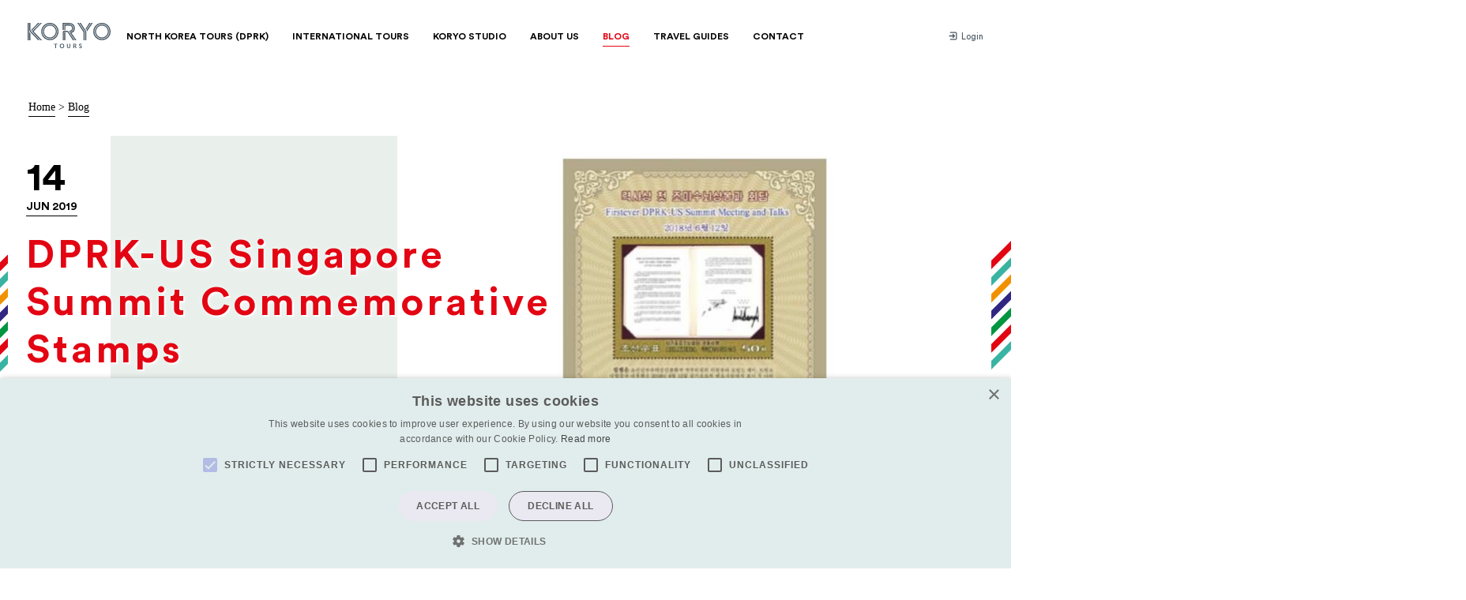

--- FILE ---
content_type: text/html; charset=utf-8
request_url: https://koryogroup.com/blog/dprk-us-singapore-summit-commemorative-stamps
body_size: 11213
content:
<!DOCTYPE html>
<html lang="en" class="no-js">
    <head>
<!-- Google Tag Manager -->
<script>(function(w,d,s,l,i){w[l]=w[l]||[];w[l].push({'gtm.start':
new Date().getTime(),event:'gtm.js'});var f=d.getElementsByTagName(s)[0],
j=d.createElement(s),dl=l!='dataLayer'?'&l='+l:'';j.async=true;j.src=
'https://www.googletagmanager.com/gtm.js?id='+i+dl;f.parentNode.insertBefore(j,f);
})(window,document,'script','dataLayer','GTM-5QLP7P6');</script>
<!-- End Google Tag Manager -->
<!-- MailerLite Universal -->
<script>
    (function(w,d,e,u,f,l,n){w[f]=w[f]||function(){(w[f].q=w[f].q||[])
    .push(arguments);},l=d.createElement(e),l.async=1,l.src=u,
    n=d.getElementsByTagName(e)[0],n.parentNode.insertBefore(l,n);})
    (window,document,'script','https://assets.mailerlite.com/js/universal.js','ml');
    ml('account', '483985');
</script>
<!-- End MailerLite Universal -->
    	<meta http-equiv="X-UA-Compatible" content="IE=edge" />
<meta charset="utf-8" />

<link rel="preconnect" href="//ajax.googleapis.com" />
<link rel="alternate" type="application/rss+xml" title="RSS" href="https://koryogroup.com/feed"/>

<meta http-equiv="cleartype" content="on" />
<meta name="viewport" content="width=device-width,initial-scale=1" />
<meta name="msapplication-tap-highlight" content="no" />

<meta name="format-detection" content="telephone=no">

<title>DPRK-US Singapore Summit Commemorative Stamps - Koryo Tours</title>
<meta name="description" content="On 12 June 2019 the Korean Stamp Corporation (조선우표사 | 朝鮮郵票社) of the DPRK issued a commemorative souvenir stamp sheet of ‘The First DPRK-US Summit Talks’. " />
<meta name="keywords" content="Singapore Summit, US-DPRK Singapore Summit, Singapore Summit stamps, Donald Trump Stamp, North Korean stamps, 朝鮮郵票，조선 우표, 북한 우표, DPRK stamps, North Korea stamps, North Korean stamps" />

<link rel="shortcut icon" href="/media/images/assets/favicon.png" type="image/x-icon">

<script>
	document.documentElement.classList.remove('no-js')
	document.documentElement.classList.add('js')
</script>

<link href="https://fonts.googleapis.com/css?family=Karla:400,700,400italic,700italic" rel="stylesheet" type="text/css">
<link rel="stylesheet" href="/assets/app-4207cdbc8ba5d629715e01d9e9151d25f786fafd99f7a998237e2a0fc6d06c8d.css" media="screen" />


<script src="/assets/jquery-3158ee616193dde0b605a15cb9ca832f9de674111b7cf4393353432ab8fa272d.js" defer="defer"></script>
<script src="/assets/app-01ba3772237a02781cc81cbce06a0bc11d68a6938f82f07adacf5e79fed98a05.js" defer="defer"></script>


	<meta property="og:type" content="article">
	<meta property="og:url" content="https://koryogroup.com/blog/dprk-us-singapore-summit-commemorative-stamps">
	<meta property="og:title" content="DPRK-US Singapore Summit Commemorative Stamps - Koryo Tours">
		<meta property="og:image" content="https://koryogroup.com/uploads/blog/673/original-Singapore_Summit_Stamps_North_Korea.jpg.JPG?1560482038">
	<meta property="og:description" content="On 12 June 2019 the Korean Stamp Corporation (조선우표사 | 朝鮮郵票社) of the DPRK issued a commemorative souvenir stamp sheet of ‘The First DPRK-US Summit Talks’. ">
	<link rel="canonical" href="https://koryogroup.com/blog/dprk-us-singapore-summit-commemorative-stamps">

<script src="https://www.recaptcha.net/recaptcha/api.js" async defer ></script>

    </head>
    <body class="theme--red">
<!-- Google Tag Manager (noscript) -->
<noscript><iframe src="https://www.googletagmanager.com/ns.html?id=GTM-5QLP7P6"
height="0" width="0" style="display:none;visibility:hidden"></iframe></noscript>
<!-- End Google Tag Manager (noscript) -->
        <header class="header theme--border-bottom" rel="js-nav-handler" data-mq="950">
            <div class="header--wrap">
            		<a href="/" class="logo">
            				<i class="icon icon--ui__koryo whole">
      <svg>
        <use xlink:href="/media/images/sprites/ui.svg?v=7#koryo" xmlns:xlink="http://www.w3.org/1999/xlink"></use>
      </svg>
    </i>
            				<i class="icon icon--ui__koryo-iconless compact">
      <svg>
        <use xlink:href="/media/images/sprites/ui.svg?v=7#koryo-iconless" xmlns:xlink="http://www.w3.org/1999/xlink"></use>
      </svg>
    </i>
            		</a>
                <nav role="navigation" class="nav--container">
	<input type="checkbox" class="menu-mobile__close">
	<ul class="nav--primary">
		<li class="">
			<a href="/tours/dprk-north-korea/group"><span>North Korea Tours (DPRK)</span></a>
			<div class="nav--dropdown__c">
				<ul class="nav--dropdown">
					<li>
						<a href="/tours/dprk-north-korea/group">
							<i class="icon icon--ui__nav-group ">
      <svg>
        <use xlink:href="/media/images/sprites/ui.svg?v=7#nav-group" xmlns:xlink="http://www.w3.org/1999/xlink"></use>
      </svg>
    </i>
							<span>Group Tours</span>
						</a>
					</li>
					<li>
						<a href="/extras/introduction">
							<i class="icon icon--ui__nav-events ">
      <svg>
        <use xlink:href="/media/images/sprites/ui.svg?v=7#nav-events" xmlns:xlink="http://www.w3.org/1999/xlink"></use>
      </svg>
    </i>
							<span>Extras</span>
						</a>
					</li>
					<li>
						<a href="/tours/dprk-north-korea/private">
							<i class="icon icon--ui__nav-private ">
      <svg>
        <use xlink:href="/media/images/sprites/ui.svg?v=7#nav-private" xmlns:xlink="http://www.w3.org/1999/xlink"></use>
      </svg>
    </i>
							<span>Private Tours</span>
						</a>
					</li>
					<li>
						<a href="/tours/dprk-north-korea/pyongyang-marathon">
							<i class="icon icon--ui__nav-specialist ">
      <svg>
        <use xlink:href="/media/images/sprites/ui.svg?v=7#nav-specialist" xmlns:xlink="http://www.w3.org/1999/xlink"></use>
      </svg>
    </i>
							<span>Pyongyang Marathon</span>
						</a>
					</li>
					<li>
						<a href="/tours/dprk-north-korea/mass-games">
							<i class="icon icon--ui__nav-mass-games ">
      <svg>
        <use xlink:href="/media/images/sprites/ui.svg?v=7#nav-mass-games" xmlns:xlink="http://www.w3.org/1999/xlink"></use>
      </svg>
    </i>
							<span>Mass Games</span>
						</a>
					</li>
					<li>
						<a href="/dprk-north-korea/faqs">
							<i class="icon icon--ui__nav-faqs ">
      <svg>
        <use xlink:href="/media/images/sprites/ui.svg?v=7#nav-faqs" xmlns:xlink="http://www.w3.org/1999/xlink"></use>
      </svg>
    </i>
							<span>FAQs</span>
						</a>
					</li>
				</ul>
			</div><!-- /.nav-dropdown__c -->
		</li>
		<li class="">
			<a href="/international-tours"><span>International Tours</span></a>
			<div class="nav--dropdown__c">
				<ul class="nav--dropdown">
							<li class="js-region-nav">
								<a href="/regions/middle-east">
									<i class="icon icon--ui__nav-region-middle-east ">
      <svg>
        <use xlink:href="/media/images/sprites/ui.svg?v=7#nav-region-middle-east" xmlns:xlink="http://www.w3.org/1999/xlink"></use>
      </svg>
    </i>
									<span>Middle East</span>
								</a>

								<ul class="js-country-nav nav--countries">
										<li><a href="/tours/iraq">Iraq</a></li>
										<li><a href="/tours/syria">Syria</a></li>
                  <li class="medium-up-hide"><a href="/regions/middle-east">Middle East Tours</a></li>
								</ul>
							</li>
							<li class="js-region-nav">
								<a href="/regions/east-asia">
									<i class="icon icon--ui__nav-region-east-asia ">
      <svg>
        <use xlink:href="/media/images/sprites/ui.svg?v=7#nav-region-east-asia" xmlns:xlink="http://www.w3.org/1999/xlink"></use>
      </svg>
    </i>
									<span>East Asia</span>
								</a>

								<ul class="js-country-nav nav--countries">
										<li><a href="/tours/dprk-north-korea/group">DPRK (North Korea)</a></li>
										<li><a href="/tours/mongolia">Mongolia</a></li>
                  <li class="medium-up-hide"><a href="/regions/east-asia">East Asia Tours</a></li>
								</ul>
							</li>
							<li class="js-region-nav">
								<a href="/regions/central-asia">
									<i class="icon icon--ui__nav-region-central-asia ">
      <svg>
        <use xlink:href="/media/images/sprites/ui.svg?v=7#nav-region-central-asia" xmlns:xlink="http://www.w3.org/1999/xlink"></use>
      </svg>
    </i>
									<span>Central Asia</span>
								</a>

								<ul class="js-country-nav nav--countries">
										<li><a href="/tours/turkmenistan">Turkmenistan</a></li>
										<li><a href="/tours/tajikistan">Tajikistan</a></li>
										<li><a href="/tours/kazakhstan">Kazakhstan</a></li>
										<li><a href="/tours/uzbekistan">Uzbekistan</a></li>
										<li><a href="/tours/kyrgyzstan">Kyrgyzstan</a></li>
										<li><a href="/tours/afghanistan">Afghanistan</a></li>
                  <li class="medium-up-hide"><a href="/regions/central-asia">Central Asia Tours</a></li>
								</ul>
							</li>
							<li class="js-region-nav">
								<a href="/regions/worldwide">
									<i class="icon icon--ui__nav-region-worldwide ">
      <svg>
        <use xlink:href="/media/images/sprites/ui.svg?v=7#nav-region-worldwide" xmlns:xlink="http://www.w3.org/1999/xlink"></use>
      </svg>
    </i>
									<span>Worldwide</span>
								</a>

								<ul class="js-country-nav nav--countries">
										<li><a href="/tours/russia">Russia</a></li>
										<li><a href="/tours/the-caucasus">The Caucasus</a></li>
                  <li class="medium-up-hide"><a href="/regions/worldwide">Worldwide Tours</a></li>
								</ul>
							</li>
							<li class="js-region-nav">
								<a href="/regions/south-asia">
									<i class="icon icon--ui__nav-region-south-asia ">
      <svg>
        <use xlink:href="/media/images/sprites/ui.svg?v=7#nav-region-south-asia" xmlns:xlink="http://www.w3.org/1999/xlink"></use>
      </svg>
    </i>
									<span>South Asia</span>
								</a>

								<ul class="js-country-nav nav--countries">
										<li><a href="/tours/bhutan">Bhutan</a></li>
										<li><a href="/tours/bangladesh">Bangladesh</a></li>
                  <li class="medium-up-hide"><a href="/regions/south-asia">South Asia Tours</a></li>
								</ul>
							</li>
							<li class="js-region-nav">
								<a href="/regions/europe">
									<i class="icon icon--ui__nav-region-europe ">
      <svg>
        <use xlink:href="/media/images/sprites/ui.svg?v=7#nav-region-europe" xmlns:xlink="http://www.w3.org/1999/xlink"></use>
      </svg>
    </i>
									<span>Europe</span>
								</a>

								<ul class="js-country-nav nav--countries">
										<li><a href="/tours/serbia">Serbia</a></li>
										<li><a href="/tours/hungary">Hungary</a></li>
                  <li class="medium-up-hide"><a href="/regions/europe">Europe Tours</a></li>
								</ul>
							</li>
				</ul>
			</div><!-- /.nav--dropdown__c theme--border-bottom -->
		</li>
		<li class="">
			<a href="/engagement"><span>Koryo Studio</span></a>
			<div class="nav--dropdown__c">
				<ul class="nav--dropdown">
					<li>
						<a href="https://koryostudio.com" target="_blank">
							<i class="icon icon--ui__nav-koryo-studio ">
      <svg>
        <use xlink:href="/media/images/sprites/ui.svg?v=7#nav-koryo-studio" xmlns:xlink="http://www.w3.org/1999/xlink"></use>
      </svg>
    </i>
							<span>Koryo Studio</span>
						</a>
					</li>
					<li>
						<a href="/engagement">
							<i class="icon icon--ui__nav-humanitarian-work ">
      <svg>
        <use xlink:href="/media/images/sprites/ui.svg?v=7#nav-humanitarian-work" xmlns:xlink="http://www.w3.org/1999/xlink"></use>
      </svg>
    </i>
							<span>Humanitarian Work</span>
						</a>
					</li>
						<li>
							<a href="/engagement/category/cultural-engagement">
								<i class="icon icon--ui__nav-cultural-engagement ">
      <svg>
        <use xlink:href="/media/images/sprites/ui.svg?v=7#nav-cultural-engagement" xmlns:xlink="http://www.w3.org/1999/xlink"></use>
      </svg>
    </i>
								<span>Cultural Engagement</span>
							</a>
						</li>
						<li>
							<a href="/engagement/category/sport">
								<i class="icon icon--ui__nav-sport ">
      <svg>
        <use xlink:href="/media/images/sprites/ui.svg?v=7#nav-sport" xmlns:xlink="http://www.w3.org/1999/xlink"></use>
      </svg>
    </i>
								<span>Sport</span>
							</a>
						</li>
						<li>
							<a href="/engagement/category/film">
								<i class="icon icon--ui__nav-film ">
      <svg>
        <use xlink:href="/media/images/sprites/ui.svg?v=7#nav-film" xmlns:xlink="http://www.w3.org/1999/xlink"></use>
      </svg>
    </i>
								<span>Film</span>
							</a>
						</li>
					<li>
						<a href="https://koryostudio.com/" target="_blank">
							<i class="icon icon--ui__nav-north-korean-art ">
      <svg>
        <use xlink:href="/media/images/sprites/ui.svg?v=7#nav-north-korean-art" xmlns:xlink="http://www.w3.org/1999/xlink"></use>
      </svg>
    </i>
							<span>North Korean Art</span>
						</a>
					</li>
				</ul>
			</div><!-- /.nav-dropdown__c -->
		</li>
		<li class="">
			<a href="/about-us"><span>About Us</span></a>
			<div class="nav--dropdown__c">
				<ul class="nav--dropdown">
					<li>
						<a href="/about-us#team">
							<i class="icon icon--ui__nav-team ">
      <svg>
        <use xlink:href="/media/images/sprites/ui.svg?v=7#nav-team" xmlns:xlink="http://www.w3.org/1999/xlink"></use>
      </svg>
    </i>
							<span>Our Team</span>
						</a>
					</li>
					<li>
						<a href="/about-us#history">
							<i class="icon icon--ui__nav-history ">
      <svg>
        <use xlink:href="/media/images/sprites/ui.svg?v=7#nav-history" xmlns:xlink="http://www.w3.org/1999/xlink"></use>
      </svg>
    </i>
							<span>History</span>
						</a>
					</li>
					<!-- <li>
						<a href="/about-us#gallery">
							<i class="icon icon--ui__nav-gallery ">
      <svg>
        <use xlink:href="/media/images/sprites/ui.svg?v=7#nav-gallery" xmlns:xlink="http://www.w3.org/1999/xlink"></use>
      </svg>
    </i>
							<span>Gallery</span>
						</a>
					</li> -->
					<li>
						<a href="/about-us#why-koryo">
							<i class="icon icon--ui__nav-why ">
      <svg>
        <use xlink:href="/media/images/sprites/ui.svg?v=7#nav-why" xmlns:xlink="http://www.w3.org/1999/xlink"></use>
      </svg>
    </i>
							<span>Why Choose Koryo</span>
						</a>
					</li>
					<li>
						<a href="/about-us#press">
							<i class="icon icon--ui__nav-press ">
      <svg>
        <use xlink:href="/media/images/sprites/ui.svg?v=7#nav-press" xmlns:xlink="http://www.w3.org/1999/xlink"></use>
      </svg>
    </i>
							<span>Press</span>
						</a>
					</li>
				</ul>
			</div><!-- /.nav--dropdown__c theme--border-bottom -->
		</li>
		<li class="active"><a href="/blog"><span>Blog</span></a></li>
		<li class=""><a href="/travel-guides"><span>Travel Guides</span></a></li>
		<li class=""><a href="/contact"><span>Contact</span></a></li>
	</ul>
	<ul class="nav--secondary">
			<li>
				<a href="/login" class="js-login-prompt">
				   <i class="icon icon--ui__login ">
      <svg>
        <use xlink:href="/media/images/sprites/ui.svg?v=7#login" xmlns:xlink="http://www.w3.org/1999/xlink"></use>
      </svg>
    </i>
					Login
				</a>
			</li>
	</ul>
</nav>

            </div><!-- /.header-wrap -->
        </header>


        
<div class="breadcrumbs ut-bottom-pad">
	<a href="/">Home</a> &gt;
		<a href="/blog">Blog</a>
</div>

<section class="hero block">
	<div class="stripes--mini stripes--left-center">
		<div class="grid">
			<!--
				ATTENTION: hero image here must have a ratio of 1,66
			-->
			<div class="grid__item grid--end hero--minh medium-11 hero--image hero--ratio stripes__after stripes__after--right" style="background-image: url('/uploads/blog/673/large-Singapore_Summit_Stamps_North_Korea.jpg.JPG?1560482038')">
				<header class="hero--heading hero--heading--center theme--color">
					 <time datetime="2019-06-14" class="calendar--next__date">
						<span>14</span>
						Jun 2019
					</time>
					<h1 class="hero--heading__title lower">DPRK-US Singapore<br>Summit Commemorative<br>Stamps</h1>
						<div class="theme--red ut-hide__portrait">
							<a href="/blog" class="btn btn--border btn--secondary btn--transparent theme--bg__hover theme--border-color__hover">Back to blog</a>
						</div>

				</header><!-- /.hero--heading -->

			</div><!-- /.hero--image -->
		</div><!-- /.grid -->
	</div><!-- /.stripes--mini -->
</section><!-- /.hero -->

<section class="block--medium">
	<div class="grid block">
		<div class="grid__item large-2 medium-12 small-12">
			<p class="article__meta hairline-bottom block-m__ipad"><span>By </span>Koryo Tours</p>
		</div>
		<div class="grid__item large-5 large-push-0 medium-push-1 medium-6 small-12 ipad-fix text-intro">
			<p>
				Newly published North Korean stamps for the 1st anniversary of the DPRK-US Singapore Summitt
			</p>
		</div>
	</div>
			<div class="grid grid--center block">
	<div class="grid__item large-6 medium-8 small-12 ipad-fix fm">
		<p><b>DPRK-US Singapore Summit Commemorative Stamps </b></p>
	</div>
</div>

			<div class="grid grid--center block">
	<div class="grid__item large-6 medium-8 small-12 ipad-fix fm">
		<p>For most, a visit to the Korean Stamp Museum in downtown Pyongyang is a chance to buy souvenirs. However, the museum also offers a fascinating, if a curious, tour of North Korean history. With some context, the exhibit is insightful, yet curated, look into how the country has seen itself and the world over the years through philatelic media — stamps. </p>
	</div>
</div>

			<div class="grid grid--center block">
	<div class="grid__item large-6 medium-8 small-12 ipad-fix fm">
		<p>The museum, located in a newly renovated building in downtown Pyongyang, displays Korean stamps from the 1940s to today. Stamps highlight important events, policies, and developments in the DPRK’s history as well as world events, such as the launch of Sputnik. There are stamps on everything from the natural world —birds, fish, and dinosaurs — to the seemingly non-sequiturs — for example, a stamp for the birth of Prince William to Britain’s Prince Charles and Princess Diana.</p>
	</div>
</div>

			<div class="grid grid--center block">
	<div class="grid__item large-6 medium-8 small-12 ipad-fix fm">
		<p>The 2018 Singapore Summit between the DPRK and United States is no exception. On 12 June 2019 the Korean Stamp Corporation (조선우표사 | 朝鮮郵票社) issued a commemorative souvenir stamp sheet of ‘The First DPRK-US Summit Talks’. </p>
	</div>
</div>

			<div class="grid--p0 grid--center block--green-muted ut-overflow block-m">
	<div class="grid grid--center">
		<div class="grid__item small-12 medium-10 ipad-fix ut-margin-auto">
			<div class="aspect__inner--landscape">
				<div class="aspect__media stripes__after stripes__after--left" style="background-image: url('/uploads/assets/attachment/2750/medium.JPG?1560482017');" alt=""></div>
			</div>
		</div>
	</div>
</div>

			<div class="grid grid--center block">
	<div class="grid__item large-6 medium-8 small-12 ipad-fix fm">
		<p>The set features three stamps: </p>
	</div>
</div>

			<div class="grid grid--center block">
	<div class="grid__item large-6 medium-8 small-12 ipad-fix fm">
		<p>A 50 won stamp of the Singapore Summit Joint Statement </p>
	</div>
</div>

			<div class="grid grid--center block">
	<div class="grid__item large-6 medium-8 small-12 ipad-fix fm">
		<p>A 200 won stamp of ‘Supreme Leader Kim Jong Un Meeting with US President Donald J. Trump’ </p>
	</div>
</div>

			<div class="grid grid--center block">
	<div class="grid__item large-6 medium-8 small-12 ipad-fix fm">
		<p>A 200 won stamp of ‘Supreme Leader Kim Jong Un signing the joint statement’ </p>
	</div>
</div>

			<div class="grid grid--center block">
	<div class="grid__item large-6 medium-8 small-12 ipad-fix fm">
		<p>The Korean Stamp Corporation has printed 10,000 sheets, each of which sells for US 4.50. </p>
	</div>
</div>

			<div class="grid grid--center block">
	<div class="grid__item large-6 medium-8 small-12 ipad-fix fm">
		<p>At first, it may seem strange to see an American flag on a North Korean stamp, but through the years the Korean Stamp Corporation has been philateliclly faithful to commemorating the country’s public history of which Donald J. Trump, for better or for worse, is now a part.</p>
	</div>
</div>

	<div class="grid grid--center block">
		<div class="grid__item large-6 medium-8 small-12 ipad-fix">
			<div class="fm--wiki">
				<span class="title-3 block-m--small">Share</<span>
			</div>
			<ul class="social__list">
				<li>
					<a href="#" class="js-social-link" data-client="twitter" title="Twitter">
						<i class="icon icon--ui__twitter ">
      <svg>
        <use xlink:href="/media/images/sprites/ui.svg?v=7#twitter" xmlns:xlink="http://www.w3.org/1999/xlink"></use>
      </svg>
    </i>
					</a>
				</li>
				<li>
					<a href="#" class="js-social-link" data-client="facebook" title="Facebook">
						<i class="icon icon--ui__facebook ">
      <svg>
        <use xlink:href="/media/images/sprites/ui.svg?v=7#facebook" xmlns:xlink="http://www.w3.org/1999/xlink"></use>
      </svg>
    </i>
					</a>
				</li>
			</ul>
		</div>
	</div>
	
</section>

	<section class="grid grid--p00">
		<div class="grid__item small-12 large-10 large-push-1 block--green-muted">
			<header class="gallery__header">
				<h2 class="small-12 title-2">Related articles</h2>
				<div class="gallery--arrows__in-header">
					<div class="arrow__left disabled" rel="js-thumbnail-slider-controls left">
						<i class="icon icon--ui__arrow-left-short ">
      <svg>
        <use xlink:href="/media/images/sprites/ui.svg?v=7#arrow-left-short" xmlns:xlink="http://www.w3.org/1999/xlink"></use>
      </svg>
    </i>
					</div><!-- /.arrow__left -->
					<div class="arrow__right" rel="js-thumbnail-slider-controls right">
						<i class="icon icon--ui__arrow-right-short ">
      <svg>
        <use xlink:href="/media/images/sprites/ui.svg?v=7#arrow-right-short" xmlns:xlink="http://www.w3.org/1999/xlink"></use>
      </svg>
    </i>
					</div><!-- /.arrow__right -->
				</div>
			</header>
			<ul class="grid block--medium__top block--small gallery--related" rel="js-thumbnail-slider-target js-thumbnail-slider-responsive">
				<li class="gallery-block__c grid__item small-12 medium-6 large-4 ipad-fix">
	<div class="gallery-block">
		<a class="calendar--img" href="/blog/turn-back-the-clock-thursday-supplemental-reflections-on-unknown-family-histories">
			<time datetime="2017-10-12" class="calendar--next__date">
				<span>12</span>
				Oct 2017
			</time>
			<div class="gallery-block__img--c calendar--img__w-btn" data-text="view">
				<div class="gallery-block__img" style="background-image: url(/uploads/blog/318/large-C0262F3E-2AD1-484B-855E-C42AE39078A4-12-10-17-22-16.JPG?1507819512);"></div>
			</div>
		</a><!-- /.calendar--img -->
		<h3 class="gallery-block__title"><a href="/blog/turn-back-the-clock-thursday-supplemental-reflections-on-unknown-family-histories">Turn Back the Clock Thursday, Supplemental - Reflections on Hidden Family Histories (Or: Fred Armisen is part Korean)</a></h3>
		<p class="gallery-block__description">From old Kaesong to Portlandia</p>
		<a class="gallery-block__call" href="/blog/turn-back-the-clock-thursday-supplemental-reflections-on-unknown-family-histories">Read full story</a>
	</div><!-- /.gallery-block -->
</li>

				<li class="gallery-block__c grid__item small-12 medium-6 large-4 ipad-fix">
	<div class="gallery-block">
		<a class="calendar--img" href="/blog/day-of-songun">
			<time datetime="2021-08-28" class="calendar--next__date">
				<span>28</span>
				Aug 2021
			</time>
			<div class="gallery-block__img--c calendar--img__w-btn" data-text="view">
				<div class="gallery-block__img" style="background-image: url(/uploads/blog/1487/large-para.JPG?1629778203);"></div>
			</div>
		</a><!-- /.calendar--img -->
		<h3 class="gallery-block__title"><a href="/blog/day-of-songun">Day of Songun | The Day When the Military Really IS First!</a></h3>
		<p class="gallery-block__description">The Day of Songun; one of North Korea&#39;s newer holidays and least heard of. </p>
		<a class="gallery-block__call" href="/blog/day-of-songun">Read full story</a>
	</div><!-- /.gallery-block -->
</li>

				<li class="gallery-block__c grid__item small-12 medium-6 large-4 ipad-fix">
	<div class="gallery-block">
		<a class="calendar--img" href="/blog/the-lost-messengers-of-hamhung">
			<time datetime="2018-07-10" class="calendar--next__date">
				<span>10</span>
				Jul 2018
			</time>
			<div class="gallery-block__img--c calendar--img__w-btn" data-text="view">
				<div class="gallery-block__img" style="background-image: url(/uploads/blog/483/large-Pavilion_at_Ri_Song_Kye&#39;s_retirement_home.JPG?1531282050);"></div>
			</div>
		</a><!-- /.calendar--img -->
		<h3 class="gallery-block__title"><a href="/blog/the-lost-messengers-of-hamhung">The Lost Messengers of Hamhung  </a></h3>
		<p class="gallery-block__description">The origins of the Korean phrase ‘Hamhung Messenger’ (함흥차사)</p>
		<a class="gallery-block__call" href="/blog/the-lost-messengers-of-hamhung">Read full story</a>
	</div><!-- /.gallery-block -->
</li>

				<li class="gallery-block__c grid__item small-12 medium-6 large-4 ipad-fix">
	<div class="gallery-block">
		<a class="calendar--img" href="/blog/among-the-ruins-of-palhae">
			<time datetime="2018-03-22" class="calendar--next__date">
				<span>22</span>
				Mar 2018
			</time>
			<div class="gallery-block__img--c calendar--img__w-btn" data-text="view">
				<div class="gallery-block__img" style="background-image: url(/uploads/blog/417/large-FullSizeRender-20-03-18-17-02-6.jpg?1521537059);"></div>
			</div>
		</a><!-- /.calendar--img -->
		<h3 class="gallery-block__title"><a href="/blog/among-the-ruins-of-palhae">Among the Ruins of Ancient Palhae</a></h3>
		<p class="gallery-block__description">Turn Back the Clock Thursday  |  Revisiting a poetic visit to an ancient palace of the Palhae Kingdom.</p>
		<a class="gallery-block__call" href="/blog/among-the-ruins-of-palhae">Read full story</a>
	</div><!-- /.gallery-block -->
</li>

				<li class="gallery-block__c grid__item small-12 medium-6 large-4 ipad-fix">
	<div class="gallery-block">
		<a class="calendar--img" href="/blog/the-chinggis-khan-ice-marathon-part-one">
			<time datetime="2025-06-19" class="calendar--next__date">
				<span>19</span>
				Jun 2025
			</time>
			<div class="gallery-block__img--c calendar--img__w-btn" data-text="view">
				<div class="gallery-block__img" style="background-image: url(/uploads/blog/1672/large-koryo_ice_marathon.jpg?1750477827);"></div>
			</div>
		</a><!-- /.calendar--img -->
		<h3 class="gallery-block__title"><a href="/blog/the-chinggis-khan-ice-marathon-part-one">The Chinggis Khan Ice Marathon Mongolia (Part One)</a></h3>
		<p class="gallery-block__description">The Chinggis Khan Ice Marathon is the centrepiece of an incredible winter adventure to the country&#39;s wild north to run across the frozen surface of the mighty Khovsgol Lake!</p>
		<a class="gallery-block__call" href="/blog/the-chinggis-khan-ice-marathon-part-one">Read full story</a>
	</div><!-- /.gallery-block -->
</li>

				<li class="gallery-block__c grid__item small-12 medium-6 large-4 ipad-fix">
	<div class="gallery-block">
		<a class="calendar--img" href="/blog/flags-of-the-world-bangladesh-flag-meaning-history">
			<time datetime="2020-01-30" class="calendar--next__date">
				<span>30</span>
				Jan 2020
			</time>
			<div class="gallery-block__img--c calendar--img__w-btn" data-text="view">
				<div class="gallery-block__img" style="background-image: url(/uploads/blog/864/large-bangladesh_flag_.png?1580988851);"></div>
			</div>
		</a><!-- /.calendar--img -->
		<h3 class="gallery-block__title"><a href="/blog/flags-of-the-world-bangladesh-flag-meaning-history">Flags of the World 🇧🇩 | Bangladesh Flag Meaning &amp; History </a></h3>
		<p class="gallery-block__description">Bangladesh Flag</p>
		<a class="gallery-block__call" href="/blog/flags-of-the-world-bangladesh-flag-meaning-history">Read full story</a>
	</div><!-- /.gallery-block -->
</li>

				<li class="gallery-block__c grid__item small-12 medium-6 large-4 ipad-fix">
	<div class="gallery-block">
		<a class="calendar--img" href="/blog/the-thanksgiving-table-what-are-your-favorite-thanksgiving-dishes">
			<time datetime="2024-11-27" class="calendar--next__date">
				<span>27</span>
				Nov 2024
			</time>
			<div class="gallery-block__img--c calendar--img__w-btn" data-text="view">
				<div class="gallery-block__img" style="background-image: url(/uploads/blog/1610/large-Thanksgiving_Food_Plate2.jpg?1732728462);"></div>
			</div>
		</a><!-- /.calendar--img -->
		<h3 class="gallery-block__title"><a href="/blog/the-thanksgiving-table-what-are-your-favorite-thanksgiving-dishes">What are your favourite Thanksgiving dishes?</a></h3>
		<p class="gallery-block__description">Thanksgiving is a time for gathering with loved ones, sharing gratitude, and indulging in delicious food.</p>
		<a class="gallery-block__call" href="/blog/the-thanksgiving-table-what-are-your-favorite-thanksgiving-dishes">Read full story</a>
	</div><!-- /.gallery-block -->
</li>

				<li class="gallery-block__c grid__item small-12 medium-6 large-4 ipad-fix">
	<div class="gallery-block">
		<a class="calendar--img" href="/blog/the-koryo-academy-the-mongolian-connection">
			<time datetime="2016-12-12" class="calendar--next__date">
				<span>12</span>
				Dec 2016
			</time>
			<div class="gallery-block__img--c calendar--img__w-btn" data-text="view">
				<div class="gallery-block__img" style="background-image: url(/uploads/blog/188/large-horse_tricks.jpg?1481529600);"></div>
			</div>
		</a><!-- /.calendar--img -->
		<h3 class="gallery-block__title"><a href="/blog/the-koryo-academy-the-mongolian-connection">The Mongolian Connection </a></h3>
		<p class="gallery-block__description">What does Koryo have to do with Mongolia? </p>
		<a class="gallery-block__call" href="/blog/the-koryo-academy-the-mongolian-connection">Read full story</a>
	</div><!-- /.gallery-block -->
</li>

				<li class="gallery-block__c grid__item small-12 medium-6 large-4 ipad-fix">
	<div class="gallery-block">
		<a class="calendar--img" href="/blog/famous-north-korean-women">
			<time datetime="2019-12-03" class="calendar--next__date">
				<span>03</span>
				Dec 2019
			</time>
			<div class="gallery-block__img--c calendar--img__w-btn" data-text="view">
				<div class="gallery-block__img" style="background-image: url(/uploads/blog/688/large-northkoreanwomen4.jpg?1575427900);"></div>
			</div>
		</a><!-- /.calendar--img -->
		<h3 class="gallery-block__title"><a href="/blog/famous-north-korean-women">The Six Most Famous North Korean Women Today</a></h3>
		<p class="gallery-block__description">The six most beautiful North Korean Women celebrities ranked by North Korean locals</p>
		<a class="gallery-block__call" href="/blog/famous-north-korean-women">Read full story</a>
	</div><!-- /.gallery-block -->
</li>

				<li class="gallery-block__c grid__item small-12 medium-6 large-4 ipad-fix">
	<div class="gallery-block">
		<a class="calendar--img" href="/blog/pyongyang-review-of-books-reading-korea">
			<time datetime="2016-11-14" class="calendar--next__date">
				<span>14</span>
				Nov 2016
			</time>
			<div class="gallery-block__img--c calendar--img__w-btn" data-text="view">
				<div class="gallery-block__img" style="background-image: url(/uploads/blog/181/large-Screen_Shot_2016-11-12_at_15.51.06.png?1478994702);"></div>
			</div>
		</a><!-- /.calendar--img -->
		<h3 class="gallery-block__title"><a href="/blog/pyongyang-review-of-books-reading-korea">Reading North Korea </a></h3>
		<p class="gallery-block__description">Literary Life in North Korea | Pyongyang Review of Books </p>
		<a class="gallery-block__call" href="/blog/pyongyang-review-of-books-reading-korea">Read full story</a>
	</div><!-- /.gallery-block -->
</li>

				<li class="gallery-block__c grid__item small-12 medium-6 large-4 ipad-fix">
	<div class="gallery-block">
		<a class="calendar--img" href="/blog/warsaw-s-hotel-metropol">
			<time datetime="2018-04-16" class="calendar--next__date">
				<span>16</span>
				Apr 2018
			</time>
			<div class="gallery-block__img--c calendar--img__w-btn" data-text="view">
				<div class="gallery-block__img" style="background-image: url(/uploads/blog/413/large-Hotel_Metropol.JPG?1521263799);"></div>
			</div>
		</a><!-- /.calendar--img -->
		<h3 class="gallery-block__title"><a href="/blog/warsaw-s-hotel-metropol">Warsaw&#39;s Metropol Hotel </a></h3>
		<p class="gallery-block__description">Hotels of the North Korea (and Beyond) // An old Soviet graphic for a hotel in Warsaw, Poland. </p>
		<a class="gallery-block__call" href="/blog/warsaw-s-hotel-metropol">Read full story</a>
	</div><!-- /.gallery-block -->
</li>

				<li class="gallery-block__c grid__item small-12 medium-6 large-4 ipad-fix">
	<div class="gallery-block">
		<a class="calendar--img" href="/blog/8-famous-aquatic-foods-of-north-korea">
			<time datetime="2020-06-08" class="calendar--next__date">
				<span>08</span>
				Jun 2020
			</time>
			<div class="gallery-block__img--c calendar--img__w-btn" data-text="view">
				<div class="gallery-block__img" style="background-image: url(/uploads/blog/1233/large-tn_Seafood_Blog_%281%29.jpeg?1591607984);"></div>
			</div>
		</a><!-- /.calendar--img -->
		<h3 class="gallery-block__title"><a href="/blog/8-famous-aquatic-foods-of-north-korea">North Korean Food: 8 Famous Aquatic Foods of North Korea</a></h3>
		<p class="gallery-block__description">Many tourists visiting North Korea will have tried the unique petrol-cooked clams of Nampo, or even have visited the Pyongyang Catfish Farm. How about lesser-known North Korean food? </p>
		<a class="gallery-block__call" href="/blog/8-famous-aquatic-foods-of-north-korea">Read full story</a>
	</div><!-- /.gallery-block -->
</li>

				<li class="gallery-block__c grid__item small-12 medium-6 large-4 ipad-fix">
	<div class="gallery-block">
		<a class="calendar--img" href="/blog/boating-the-taedong">
			<time datetime="2017-07-19" class="calendar--next__date">
				<span>19</span>
				Jul 2017
			</time>
			<div class="gallery-block__img--c calendar--img__w-btn" data-text="view">
				<div class="gallery-block__img" style="background-image: url(/uploads/blog/288/large-P1080522.JPG?1500445772);"></div>
			</div>
		</a><!-- /.calendar--img -->
		<h3 class="gallery-block__title"><a href="/blog/boating-the-taedong">The Eight Scenes of Pyongyang: Boating on the Taedong</a></h3>
		<p class="gallery-block__description">No.1 of the Eight Scenes of Pyongyang</p>
		<a class="gallery-block__call" href="/blog/boating-the-taedong">Read full story</a>
	</div><!-- /.gallery-block -->
</li>

				<li class="gallery-block__c grid__item small-12 medium-6 large-4 ipad-fix">
	<div class="gallery-block">
		<a class="calendar--img" href="/blog/the-new-year-in-north-korea">
			<time datetime="2018-01-01" class="calendar--next__date">
				<span>01</span>
				Jan 2018
			</time>
			<div class="gallery-block__img--c calendar--img__w-btn" data-text="view">
				<div class="gallery-block__img" style="background-image: url(/uploads/blog/373/large-Happy__New_year.JPG?1514788374);"></div>
			</div>
		</a><!-- /.calendar--img -->
		<h3 class="gallery-block__title"><a href="/blog/the-new-year-in-north-korea">The New Year in North Korea </a></h3>
		<p class="gallery-block__description">Fireworks, the annual New Year&#39;s Address, and what&#39;s on TV</p>
		<a class="gallery-block__call" href="/blog/the-new-year-in-north-korea">Read full story</a>
	</div><!-- /.gallery-block -->
</li>

				<li class="gallery-block__c grid__item small-12 medium-6 large-4 ipad-fix">
	<div class="gallery-block">
		<a class="calendar--img" href="/blog/introducing-romance-of-three-kingdoms-podcast">
			<time datetime="2018-11-29" class="calendar--next__date">
				<span>29</span>
				Nov 2018
			</time>
			<div class="gallery-block__img--c calendar--img__w-btn" data-text="view">
				<div class="gallery-block__img" style="background-image: url(/uploads/blog/555/large-Three_Kingdoms_Korea_China.JPG?1543304770);"></div>
			</div>
		</a><!-- /.calendar--img -->
		<h3 class="gallery-block__title"><a href="/blog/introducing-romance-of-three-kingdoms-podcast">Introducing the Romance of Three Kingdoms Podcast | Sundays in Peking</a></h3>
		<p class="gallery-block__description">An introduction to an excellent podcast on the Chinese Classic &#39;A Romance of Three Kingdoms&#39; and is relevancy to Korea.</p>
		<a class="gallery-block__call" href="/blog/introducing-romance-of-three-kingdoms-podcast">Read full story</a>
	</div><!-- /.gallery-block -->
</li>

			</ul><!-- /.block__c -->
		</div><!-- /.grid__item -->
	</section>

	<section class="grid grid--fullw block__c stripes--angle-hr stripes--right-bottom">
		<div class="grid__item small-12 ut-centered">
			<a class="btn btn--border btn--animated btn--secondary" href="/blog">Back to blog</a>
		</div><!-- /.grid--item -->
	</section><!-- /.grid -->


        <section class="page--bottom block--beige-muted hairline-double">
	<div class="block--white hairline-bottom">
		<div class="grid">
			<div class="small-12 large-6 grid__item hairline-right hairline-hide__medium">
				<div class="js-newsletter-form form--newsletter form--newsletter_inline">
		<label class="hairline-right hairline-hide__small" for="input-newsletter">Get our newsletter:</label>
		<div class="field">

	<div id="mlb2-6082885" class="ml-form-embedContainer ml-subscribe-form ml-subscribe-form-6082885">
		<div class="ml-form-align-center ">
			<div class="ml-form-embedWrapper embedForm">
				<div class="ml-form-embedBody ml-form-embedBodyHorizontal row-form">
					<div class="ml-form-embedContent" style="margin-bottom: 0px; ">
					</div>
					<form class="ml-block-form" action="https://assets.mailerlite.com/jsonp/483985/forms/92664881552033218/subscribe" data-code="" method="post" target="_blank">
						<div class="ml-form-formContent horozintalForm">
							<div class="ml-form-horizontalRow">
								<div class="ml-input-horizontal">
									<div style="width: 100%;" class="horizontal-fields">
										<div class="ml-field-group ml-field-email ml-validate-email ml-validate-required">
											<!-- input -->
											<input type="email" class="form-control" data-inputmask="" name="fields[email]" placeholder="Type your email address here" autocomplete="email">
											<!-- /input -->
										</div>
									</div>
								</div>
								<div class="ml-button-horizontal primary ">
									<button type="submit" class="primary">Submit</button>
									<button disabled="disabled" style="display: none;" type="button" class="loading">
										<div class="ml-form-embedSubmitLoad"></div>
										<span class="sr-only">Loading...</span>
									</button>
								</div>
							</div>
						</div>
						<input type="hidden" name="ml-submit" value="1">
						<div class="ml-mobileButton-horizontal">
							<button type="submit" class="primary theme--color theme--color__hover">Submit</button>
							<button disabled="disabled" style="display: none;" type="button" class="loading">
								<div class="ml-form-embedSubmitLoad"></div>
								<span class="sr-only">Loading...</span>
							</button>
						</div>
						<input type="hidden" name="anticsrf" value="true">
					</form>
				</div>

				<div class="ml-form-successBody row-success" style="display: none">
					<div class="ml-form-successContent">
						<h4>Thank you!</h4>
						<p>You have successfully joined our subscriber list.</p>
					</div>
				</div>
			</div>
		</div>
	</div>

	<script>
		function ml_webform_success_6082885() {
			var $ = ml_jQuery || jQuery;
			$('.ml-subscribe-form-6082885 .row-success').show();
			$('.ml-subscribe-form-6082885 .row-form').hide();
		}
	</script>
	<script src="https://groot.mailerlite.com/js/w/webforms.min.js?vc2affd81117220f6978e779b988d5128" type="text/javascript"></script>
	</div>
</div>

			</div><!-- /.6 -->
			<div class="small-12 large-6 grid__item">
				<section class="list--social">
					<p class="list--social__label">Find us on</p>
					<div class="list--social__icons__container">
						<ul class="list--social__icons">
								<li>
		<a href="https://www.facebook.com/koryotours" title="Facebook">
			<i class="icon icon--ui__facebook ">
      <svg>
        <use xlink:href="/media/images/sprites/ui.svg?v=7#facebook" xmlns:xlink="http://www.w3.org/1999/xlink"></use>
      </svg>
    </i>
		</a>
	</li>
	<li>
		<a href="https://twitter.com/koryotours" title="Twitter">
			<i class="icon icon--ui__twitter ">
      <svg>
        <use xlink:href="/media/images/sprites/ui.svg?v=7#twitter" xmlns:xlink="http://www.w3.org/1999/xlink"></use>
      </svg>
    </i>
		</a>
	</li>
	<li>
		<a href="https://www.instagram.com/koryotours/" title="Instagram">
			<i class="icon icon--ui__instagram ">
      <svg>
        <use xlink:href="/media/images/sprites/ui.svg?v=7#instagram" xmlns:xlink="http://www.w3.org/1999/xlink"></use>
      </svg>
    </i>
		</a>
	</li>
	<li>
		<a href="https://www.youtube.com/user/koryogroup" title="YouTube">
			<i class="icon icon--ui__youtube ">
      <svg>
        <use xlink:href="/media/images/sprites/ui.svg?v=7#youtube" xmlns:xlink="http://www.w3.org/1999/xlink"></use>
      </svg>
    </i>
		</a>
	</li>
	<li>
		<a href="http://www.flickr.com/photos/koryo_tours" title="Flickr">
			<i class="icon icon--ui__flickr ">
      <svg>
        <use xlink:href="/media/images/sprites/ui.svg?v=7#flickr" xmlns:xlink="http://www.w3.org/1999/xlink"></use>
      </svg>
    </i>
		</a>
	</li>
	<li>
		<a href="https://plus.google.com/111312469733583916607/posts" title="Google+">
			<i class="icon icon--ui__googleplus ">
      <svg>
        <use xlink:href="/media/images/sprites/ui.svg?v=7#googleplus" xmlns:xlink="http://www.w3.org/1999/xlink"></use>
      </svg>
    </i>
		</a>
	</li>

						</ul>
					</div>
				</section>
			</div><!-- /.12 -->
		</div><!-- /.grid -->
	</div><!-- /.hairline-bottom -->
	<div class="grid grid--p0 block--beige-muted ut-flex__large-up">
		<div class="small-12 large-8 grid__item stripes--oblique stripes--right-bottom stripes--corner">
			<ul class="list--footer block__c">
				<li>
					<a href="/tours/dprk-north-korea/group" class="theme--color__hover">DPRK Tours</a>
					<ul class="list--footer__list">
						<li><a href="/tours/dprk-north-korea/group">Group Tours</a></li>
						<li><a href="/extras/introduction">Extras</a></li>
						<li><a href="/tours/dprk-north-korea/private">Private Tours</a></li>
						<li><a href="/tours/dprk-north-korea/pyongyang-marathon">Pyongyang Marathon</a></li>
					</ul>
				</li>
				<li>
					<a href="/tours/russia" class="theme--color__hover">Other Tours</a>
					<ul class="list--footer__list">
						<li><a href="/tours/russia">Russia</a></li>
						<li><a href="/tours/turkmenistan">Turkmenistan</a></li>
						<li><a href="/tours/tajikistan">Tajikistan</a></li>
						<li><a href="/tours/mongolia">Mongolia</a></li>
						<li><a href="/tours/kazakhstan">Kazakhstan</a></li>
					</ul>
				</li>
				<li>
					<a href="/engagement" class="theme--color__hover">Engagement</a>
					<ul class="list--footer__list">
							<li><a href="/engagement/category/cultural-engagement">Cultural Engagement</a></li>
							<li><a href="/engagement/category/sport">Sport</a></li>
							<li><a href="/engagement/category/film">Film</a></li>
					</ul>
				</li>
				<li>
					<a href="/dprk-north-korea/country-profile" class="theme--color__hover">About DPRK</a>
					<ul class="list--footer__list">
						<li><a href="/dprk-north-korea/country-profile">Country profile</a></li>
						<li><a href="/dprk-north-korea/faqs">FAQs</a></li>
					  <li><a href="/dprk-north-korea/terms-and-conditions">Terms &amp; conditions</a></li>
					  <li><a href="/dprk-north-korea/map">Map</a></li>
					</ul>
				</li>
				<li>
					<a href="/about-us" class="theme--color__hover">About us</a>
					<ul class="list--footer__list">
						<li><a href="/about-us#team">Our team</a></li>
						<li><a href="/about-us#history">History</a></li>
						<li><a href="/about-us#gallery">Gallery</a></li>
						<li><a href="/about-us#why-koryo">Why choose Koryo</a></li>
						<li><a href="/about-us#press">Press</a></li>
						<li><a href="/insurance">Insurance</a></li>
					</ul>
				</li>
				<li>
					<ul>
						<li><a href="/blog" class="theme--color__hover">Blog</a></li>
						<li><a href="/contact" class="theme--color__hover">Contact</a></li>
					</ul>
				</li>
			</ul>
		</div><!-- /.8 -->
		<div class="small-12 large-4 grid__item block--white block--offset-fix block--offset-fix__right hairline-left hairline-hide__medium">
			<div class="block__c fm fm--small">
				<p>
					<a href="/cdn-cgi/l/email-protection#f39a9d959cb3989c818a9c94819c8683dd909c9e"><span class="__cf_email__" data-cfemail="6900070f062902061b10060e1b061c19470a0604">[email&#160;protected]</span></a>  |  + 86 10 6416 7544<br>
					WhatsApp (message only): +44 7822 014058<br>
				</p>
			</div>
		</div><!-- /.4 -->
	</div><!-- /.grid -->
</section>

<footer class="block--green-muted hairline-top">
	<div class="grid">
		<div class="small-12 grid__item">
			<ul class="list--footer-note">
				<li><a href="/dprk-north-korea/terms-and-conditions">Terms &amp; conditions</a></li>
				<li><a href="/privacy-policy">Privacy policy</a></li>
				<li><a href="http://builtbybuffalo.com/" rel="js-link-blank">Built by Buffalo</a></li>
			</ul>
		</div><!-- /.12 -->
	</div><!-- /.grid -->
</footer>

<div style="display: none;" id="login-form-modal">
	

<div class="grid block__c">
	<div class="grid__item small-12">
		<article class="ticket" id="target">
			<header class="ticket--header ticket--rounded__top highlight">
				<h1 class="title-1">
					Login
					<i class="icon icon--ui__double-arrows-right ">
      <svg>
        <use xlink:href="/media/images/sprites/ui.svg?v=7#double-arrows-right" xmlns:xlink="http://www.w3.org/1999/xlink"></use>
      </svg>
    </i>
				</h1>
				<button class="btn--dismiss btn--in-corner" rel="js-lightbox-dismiss">✕</button>
			</header>
			<section class="ticket--body ticket--rounded__bottom">
				<aside class="ticket--aside grid block__c stripes--angle-vr-long stripes--left-bottom stripes--padded">
					<div class="grid__item small-12">
						<p class="title-2">Hello<br>there.</p>
					</div><!-- /.grid__item -->
				</aside>
				<form class="ticket--content" id="new_user" action="/users/sign_in" accept-charset="UTF-8" method="post"><input type="hidden" name="authenticity_token" value="aiHLyfxBCdqUrnWcd9eTU-TvBc4ci9zh_kspGf8Ssjl5ilTRalJMRtY7NLcDmVdlT9mI9ZZN9tm_E2zIgmnLhw" autocomplete="off" />
					<div class="ticket--content__inner block--small__c">
						<div class="hairline-bottom field--header block-m--small">
							<legend class="field--legend">Please complete your details below</legend>
						</div><!-- /.hairline-bottom -->
						<div class="small-12 field--inputs hairline-bottom">
							<label class="label" for="user_email">Email address <abbr title="this field is mandatory">*</abbr></label>
							<input class="input" placeholder="jane@example.org" type="email" value="" name="user[email]" id="user_email" />
						</div><!-- /.field--inputs -->
						<div class="small-12 field--inputs hairline-bottom">
							<label class="label" for="user_password">Password <abbr title="this field is mandatory">*</abbr></label>
							<input class="input" type="password" name="user[password]" id="user_password" />
						</div><!-- /.field--inputs -->
						<div class="grid grid--p00 split-in-two block--small__top">
							<div class="grid__item small-12 medium-6 hairline-bottom block-m--small">
								<p class="fm fm--small">Not registered yet? <a class="js-register-link" data-orig-href="/register" href="/register">Register now</a></p>
							</div><!-- /.6 -->
							<div class="grid__item small-12 medium-6 hairline-bottom block-m--small">
								<p class="fm fm--small">Trouble logging in? <a href="/login/reset-password">Reset password</a></p>
							</div><!-- /.6 -->
						</div><!-- /.grid -->
					</div><!-- /.ticket--content__p -->
					<div class="ticket--bottom split-in-two ticket--content__inner input--fields block--blue-muted block__c ">
						<div class="grid__item small-12 medium-6 hairline-bottom block-m--small">
							<label class="checkbox--container" for="user_remember_me">
								<input name="user[remember_me]" type="hidden" value="0" autocomplete="off" /><input class="checkbox" type="checkbox" value="1" name="user[remember_me]" id="user_remember_me" />
								Remember me
</label>						</div><!-- /.6 -->
						<div class="grid__item small-12 ut-centered">
							<div class="recaptcha__wrapper">
	<div data-sitekey="6LcWrQ8UAAAAACprLB75g1C2zGIVpu1Ya-V-N00O" class="g-recaptcha "></div>
          <noscript>
            <div>
              <div style="width: 302px; height: 422px; position: relative;">
                <div style="width: 302px; height: 422px; position: absolute;">
                  <iframe
                    src="https://www.recaptcha.net/recaptcha/api/fallback?k=6LcWrQ8UAAAAACprLB75g1C2zGIVpu1Ya-V-N00O"
                    name="ReCAPTCHA"
                    style="width: 302px; height: 422px; border-style: none; border: 0; overflow: hidden;">
                  </iframe>
                </div>
              </div>
              <div style="width: 300px; height: 60px; border-style: none;
                bottom: 12px; left: 25px; margin: 0px; padding: 0px; right: 25px;
                background: #f9f9f9; border: 1px solid #c1c1c1; border-radius: 3px;">
                <textarea id="g-recaptcha-response" name="g-recaptcha-response"
                  class="g-recaptcha-response"
                  style="width: 250px; height: 40px; border: 1px solid #c1c1c1;
                  margin: 10px 25px; padding: 0px; resize: none;">
                </textarea>
              </div>
            </div>
          </noscript>

</div>

							<button type="submit" class="btn--min btn btn--border btn--primary btn--animated btn--block__mobile block--blue-muted__after">Sign in</button>
						</div><!-- /.6 -->
					</div><!-- /.input--fields -->
</form>				<footer class="ticket--footer block__c">
					<p class="add-stars">Koryo Tours</p>
				</footer>
			</section>
		</article>
	</div><!-- /. -->
</div><!-- /.grid -->

</div>
<div style="display: none;" id="registration-form-modal">
	<div class="grid">
	<div class="grid__item small-12 ut-centered ut-align-left__mobile">
		
	</div>
</div>

<div class="grid block__c">
	<div class="grid__item small-12">
		<article class="ticket">
			<header class="ticket--header ticket--rounded__top highlight">
				<h1 class="title-1">
					Register
					<i class="icon icon--ui__double-arrows-right ">
      <svg>
        <use xlink:href="/media/images/sprites/ui.svg?v=7#double-arrows-right" xmlns:xlink="http://www.w3.org/1999/xlink"></use>
      </svg>
    </i>
				</h1>
				<button class="btn--dismiss btn--in-corner" rel="js-lightbox-dismiss">✕</button>
			</header>
			<section class="ticket--body ticket--rounded__bottom">
				<aside class="ticket--aside grid block__c stripes--angle-vr-long stripes--left-bottom stripes--padded">
					<div class="grid__item small-12">
						<p class="title-2">Please register in order to book a tour</p>
					</div><!-- /.grid__item -->
				</aside>
				<form class="ticket--content" id="new_user" action="/users" accept-charset="UTF-8" method="post"><input type="hidden" name="authenticity_token" value="ks-Tsx3nyK1nakhlBOBwBMgS81Ppbp41HmR6aMrWwExBheZVFbAhlVlfChTNxati7QiCgC-agxB6MuBhJ4MAQw" autocomplete="off" />
					<div class="ticket--content__inner block--small__c">
						<div class="hairline-bottom field--header block-m--small">
							<legend class="field--legend">Your details</legend>
							<span class="field--legend__note fm fm--small">We need this information in order to create your account.</span>
						</div><!-- /.hairline-bottom -->
						<div class="small-12 medium-6 field--inputs hairline-bottom left">
							<label class="label" for="user_first_name">First name <abbr title="this field is mandatory">*</abbr></label>
							<input class="input" placeholder="e.g. John" type="text" name="user[first_name]" id="user_first_name" />
						</div><!-- /.field--inputs -->
						<div class="small-12 medium-6 field--inputs hairline-bottom right">
							<label class="label" for="user_last_name">Last name <abbr title="this field is mandatory">*</abbr></label>
							<input class="input" placeholder="e.g. Bloggs" type="text" name="user[last_name]" id="user_last_name" />
						</div><!-- /.field--inputs -->
						<div class="small-12 medium-6 field--inputs hairline-bottom left">
							<label class="label" for="user_email">Email address <abbr title="this field is mandatory">*</abbr></label>
							<input class="input" type="email" value="" name="user[email]" id="user_email" />
						</div><!-- /.field--inputs -->
						<div class="small-12 medium-6 field--inputs hairline-bottom right">
							<label class="label" for="user_email_confirmation">Confirm email address <abbr title="this field is mandatory">*</abbr></label>
							<input class="input" type="email" name="user[email_confirmation]" id="user_email_confirmation" />
						</div><!-- /.field--inputs -->
						<div class="small-12 medium-6 field--inputs left">
							<label class="label" for="user_password">Password <abbr title="this field is mandatory">*</abbr></label>
							<input class="input" type="password" name="user[password]" id="user_password" />
						</div><!-- /.field--inputs -->
						<div class="small-12 medium-6 field--inputs right">
							<label class="label" for="user_password_confirmation">Repeat password <abbr title="this field is mandatory">*</abbr></label>
							<input class="input" type="password" name="user[password_confirmation]" id="user_password_confirmation" />
						</div><!-- /.field--inputs -->
						<div class="grid__item small-12 ut-centered">
							<div class="recaptcha__wrapper">
	<div data-sitekey="6LcWrQ8UAAAAACprLB75g1C2zGIVpu1Ya-V-N00O" class="g-recaptcha "></div>
          <noscript>
            <div>
              <div style="width: 302px; height: 422px; position: relative;">
                <div style="width: 302px; height: 422px; position: absolute;">
                  <iframe
                    src="https://www.recaptcha.net/recaptcha/api/fallback?k=6LcWrQ8UAAAAACprLB75g1C2zGIVpu1Ya-V-N00O"
                    name="ReCAPTCHA"
                    style="width: 302px; height: 422px; border-style: none; border: 0; overflow: hidden;">
                  </iframe>
                </div>
              </div>
              <div style="width: 300px; height: 60px; border-style: none;
                bottom: 12px; left: 25px; margin: 0px; padding: 0px; right: 25px;
                background: #f9f9f9; border: 1px solid #c1c1c1; border-radius: 3px;">
                <textarea id="g-recaptcha-response" name="g-recaptcha-response"
                  class="g-recaptcha-response"
                  style="width: 250px; height: 40px; border: 1px solid #c1c1c1;
                  margin: 10px 25px; padding: 0px; resize: none;">
                </textarea>
              </div>
            </div>
          </noscript>

</div>

						</div>
						<p class="field--note">* All fields are mandatory</p>
					</div><!-- /.ticket--content__p -->
					<div class="ticket--bottom split-in-two ticket--content__inner input--fields block--blue-muted block__c ">
						<div class="grid__item small-12 medium-6 hairline-bottom block-m--small">
							<label class="checkbox--container" for="user_newsletter_subscription">
								<input name="user[newsletter_subscription]" type="hidden" value="0" autocomplete="off" /><input class="checkbox" type="checkbox" value="1" name="user[newsletter_subscription]" id="user_newsletter_subscription" />
								Sign me up to the Newsletter
</label>						</div><!-- /.6 -->
						<div class="grid__item small-12 medium-6 hairline-bottom block-m--small">
							<button type="submit" class="btn btn--border btn--primary btn--animated ut-float-right btn--block__mobile block--blue-muted__after">Submit</button>
						</div><!-- /.6 -->
						<p class="fm fm--small">Got an account already? Let me <a href="/login" class="js-login-toggle">log in</a></p>
					</div><!-- /.input--fields -->
</form>				<footer class="ticket--footer block__c">
					<p class="add-stars">Koryo Tours</p>
				</footer>
			</section>
		</article>
	</div><!-- /.12 -->
</div><!-- /.grid -->


</div>


		<script data-cfasync="false" src="/cdn-cgi/scripts/5c5dd728/cloudflare-static/email-decode.min.js"></script><script defer src="https://static.cloudflareinsights.com/beacon.min.js/vcd15cbe7772f49c399c6a5babf22c1241717689176015" integrity="sha512-ZpsOmlRQV6y907TI0dKBHq9Md29nnaEIPlkf84rnaERnq6zvWvPUqr2ft8M1aS28oN72PdrCzSjY4U6VaAw1EQ==" data-cf-beacon='{"version":"2024.11.0","token":"195f1793580949e48f280104b7dedc02","r":1,"server_timing":{"name":{"cfCacheStatus":true,"cfEdge":true,"cfExtPri":true,"cfL4":true,"cfOrigin":true,"cfSpeedBrain":true},"location_startswith":null}}' crossorigin="anonymous"></script>
</body>
	</html>


--- FILE ---
content_type: image/svg+xml
request_url: https://koryogroup.com/media/images/assets/placeholder.svg
body_size: 1287
content:
<?xml version="1.0" encoding="utf-8"?>
<!-- Generator: Adobe Illustrator 19.0.1, SVG Export Plug-In . SVG Version: 6.00 Build 0)  -->
<!DOCTYPE svg PUBLIC "-//W3C//DTD SVG 1.1//EN" "http://www.w3.org/Graphics/SVG/1.1/DTD/svg11.dtd">
<svg version="1.1" id="Calque_1" xmlns="http://www.w3.org/2000/svg" xmlns:xlink="http://www.w3.org/1999/xlink" x="0px" y="0px"
	 viewBox="0 0 800 425.5319214" enable-background="new 0 0 800 425.5319214" xml:space="preserve">
<rect fill="#465663" width="800" height="425.5319214"/>
<g>
	<polygon fill="#F6F9F7" points="394.4976807,179.8829193 394.4976807,213.7536163 427.8465881,247.1050262 434.8535767,247.097641 
		399.4569397,211.701004 399.4569397,179.8829193 	"/>
	<polygon fill="#F6F9F7" points="402.3926392,204.4171448 402.3926392,210.1590729 403.0029907,210.7694397 
		433.9055176,179.7930908 426.8985596,179.7930908 	"/>
	<polygon fill="#F6F9F7" points="438.1672974,179.7928467 409.2287903,208.7288971 408.5199585,209.4057312 
		405.0152588,212.9128876 439.0656128,246.9632568 446.0996704,246.9854126 412.0419006,212.9276733 445.1742554,179.7928467 	"/>
	<path fill="#F6F9F7" d="M376.164856,258.0838318l-3.2659607,3.2659912
		c1.8581848,1.7351074,4.3587341,3.3545837,4.4325562,3.4038086c9.4730835,6.5024109,20.5754395,10.2704773,32.1085205,10.8955994
		c1.151825,0.061554,2.2987061,0.0935364,3.4382629,0.0935364c33.0954285,0,60.8796387-25.9850922,62.693512-59.4226227
		c0.9081726-16.7532196-4.7623596-32.861618-15.9680786-45.3520966
		c-11.2057495-12.4904633-26.6053467-19.8690643-43.3610229-20.7772522
		c-16.7384644-0.903244-32.8616028,4.7623901-45.3520813,15.9681244
		c-12.4904785,11.205719-19.8690796,26.6028442-20.7772522,43.3585358
		c-0.4897766,9.0079041,0.9081726,17.8016815,4.1495361,26.140152c0.5267029,1.3561096,1.1075439,2.6999054,1.7302246,4.0215607
		l3.4874878-3.4875031c-0.3199463-0.730957-0.627594-1.464386-0.9155579-2.2052002
		c-3.0050964-7.723175-4.2972107-15.8721161-3.8443604-24.2179871c0.8417053-15.5250854,7.6788635-29.792511,19.2513123-40.1762238
		c11.5749207-10.3836975,26.5019531-15.6432343,42.0221252-14.7941284
		c15.5250854,0.8417206,29.792511,7.6788788,40.1737671,19.2513123
		c10.3836975,11.5724487,15.6383057,26.4970398,14.7966003,42.0221252
		c-1.7376099,32.0469666-29.2363281,56.6931763-61.273468,54.9703674
		c-10.6864014-0.5808411-20.9741211-4.0708008-29.8023682-10.1302185
		C379.1994934,260.4687195,377.4249878,259.2356567,376.164856,258.0838318"/>
	<polygon fill="#F6F9F7" points="391.5339355,179.8829193 386.574646,179.8829193 386.574646,213.197403 315.9561462,283.7248535 
		322.9680176,283.7248535 391.5339355,215.2500153 	"/>
	<polygon fill="#F6F9F7" points="393.8164368,217.4923859 327.4951172,283.7250977 334.5045471,283.7250977 
		397.3236084,220.9971161 	"/>
	<polygon fill="#F6F9F7" points="399.6538391,223.3310394 339.2590332,283.7233582 346.2758484,283.7233582 
		403.1585693,226.8357544 	"/>
	<path fill="#F6F9F7" d="M413.0438538,141.7659607c-39.1499329,0-71,31.8500824-71,71
		c0,11.8210297,2.9189453,22.9676971,8.0529785,32.7803955l3.4259644-3.4259491
		c-4.3858337-8.8553162-6.8642273-18.8206177-6.8642273-29.3544464c0-36.6050568,29.7802124-66.3852997,66.3852844-66.3852997
		c36.6026001,0,66.3853149,29.7802429,66.3853149,66.3852997s-29.7827148,66.3852844-66.3853149,66.3852844
		c-16.2142334,0-31.0797119-5.8502197-42.6226501-15.539856l-3.2684326,3.2684326
		c12.387085,10.5190735,28.4044189,16.8861389,45.8910828,16.8861389c39.1499329,0,71-31.8500671,71-71
		S452.1937866,141.7659607,413.0438538,141.7659607"/>
</g>
<g>
</g>
<g>
</g>
<g>
</g>
<g>
</g>
<g>
</g>
<g>
</g>
<g>
</g>
<g>
</g>
<g>
</g>
<g>
</g>
<g>
</g>
<g>
</g>
<g>
</g>
<g>
</g>
<g>
</g>
</svg>


--- FILE ---
content_type: image/svg+xml
request_url: https://koryogroup.com/media/images/sprites/ui.svg?v=7
body_size: 75179
content:
<?xml version="1.0" encoding="UTF-8" standalone="no"?><!DOCTYPE svg PUBLIC "-//W3C//DTD SVG 1.1//EN" "http://www.w3.org/Graphics/SVG/1.1/DTD/svg11.dtd"><svg xmlns="http://www.w3.org/2000/svg" xmlns:xlink="http://www.w3.org/1999/xlink"><symbol viewBox="0 0 23.857 281" id="arrow-divider" xmlns="http://www.w3.org/2000/svg"><path style="fill:#00f;fill-rule:evenodd;stroke:#000;stroke-width:1px;stroke-linecap:butt;stroke-linejoin:miter;stroke-opacity:1" d="M165.714 266.076h22.857v280h-22.857z" transform="translate(-165.214 -257.576)"/><path style="fill:#000" d="M164.372 399.943v-140.5h23v281h-23z" transform="translate(-165.214 -257.576)"/></symbol><symbol viewBox="0 0 12 17" xml:space="preserve" id="arrow-down" xmlns="http://www.w3.org/2000/svg"><path fill="currentColor" d="M9.991 9.477 7 12.694V.29H5v12.405L2.009 9.478.544 10.839 6 16.707l5.457-5.868z"/></symbol><symbol viewBox="0 0 215.768 398.06" id="arrow-left" xmlns="http://www.w3.org/2000/svg"><path style="fill:#000" d="m205.723 498.941-98.997-99 99.51-99.51 99.51-99.51 8.22 8.263 8.221 8.263-24.284 24.498c-13.356 13.473-54.141 54.52-90.633 91.217l-66.348 66.72 90.327 91.08 90.327 91.081-7.903 7.95c-4.347 4.372-8.14 7.95-8.428 7.95-.29 0-45.074-44.551-99.522-99.002z" transform="translate(-107.223 -198.882)"/></symbol><symbol viewBox="0 0 13 23" xml:space="preserve" id="arrow-left-short" xmlns="http://www.w3.org/2000/svg"><path fill="currentColor" d="M11.45.187 12.863 1.6l-9.9 9.899 9.9 9.9-1.415 1.413L.136 11.5z"/></symbol><symbol viewBox="0 0 215.768 398.06" id="arrow-right" xmlns="http://www.w3.org/2000/svg"><path style="fill:#000" d="m223.19 498.941 98.997-99-99.51-99.51-99.51-99.51-8.22 8.263-8.221 8.263 24.284 24.498c13.356 13.473 54.14 54.52 90.633 91.217l66.348 66.72-90.327 91.08-90.327 91.081 7.903 7.95c4.346 4.372 8.139 7.95 8.428 7.95.289 0 45.074-44.551 99.522-99.002z" transform="translate(-107.223 -198.882)"/></symbol><symbol viewBox="0 0 13 23" xml:space="preserve" id="arrow-right-short" xmlns="http://www.w3.org/2000/svg"><path fill="currentColor" d="M1.55 22.813.137 21.4l9.9-9.899-9.9-9.9L1.551.188 12.864 11.5z"/></symbol><symbol viewBox="0 0 48 48" id="arrow-scroll" xmlns="http://www.w3.org/2000/svg"><path d="M24 48a24 24 0 1 1 24-24 24 24 0 0 1-24 24Zm0-46a22 22 0 1 0 22 22A22 22 0 0 0 24 2Z" fill="currentColor"/><path fill="currentColor" d="m24 29.19-9.24-8.95 1.4-1.44L24 26.41l7.84-7.61 1.39 1.44L24 29.19z"/></symbol><symbol viewBox="0 0 12 17" xml:space="preserve" id="arrow-up" xmlns="http://www.w3.org/2000/svg"><path fill="currentColor" d="M2.009 7.52 5 4.303v12.404h2V4.303l2.991 3.216 1.465-1.36L6 .29.544 6.158z"/></symbol><symbol viewBox="0 0 33 33" id="calendar" xmlns="http://www.w3.org/2000/svg"><path d="M17 33.5A16.5 16.5 0 1 1 33.5 17 16.52 16.52 0 0 1 17 33.5Z" transform="translate(-.5 -.5)" style="fill:#465664"/><path d="M17 1.5A15.5 15.5 0 1 0 32.5 17 15.52 15.52 0 0 0 17 1.5Z" transform="translate(-.5 -.5)" style="fill:#a6c1b2"/><path d="M26.9 12v-1.33a3.14 3.14 0 0 0-3.14-3.14H10.24a3.14 3.14 0 0 0-3.14 3.14v12.7a3.14 3.14 0 0 0 3.14 3.14h13.52a3.14 3.14 0 0 0 3.14-3.14V12Z" transform="translate(-.5 -.5)" style="fill:#465664"/><path d="M25.9 23.36a2.14 2.14 0 0 1-2.14 2.14H10.24a2.14 2.14 0 0 1-2.14-2.14V13h17.8v10.36Z" transform="translate(-.5 -.5)" style="fill:#fff"/><path d="M20.94 22.86a.5.5 0 0 1-.5-.5v-1.5h-7v1.5a.5.5 0 0 1-1 0v-1.5h-2.17a.5.5 0 1 1 0-1h2.17v-3h-2.17a.5.5 0 1 1 0-1h2.17v-1.5a.5.5 0 1 1 1 0v1.5h7v-1.5a.5.5 0 1 1 1 0v1.5h2.16a.5.5 0 1 1 0 1h-2.16v3h2.16a.5.5 0 0 1 0 1h-2.16v1.5a.5.5 0 0 1-.5.5Zm-7.5-3h7v-3h-7v3Z" transform="translate(-.5 -.5)" style="fill:#465664"/><path d="M8.1 10.67a2.14 2.14 0 0 1 2.14-2.14h13.52a2.14 2.14 0 0 1 2.14 2.14V12H8.1v-1.33Z" transform="translate(-.5 -.5)" style="fill:#eb5c5f"/><path d="M22.27 9.86a.5.5 0 0 1-.5-.5V6.7a.5.5 0 0 1 1 0v2.66a.5.5 0 0 1-.5.5ZM12 9.86a.5.5 0 0 1-.5-.5V6.7a.5.5 0 0 1 1 0v2.66a.5.5 0 0 1-.5.5Z" transform="translate(-.5 -.5)" style="fill:#465664"/></symbol><symbol viewBox="0 0 46 46" id="camera" xmlns="http://www.w3.org/2000/svg"><path d="M23.5 46.5a23 23 0 1 1 23-23 23 23 0 0 1-23 23Z" transform="translate(-.5 -.5)" style="fill:#465664"/><path d="M23.5 1.5a22 22 0 1 0 22 22 22 22 0 0 0-22-22Z" transform="translate(-.5 -.5)" style="fill:#a6c1b2"/><path d="M33.77 21h-4.11l-2-2H30a.5.5 0 0 0 .5-.5V7.93a.5.5 0 0 0-.5-.5H17a.5.5 0 0 0-.5.5v10.5a.5.5 0 0 0 .5.5h2.35l-2 2h-4.12a2.79 2.79 0 0 0-2.78 2.8v10.38a2.79 2.79 0 0 0 2.78 2.8h20.54a2.79 2.79 0 0 0 2.78-2.8V23.78A2.79 2.79 0 0 0 33.77 21Zm-13-2h5.51l2.1 2.16h-9.74Z" transform="translate(-.5 -.5)" style="fill:#465664"/><path d="M35.55 34.11a1.79 1.79 0 0 1-1.78 1.8H13.23a1.79 1.79 0 0 1-1.78-1.8V23.78A1.79 1.79 0 0 1 13.23 22h3.88a.49.49 0 0 0 .29.11h13a.49.49 0 0 0 .33-.11h3a1.79 1.79 0 0 1 1.78 1.8v10.31Z" transform="translate(-.5 -.5)" style="fill:#fff"/><path d="M32 26.8a1.26 1.26 0 1 1 1.26-1.26A1.26 1.26 0 0 1 32 26.8Zm0-1.52a.26.26 0 0 0-.26.26c0 .29.52.29.52 0a.26.26 0 0 0-.26-.26ZM23.5 33.54a5.19 5.19 0 1 1 5.19-5.19 5.2 5.2 0 0 1-5.19 5.19Z" transform="translate(-.5 -.5)" style="fill:#465664"/><path style="fill:#f39200" d="M16.98 7.93h12.03v9.5H16.98z"/><circle cx="23" cy="27.85" r="4.19" style="fill:#6e6b69"/></symbol><symbol viewBox="0 0 46 46" id="camera-outline" xmlns="http://www.w3.org/2000/svg"><path d="M23.5.5a23 23 0 1 0 23 23 23 23 0 0 0-23-23Zm0 45a22 22 0 1 1 22-22 22 22 0 0 1-22 22Z" transform="translate(-.5 -.5)" style="fill:#a6c1b2"/><path d="M32 26.8a1.26 1.26 0 1 1 1.26-1.26A1.26 1.26 0 0 1 32 26.8Zm0-1.52a.26.26 0 0 0-.26.26c0 .29.52.29.52 0a.26.26 0 0 0-.26-.26Z" transform="translate(-.5 -.5)" style="fill:#a6c1b2"/><path d="M33.77 21h-4.11l-2-2H30a.5.5 0 0 0 .5-.5V7.93a.5.5 0 0 0-.5-.5H17a.5.5 0 0 0-.5.5v10.5a.5.5 0 0 0 .5.5h2.35l-2 2h-4.12a2.79 2.79 0 0 0-2.78 2.8v10.38a2.79 2.79 0 0 0 2.78 2.8h20.54a2.79 2.79 0 0 0 2.78-2.8V23.78A2.79 2.79 0 0 0 33.77 21Zm-16.29-3V8.43h12v9.5h-12Zm3.27 1h5.51l2.1 2.16h-9.72Zm14.8 15.18a1.79 1.79 0 0 1-1.78 1.8H13.23a1.79 1.79 0 0 1-1.78-1.8v-10.4A1.79 1.79 0 0 1 13.23 22h3.88a.49.49 0 0 0 .29.11h13a.49.49 0 0 0 .33-.11h3a1.79 1.79 0 0 1 1.78 1.8v10.31Z" transform="translate(-.5 -.5)" style="fill:#a6c1b2"/><path d="M23.5 23.16a5.19 5.19 0 1 0 5.19 5.19 5.2 5.2 0 0 0-5.19-5.19Zm0 9.38a4.19 4.19 0 1 1 4.19-4.19 4.2 4.2 0 0 1-4.19 4.19Z" transform="translate(-.5 -.5)" style="fill:#a6c1b2"/></symbol><symbol viewBox="0 0 14 24" style="enable-background:new 0 0 14 24" xml:space="preserve" id="chevron-left" xmlns="http://www.w3.org/2000/svg"><path fill="currentColor" d="M11.9 23.3.6 12 11.9.7l1.5 1.4L3.5 12l9.9 9.9z"/></symbol><symbol viewBox="0 0 14 24" style="enable-background:new 0 0 14 24" xml:space="preserve" id="chevron-right" xmlns="http://www.w3.org/2000/svg"><path fill="currentColor" d="M2 23.3.6 21.9l9.9-9.9L.6 2.1 2 .7 13.4 12z"/></symbol><symbol viewBox="0 0 32 32" style="enable-background:new 0 0 32 32" xml:space="preserve" id="circle-card" xmlns="http://www.w3.org/2000/svg"><path fill="#FFF" d="M24.1 23.1H7.9c-1.3 0-2.4-1.1-2.4-2.4v-9.4c0-1.3 1.1-2.4 2.4-2.4H24c1.3 0 2.4 1.1 2.4 2.4v9.4c.1 1.3-1 2.4-2.3 2.4"/><path fill="#465664" d="M24.1 8.4H7.9C6.3 8.4 5 9.7 5 11.3v9.4c0 1.6 1.3 2.9 2.9 2.9H24c1.6 0 2.9-1.3 2.9-2.9v-9.4c.1-1.6-1.2-2.9-2.8-2.9zm2 12.3c0 1.1-.9 2-2 2H7.9c-1.1 0-2-.9-2-2v-6.8H26l.1 6.8zm0-9.4H5.9c0-1.1.9-2 2-2H24c1.2 0 2.1.9 2.1 2z"/><path fill="#465664" d="M7.9 15.8h2.5v.9H7.9zM11.6 15.8h2.5v.9h-2.5zM15.4 15.8h2.5v.9h-2.5z"/></symbol><symbol viewBox="0 0 32 32" style="enable-background:new 0 0 32 32" xml:space="preserve" id="circle-lock" xmlns="http://www.w3.org/2000/svg"><path fill="#FFF" d="M20.4 25h-8.9c-1.1 0-2-.9-2-2V12.9c0-1.1.9-2 2-2h8.9c1.1 0 2 .9 2 2V23c.1 1.1-.8 2-2 2"/><path fill="#EB5C5F" d="M18.1 16.3c0-1.2-1-2.1-2.1-2.1-1.2 0-2.1 1-2.1 2.1 0 .8.4 1.5 1.1 1.8v2.4c0 .6.5 1.1 1.1 1.1.6 0 1.1-.5 1.1-1.1v-2.4c.5-.3.9-1 .9-1.8"/><path fill="#465664" d="M16 22.2c-.9 0-1.6-.7-1.6-1.6v-2.1c-1.2-.9-1.4-2.5-.6-3.7.9-1.2 2.5-1.4 3.7-.6 1.2.9 1.4 2.5.6 3.7-.2.2-.3.4-.6.6v2.2c0 .8-.6 1.5-1.5 1.5zm0-7.5c-.9 0-1.6.8-1.6 1.7 0 .6.3 1.1.8 1.4l.2.1v2.7c0 .3.3.6.6.6s.6-.3.6-.6v-2.7l.2-.1c.8-.5 1.1-1.5.6-2.3-.3-.5-.8-.8-1.4-.8z"/><path fill="#465664" d="m20.4 10.3-.1-3.5c0-.9-.7-1.7-1.6-1.7h-5.4c-.9 0-1.6.7-1.6 1.7v3.5h-.1c-1.4 0-2.5 1.1-2.5 2.5V23c0 1.4 1.1 2.5 2.5 2.5h8.9c1.4 0 2.5-1.1 2.5-2.5V12.9c0-1.4-1.2-2.6-2.6-2.6zm-7.8-3.5c0-.4.3-.7.6-.7h5.4c.4 0 .6.3.6.7v3.5h-6.7V6.8zM22 23c0 .8-.7 1.5-1.5 1.5h-8.9c-.8 0-1.5-.7-1.5-1.5V12.9c0-.8.7-1.5 1.5-1.5h8.9c.8 0 1.5.7 1.5 1.5V23z"/></symbol><symbol viewBox="0 0 32 32" style="enable-background:new 0 0 32 32" xml:space="preserve" id="circle-person" xmlns="http://www.w3.org/2000/svg"><path fill="#EB5C5F" d="M14.7 18.5H20c.9 0 1.8.2 2.5.6 1.6.9 2.8 2.4 3.3 4.1l.1 1.1c0 2.2-19.8 2.2-19.8 0l.1-1.1c.5-1.8 1.7-3.3 3.3-4.2.8-.4 1.6-.6 2.5-.6h3.6"/><path fill="#465664" d="M16 26.5c-2.3 0-4.6-.1-6.9-.4-2.4-.4-3.5-.9-3.5-1.7l.1-1.2c.5-1.9 1.8-3.5 3.5-4.5.9-.5 1.8-.7 2.8-.7h8c1 0 1.9.2 2.8.7 1.7.9 3 2.6 3.5 4.5v.1l.1 1.1c0 1.9-6.5 2.1-10.4 2.1zm-9.3-3.1v1.1c.3.4 3.4 1.1 9.4 1.1s9.1-.7 9.4-1.2l-.1-1c-.4-1.6-1.5-3-3-3.8-.8-.4-1.6-.6-2.4-.6h-8c-.8 0-1.6.2-2.3.6-1.5.8-2.6 2.2-3 3.8z"/><path fill="#FFF" d="M21.3 11.2C21.3 8.3 19 6 16.1 6s-5.3 2.4-5.2 5.3 2.4 5.2 5.2 5.2 5.2-2.4 5.2-5.3"/><path fill="#465664" d="M16.1 17c-3.2 0-5.8-2.6-5.8-5.8s2.6-5.8 5.8-5.8 5.8 2.6 5.8 5.8c-.1 3.2-2.7 5.7-5.8 5.8zm0-10.5c-2.6 0-4.8 2.1-4.8 4.8s2.1 4.8 4.8 4.8 4.8-2.1 4.8-4.8c-.1-2.7-2.2-4.8-4.8-4.8z"/></symbol><symbol viewBox="0 0 32 32" style="enable-background:new 0 0 32 32" xml:space="preserve" id="circle-plane" xmlns="http://www.w3.org/2000/svg"><path fill="#465664" d="M25.2 7.7c0-.5-.4-.8-.8-.8-.1 0-.3 0-.4.1L7.3 15.6c-.4.2-.5.7-.3 1.1.1.3.4.4.7.4h3.7v2.4c0 .6.5 1.1 1.1 1.1H15v3.7c0 .4.2.7.6.8h.2c.3 0 .6-.2.7-.4 0 0 8.6-16.5 8.6-16.6 0-.1.1-.2.1-.4z"/><path fill="#FFF" d="m8.6 16.1 13.6-7-7 7z"/><path fill="#D9CEBA" d="M15.9 23.4v-6.7s5.4-5.5 7.2-7.3l-7.2 14z"/></symbol><symbol viewBox="0 0 354.286 354.286" id="close" xmlns="http://www.w3.org/2000/svg"><g transform="translate(-368.57 -183.79)"><circle cx="545.71" cy="360.93" r="177.14"/><path d="M623.57 283.08 467.86 438.79m0-155.71 155.71 155.71" stroke="#fff" stroke-width="20" fill="none"/></g></symbol><symbol viewBox="0 0 12 12" xml:space="preserve" id="cross" xmlns="http://www.w3.org/2000/svg"><path fill="currentColor" d="m9.991 11.761 1.465-1.36L7.366 6l4.09-4.4L9.991.239 6 4.53 2.01.24.543 1.599l4.091 4.402-4.09 4.4 1.464 1.36L6.001 7.47z"/></symbol><symbol viewBox="0 0 33 27" style="enable-background:new 0 0 33 27" xml:space="preserve" id="double-arrows-left" xmlns="http://www.w3.org/2000/svg"><path fill="currentColor" d="m32.5 26.5-9.1-13.2L32.5.4H24l-9 13 9.1 13.1h8.4zm-14.5 0L9 13.3 18 .5H9.6L.5 13.4l9.2 13.1H18z"/></symbol><symbol viewBox="0 0 33 27" xml:space="preserve" id="double-arrows-right" xmlns="http://www.w3.org/2000/svg"><path fill="currentColor" d="m.496.467 9.136 13.199-9.07 12.867h8.403L18.034 13.6 8.898.467H.496zm14.47 0 9.069 13.199-9.068 12.867h8.402L32.504 13.6 23.302.467h-8.335z"/></symbol><symbol viewBox="0 0 23 20" style="enable-background:new 0 0 23 20" xml:space="preserve" id="double-chevron-left" xmlns="http://www.w3.org/2000/svg"><path fill="currentColor" d="m19.63 19.134-9.05-9.051 2.333-2.334 9.051 9.051z"/><path fill="currentColor" d="m10.575 9.927 9.05-9.051 2.334 2.333-9.05 9.051zM10.013 19.127l-9.05-9.051 2.333-2.334 9.05 9.051z"/><path fill="currentColor" d="m.972 9.92 9.05-9.051 2.334 2.333-9.05 9.051z"/></symbol><symbol viewBox="0 0 23 20" style="enable-background:new 0 0 23 20" xml:space="preserve" id="double-chevron-right" xmlns="http://www.w3.org/2000/svg"><path fill="currentColor" d="M3.366 19.124 1.033 16.79l9.054-9.05 2.333 2.335z"/><path fill="currentColor" d="M.972 3.274 3.305.94l9.053 9.05-2.333 2.334zM12.912 19.06l-2.333-2.334 9.054-9.05 2.333 2.335z"/><path fill="currentColor" d="M10.646 3.21 12.979.876l9.053 9.05L19.7 12.26z"/></symbol><symbol viewBox="0 0 14 17.96" id="download" xmlns="http://www.w3.org/2000/svg"><path fill="currentColor" d="M12.46 7.24 8 11.56V0H6v11.56L1.54 7.24.15 8.68 7 15.32l6.85-6.64-1.39-1.44zM0 15.96h14v2H0z"/></symbol><symbol viewBox="0 0 33 33" xml:space="preserve" id="exclamation" xmlns="http://www.w3.org/2000/svg"><path fill="currentColor" d="M17.2 20.326h-2.426l-.8-12.322H18l-.8 12.322zm-1.225 1.625c1.1 0 1.999.899 1.999 2 0 1.099-.9 1.974-2 1.974a1.958 1.958 0 0 1-1.95-1.975c0-1.1.875-1.999 1.95-1.999z"/><path fill="currentColor" d="M16.5 32.5c-8.822 0-16-7.178-16-16s7.178-16 16-16 16 7.178 16 16-7.178 16-16 16zm0-30c-7.72 0-14 6.28-14 14s6.28 14 14 14 14-6.28 14-14-6.28-14-14-14z"/></symbol><symbol viewBox="0 0 9 17" xml:space="preserve" id="facebook" xmlns="http://www.w3.org/2000/svg"><path fill="currentColor" d="M5.457 6.284V4.305c0-.747.157-1.196 1.133-1.196.903 0 1.73.008 1.73.008l.064-2.53S7.574.482 6.477.482c-2.71 0-3.884 1.669-3.884 3.488v2.314H.603v2.709h1.99v7.526h2.864V8.993H8.27l.127-2.71h-2.94z"/></symbol><symbol viewBox="0 0 128 64.24" xml:space="preserve" id="flag-dprk" xmlns="http://www.w3.org/2000/svg"><path fill="#024FA2" d="M0 0h128v64.24H0z"/><path fill="#FFF" d="M0 10.88h128v42.48H0z"/><path fill="#ED1C27" d="M0 12.64h128V51.6H0z"/><path fill="#FFF" d="M56.88 32.16c0 7.865-6.376 14.24-14.24 14.24S28.4 40.025 28.4 32.16c0-7.864 6.376-14.24 14.24-14.24s14.24 6.376 14.24 14.24"/><path fill="#ED1C27" d="m42.48 18.143 3.165 9.74h10.24l-8.285 6.02 3.165 9.74-8.285-6.02-8.285 6.02 3.165-9.74-8.286-6.02h10.241z"/></symbol><symbol viewBox="0 0 66 34" style="enable-background:new 0 0 66 34" xml:space="preserve" id="flag-north-korea" xmlns="http://www.w3.org/2000/svg"><path fill="#174594" d="M1 .9h64V33H1z"/><path fill="#fff" d="M1 6.4h64v21.2H1z"/><path fill="#E20D1B" d="M1 7.3h64v19.5H1z"/><path fill="#fff" d="M29.4 17c0 3.9-3.2 7.1-7.1 7.1S15.2 21 15.2 17s3.2-7.1 7.1-7.1 7.1 3.2 7.1 7.1"/><path fill="#E20D1B" d="m22.2 10 1.6 4.9h5.1l-4.1 3 1.6 4.9-4.2-3-4.1 3 1.6-4.9-4.2-3h5.2z"/></symbol><symbol viewBox="54 -22.24 128 64.24" xml:space="preserve" id="flag-russia" xmlns="http://www.w3.org/2000/svg"><path fill="#024FA2" d="M54-.834h128v21.42H54z"/><path fill="#FFF" d="M54-22.24h128V-.827H54z"/><path fill="#ED1C27" d="M54 20.587h128V42H54z"/></symbol><symbol viewBox="0 0 83 82" xml:space="preserve" id="flagholder-dprk" xmlns="http://www.w3.org/2000/svg"><path fill="#FFF" d="M61.086 2.264h18.482v9.41H61.086z"/><path fill="#312783" d="M61.087.833h18.481v2.591H61.087zM61.086 11.674h18.482v2.592H61.086z"/><g fill="#E30613"><path d="M61.086 4.163v6.778h18.482V4.163H61.086zm6.867 5.4.004.024-.02-.01a2.28 2.28 0 0 1-2.67-.015l-.032.016.006-.038a2.288 2.288 0 0 1-.93-1.837c0-.242.048-.471.118-.69l-.027-.027.037-.005a2.291 2.291 0 0 1 2.164-1.576l.006-.012.006.012a2.29 2.29 0 0 1 2.172 1.592l.019.003-.014.013c.07.22.118.448.118.69a2.29 2.29 0 0 1-.957 1.86z"/><path d="m68.792 7.013-.005-.016-1.502-.223-.67-1.37h-.005l-.007.001-.68 1.365-1.484.21-.01.032 1.07 1.05-.258 1.478.026.021 1.33-.694 1.34.71.016-.014-.251-1.493 1.09-1.057z"/></g><path fill="currentColor" d="m59.24 78.473-1.211-2.52c13.166-6.327 21.673-19.85 21.673-34.451a38.28 38.28 0 0 0-1.373-10.191l2.695-.744A41.057 41.057 0 0 1 82.5 41.502c0 15.668-9.13 30.18-23.26 36.971zm-47.014-8.265C3.352 61.16-.792 48.696.856 36.012 3.306 17.152 18.881 2.283 37.89.655c6.62-.565 13.051.402 19.109 2.877L55.939 6.12c-5.643-2.305-11.634-3.208-17.812-2.678C20.42 4.958 5.911 18.807 3.63 36.372 2.092 48.2 5.953 59.82 14.222 68.252l-1.996 1.957zm40.09-6.493H49.52V41.071l16.247-16.246c.493-.494.743-1.077.743-1.733a2.545 2.545 0 0 0-2.54-2.543h-.344c-.67 0-1.325.272-1.797.746l-17.761 17.76H31.753L18.581 52.227a2.385 2.385 0 0 0-.696 1.676v.552a2.374 2.374 0 0 0 4.05 1.676L32.296 45.77v15.895h-2.796V52.52l-5.59 5.59a5.136 5.136 0 0 1-3.654 1.513 5.173 5.173 0 0 1-5.168-5.167v-.552c0-1.36.552-2.693 1.516-3.654l13.99-13.992h12.314l1.429-1.428a9.333 9.333 0 0 1-2.845.44c-5.17 0-9.378-4.206-9.378-9.376 0-5.171 4.207-9.378 9.378-9.378 5.17 0 9.378 4.207 9.378 9.378 0 .99-.156 1.947-.442 2.844l8.787-8.787V.833h2.797v17.172a5.317 5.317 0 0 1 1.612-.251h.343a5.344 5.344 0 0 1 5.338 5.338c0 1.404-.54 2.686-1.562 3.71L52.316 42.23v21.485zM41.493 19.312a6.59 6.59 0 0 0-6.582 6.582 6.589 6.589 0 0 0 6.582 6.58 6.588 6.588 0 0 0 6.58-6.58 6.589 6.589 0 0 0-6.58-6.582z"/><path fill="#F39200" d="m52.145 81.501.033-.033v-3.953L48.19 81.5z"/><path fill="#312783" d="m43.063 81.501 9.115-9.164v-3.965L39.12 81.502z"/><path fill="#009640" d="m34.349 81.501 17.829-17.829v-3.954L30.394 81.501z"/><path fill="#3BB5A3" d="m17.398 81.501 34.78-34.78v-3.953L13.444 81.5z"/><path fill="#E30613" d="m25.45 81.501 26.728-26.727V50.82L21.497 81.501z"/></symbol><symbol viewBox="32 -31 83 82" xml:space="preserve" id="flagholder-russia" xmlns="http://www.w3.org/2000/svg"><path fill="#E30613" d="M93.086-21.213v4.479h18.482v-4.48H93.086z"/><path fill="#312783" d="M93.086-25.69h18.482v4.477H93.086z"/><path fill="#FFF" d="M93.086-30.167h18.482v4.477H93.086z"/><path fill="currentColor" d="m91.24 47.473-1.211-2.52c13.166-6.327 21.673-19.85 21.673-34.451A38.28 38.28 0 0 0 110.329.31l2.695-.744a41.057 41.057 0 0 1 1.475 10.935c0 15.668-9.13 30.18-23.26 36.971zm-47.014-8.265c-8.874-9.048-13.018-21.512-11.37-34.196 2.45-18.86 18.025-33.729 37.033-35.357 6.62-.565 13.051.402 19.109 2.877l-1.059 2.588c-5.643-2.305-11.634-3.208-17.812-2.678C52.42-26.042 37.911-12.193 35.63 5.372 34.092 17.2 37.953 28.82 46.222 37.252l-1.996 1.957zm40.09-6.493H81.52V10.071L97.766-6.175c.493-.494.743-1.077.743-1.733a2.545 2.545 0 0 0-2.54-2.543h-.344c-.67 0-1.325.272-1.797.746L76.067 8.055H63.753L50.581 21.227a2.385 2.385 0 0 0-.696 1.676v.552a2.374 2.374 0 0 0 4.05 1.676L64.296 14.77v15.895h-2.796V21.52l-5.59 5.59a5.136 5.136 0 0 1-3.654 1.513 5.173 5.173 0 0 1-5.168-5.167v-.552c0-1.36.552-2.693 1.516-3.654l13.99-13.992h12.314l1.429-1.428a9.333 9.333 0 0 1-2.845.44c-5.17 0-9.378-4.206-9.378-9.376 0-5.171 4.207-9.378 9.378-9.378 5.17 0 9.378 4.207 9.378 9.378 0 .99-.156 1.947-.442 2.844l8.787-8.787v-19.118h2.797v17.172a5.317 5.317 0 0 1 1.612-.251h.343a5.344 5.344 0 0 1 5.338 5.338c0 1.404-.54 2.686-1.562 3.71L84.316 11.23v21.485zM73.493-11.688a6.59 6.59 0 0 0-6.582 6.582 6.589 6.589 0 0 0 6.582 6.58 6.588 6.588 0 0 0 6.58-6.58 6.589 6.589 0 0 0-6.58-6.582z"/><path fill="#F39200" d="m84.145 50.501.033-.033v-3.953L80.19 50.5z"/><path fill="#312783" d="m75.063 50.501 9.115-9.164v-3.965L71.12 50.502z"/><path fill="#009640" d="m66.349 50.501 17.829-17.829v-3.954L62.394 50.501z"/><path fill="#3BB5A3" d="m49.398 50.501 34.78-34.78v-3.953L45.444 50.5z"/><path fill="#E30613" d="m57.45 50.501 26.728-26.727V19.82L53.497 50.501z"/></symbol><symbol viewBox="0 0 22 11" xml:space="preserve" id="flickr" xmlns="http://www.w3.org/2000/svg"><path fill="#C5C5C5" d="M21.358 5.5a4.925 4.925 0 1 1-9.849-.001 4.925 4.925 0 0 1 9.85 0"/><path fill="currentColor" d="M10.49 5.5a4.925 4.925 0 1 1-9.848-.001 4.925 4.925 0 0 1 9.849 0"/></symbol><symbol viewBox="0 0 20 17" xml:space="preserve" id="googleplus" xmlns="http://www.w3.org/2000/svg"><path fill="currentColor" d="M19.425 4.38v-.52h-2.859V.483h-1.04V3.86h-3.38v.52h3.38v3.38h1.04V4.38h2.86zM9.837 1.523l1.11-1.04h-4.97c-2.23 0-4.327 1.68-4.327 3.637 0 1.997 1.52 3.606 3.788 3.606.156 0 .31-.005.46-.016a2.013 2.013 0 0 0-.252.928c0 .556.298 1.006.677 1.374-.286 0-.56.006-.863.006-2.76 0-4.886 1.76-4.886 3.582 0 1.795 2.33 2.92 5.092 2.92 3.146 0 4.886-1.787 4.886-3.582 0-1.441-.427-2.303-1.74-3.231-.45-.318-1.308-1.092-1.308-1.546 0-.534.152-.796.954-1.424.82-.641 1.403-1.418 1.403-2.47 0-1.25-.559-2.485-1.602-2.744h1.578zm-2.613 9.157c1.035.72 1.778 1.127 1.986 1.947.042.168.064.338.064.513 0 1.45-.937 2.586-3.62 2.586-1.906 0-3.284-1.208-3.284-2.66 0-1.421 1.707-2.606 3.617-2.586.448.007.86.078 1.237.2M6.157 7.216c-1.28-.04-2.5-1.434-2.718-3.115-.22-1.683.638-2.97 1.918-2.931s2.499 1.387 2.717 3.068c.223 1.683-.636 3.014-1.917 2.978"/></symbol><symbol viewBox="0 0 208 281" xml:space="preserve" id="hammer-left" xmlns="http://www.w3.org/2000/svg"><path fill="#FFF" d="m125.154 9.006-8.376 24.667 17.551 11.802-25.42 30.261-45.306-8.176L0 92.14V281h57.604l29.421-59.563 39.738-16.488 6.017-16.739 5.482-2.022 4.867-12.957 8.987-5.72 3.268-14.706.127-5.351 6.954-8.538.272-10.895-15.396-28.984 19.064-35.708 29.559 9.95 10.349-23.421-12.256-14.98-22.06-17.43-37.584-15.251z"/><g fill="#E30613"><path d="M160.974 45.742a35.46 35.46 0 0 0 3.053-4.63c.434-.774.808-1.516 1.1-2.172.6-1.3.867-2.255.867-2.255s-.773.62-1.733 1.684a27.512 27.512 0 0 0-1.565 1.865 36.536 36.536 0 0 0-1.62 2.253 35.593 35.593 0 0 0-1.436 2.374 26.387 26.387 0 0 0-1.1 2.172c-.6 1.3-.865 2.256-.865 2.256s.775-.618 1.735-1.681a26.686 26.686 0 0 0 1.564-1.866zM165.119 49.818a27.559 27.559 0 0 0-1.453 1.96 35.29 35.29 0 0 0-2.778 4.813 26.5 26.5 0 0 0-.97 2.239c-.523 1.336-.731 2.308-.731 2.308s.738-.667 1.633-1.787c.457-.557.955-1.224 1.453-1.96a36.469 36.469 0 0 0 1.482-2.353c.473-.82.909-1.66 1.293-2.463.387-.8.717-1.565.97-2.237.522-1.338.732-2.309.732-2.309s-.736.668-1.631 1.79zM154.015 60.134c.848-1.263 1.58-2.604 2.018-3.684.46-1.066.633-1.866.633-1.866s-.677.46-1.494 1.285c-.838.81-1.808 1.99-2.66 3.249-.85 1.26-1.584 2.6-2.02 3.682-.46 1.066-.632 1.868-.632 1.868s.678-.46 1.495-1.284c.84-.81 1.808-1.991 2.66-3.25zM155.658 69.033a22.34 22.34 0 0 0-1.332 1.76 28.746 28.746 0 0 0-2.501 4.349 21.838 21.838 0 0 0-.85 2.035c-.45 1.22-.61 2.111-.61 2.111s.69-.588 1.515-1.59c.42-.498.878-1.098 1.33-1.76a28.83 28.83 0 0 0 2.498-4.352c.342-.726.631-1.423.849-2.036.451-1.218.614-2.11.614-2.11s-.69.59-1.513 1.593zM147.087 69.961s-.621.322-1.36.95c-.761.611-1.632 1.532-2.391 2.54-.755 1.008-1.398 2.102-1.771 3.004-.394.885-.528 1.573-.528 1.573s.622-.32 1.362-.948c.76-.61 1.632-1.533 2.389-2.54.754-1.01 1.395-2.106 1.769-3.007.395-.886.53-1.572.53-1.572zM148.902 83.786c-.663.765-1.391 1.865-1.992 3.029-.598 1.167-1.07 2.398-1.303 3.383-.257.973-.285 1.695-.285 1.695s.57-.443 1.212-1.22c.665-.763 1.39-1.863 1.99-3.03.597-1.166 1.067-2.398 1.3-3.383.259-.972.288-1.694.288-1.694s-.57.444-1.21 1.22zM53.854 142.503a56.43 56.43 0 0 0-3.508.701 75.915 75.915 0 0 0-3.963 1.007 77.974 77.974 0 0 0-3.904 1.216 59.125 59.125 0 0 0-3.357 1.237c-1.95.775-3.206 1.445-3.206 1.445s1.422-.086 3.489-.446a59.064 59.064 0 0 0 3.508-.7 77.13 77.13 0 0 0 7.868-2.22 57.434 57.434 0 0 0 3.356-1.237c1.95-.775 3.206-1.447 3.206-1.447s-1.422.084-3.49.444zM69.32 144.582a46.685 46.685 0 0 0 3.032-1.155c1.76-.728 2.89-1.368 2.89-1.368s-1.297.053-3.177.365c-.941.148-2.03.357-3.185.62a63.233 63.233 0 0 0-7.126 2.04c-1.12.387-2.155.783-3.033 1.156-1.76.726-2.89 1.365-2.89 1.365s1.297-.055 3.176-.368c.941-.147 2.03-.357 3.185-.62a62.85 62.85 0 0 0 7.128-2.035zM76.114 137.959a64.464 64.464 0 0 0 7.221-1.85 47.9 47.9 0 0 0 3.08-1.076c1.79-.682 2.943-1.293 2.943-1.293s-1.305.019-3.202.283c-.95.123-2.05.304-3.218.538a64.445 64.445 0 0 0-7.22 1.853 48.643 48.643 0 0 0-3.08 1.078c-1.789.68-2.943 1.29-2.943 1.29s1.304-.021 3.201-.285c.951-.123 2.05-.305 3.218-.538zM105.091 128.624a49.514 49.514 0 0 0 6.295-1.85 37.254 37.254 0 0 0 2.667-1.074c1.546-.68 2.531-1.287 2.531-1.287s-1.158.021-2.826.287c-.836.125-1.801.307-2.823.54a50.242 50.242 0 0 0-3.178.822 50.564 50.564 0 0 0-3.116 1.033c-.986.357-1.896.725-2.667 1.074-1.546.68-2.532 1.286-2.532 1.286s1.157-.024 2.825-.29a38.172 38.172 0 0 0 2.824-.54zM89.95 138.609a26.18 26.18 0 0 0 2.342-.42 34.734 34.734 0 0 0 2.624-.681 33.96 33.96 0 0 0 2.56-.891 25.477 25.477 0 0 0 2.18-.952c1.26-.608 2.055-1.168 2.055-1.168s-.971-.025-2.357.17c-.696.089-1.496.23-2.342.42a33.802 33.802 0 0 0-5.183 1.576c-.808.313-1.552.64-2.18.953-1.261.608-2.055 1.166-2.055 1.166s.97.023 2.356-.173zM109.4 138.358c-.781.137-1.681.334-2.631.584a42.986 42.986 0 0 0-5.831 1.945A33.8 33.8 0 0 0 98.482 142c-1.421.701-2.317 1.32-2.317 1.32s1.089-.043 2.645-.335a33.205 33.205 0 0 0 2.632-.584 43.493 43.493 0 0 0 5.832-1.942c.91-.37 1.749-.752 2.456-1.11 1.42-.702 2.317-1.323 2.317-1.323s-1.09.041-2.647.333zM121.841 133.266c1.17-.05 2.687-.288 4.17-.663 1.48-.38 2.925-.896 3.976-1.414 1.057-.493 1.722-.978 1.722-.978s-.816-.107-1.98-.032c-1.17.048-2.687.288-4.168.665-1.48.38-2.926.899-3.977 1.417-1.057.492-1.723.975-1.723.975s.816.105 1.98.03zM125.417 125.914c1.198-.075 2.748-.345 4.26-.752 1.514-.41 2.989-.958 4.06-1.499 1.078-.516 1.754-1.015 1.754-1.015s-.836-.09-2.027.01c-1.198.072-2.747.344-4.26.752-1.512.413-2.987.962-4.058 1.502-1.078.515-1.755 1.013-1.755 1.013s.836.088 2.026-.01zM120.018 142.417a49.91 49.91 0 0 0 3.067-1.123 37.508 37.508 0 0 0 2.618-1.152c1.516-.725 2.477-1.36 2.477-1.36s-1.15.058-2.8.374c-.829.148-1.783.36-2.793.623-1.01.26-2.08.567-3.135.914-1.056.346-2.1.729-3.067 1.12-.97.386-1.864.782-2.619 1.153-1.516.725-2.476 1.362-2.476 1.362s1.151-.056 2.802-.371c.828-.15 1.782-.36 2.791-.624a49.145 49.145 0 0 0 3.135-.916zM83.767 145.585a36.87 36.87 0 0 0-2.82.499 49.366 49.366 0 0 0-6.295 1.756c-.988.342-1.899.698-2.67 1.035-1.55.657-2.539 1.251-2.539 1.251s1.153-.005 2.82-.247c.834-.111 1.797-.279 2.82-.499a48.723 48.723 0 0 0 6.293-1.761 37.324 37.324 0 0 0 2.67-1.035c1.55-.656 2.54-1.248 2.54-1.248s-1.154.007-2.819.249zM76.191 153.065c-.764.088-1.645.228-2.577.418a41.075 41.075 0 0 0-5.739 1.576c-.898.314-1.727.641-2.429.955-1.408.61-2.305 1.17-2.305 1.17s1.057.025 2.58-.169a31.196 31.196 0 0 0 2.576-.418 41.097 41.097 0 0 0 5.74-1.572c.9-.312 1.728-.64 2.43-.954 1.407-.61 2.304-1.172 2.304-1.172s-1.058-.027-2.58.166zM97.267 154.228a54.59 54.59 0 0 0-6.664 1.853 42.322 42.322 0 0 0-2.833 1.076c-1.644.68-2.697 1.288-2.697 1.288s1.216-.023 2.975-.288a42.321 42.321 0 0 0 2.98-.54 55.273 55.273 0 0 0 6.667-1.848 41.371 41.371 0 0 0 2.832-1.076c1.644-.68 2.696-1.29 2.696-1.29s-1.216.02-2.975.286c-.882.123-1.901.305-2.981.539zM90.471 150.581c-1.296.54-2.12 1.057-2.12 1.057s.97.076 2.368-.045c.702-.052 1.511-.15 2.368-.295A33.977 33.977 0 0 0 98.363 150c.826-.27 1.59-.557 2.235-.836 1.295-.54 2.121-1.055 2.121-1.055s-.97-.074-2.369.047c-.7.052-1.51.151-2.368.295a33.693 33.693 0 0 0-5.276 1.294c-.827.27-1.59.556-2.235.836zM126.13 150.468c-.682.065-1.465.178-2.295.337a32.007 32.007 0 0 0-5.091 1.387c-.796.282-1.529.583-2.148.874-1.243.562-2.029 1.093-2.029 1.093s.947.059 2.304-.088c.68-.064 1.464-.176 2.293-.337a31.807 31.807 0 0 0 5.091-1.39 24.533 24.533 0 0 0 2.147-.875c1.243-.562 2.03-1.091 2.03-1.091s-.946-.057-2.303.09zM21.042 168.313a28.797 28.797 0 0 0 4.164-2.779 22.325 22.325 0 0 0 1.662-1.443c.944-.888 1.485-1.613 1.485-1.613s-.877.22-2.06.75c-.597.257-1.271.59-1.971.98a28.68 28.68 0 0 0-4.167 2.776c-.63.494-1.196.99-1.663 1.441-.943.89-1.483 1.616-1.483 1.616s.879-.219 2.062-.748c.597-.257 1.27-.59 1.97-.98zM13.574 179.907c-1.773 1.41-2.867 2.486-2.867 2.486s1.427-.563 3.435-1.61a68.159 68.159 0 0 0 3.382-1.867c.603-.365 1.243-.716 1.863-1.12l1.898-1.197 1.863-1.248c.619-.406 1.202-.846 1.779-1.25a67.808 67.808 0 0 0 3.079-2.333c1.773-1.41 2.868-2.484 2.868-2.484s-1.426.565-3.434 1.614a68.866 68.866 0 0 0-3.382 1.865c-.603.364-1.241.72-1.864 1.12l-1.898 1.195-1.864 1.248c-.62.403-1.202.845-1.78 1.25a67.193 67.193 0 0 0-3.078 2.331zM6.673 194.745s1.765-1.005 4.262-2.703a117.636 117.636 0 0 0 4.21-2.97c.753-.566 1.549-1.127 2.325-1.739l2.37-1.834 2.331-1.882c.773-.615 1.505-1.258 2.229-1.86a122.279 122.279 0 0 0 3.865-3.408c2.23-2.036 3.617-3.519 3.617-3.519s-1.764 1.006-4.261 2.706a120.473 120.473 0 0 0-4.21 2.97c-.753.564-1.547 1.127-2.325 1.737l-2.371 1.833c-.781.63-1.563 1.26-2.332 1.882-.775.612-1.505 1.257-2.229 1.858a120.062 120.062 0 0 0-3.865 3.408c-2.23 2.037-3.616 3.521-3.616 3.521zM27.091 184.036c-.62.71-1.17 1.4-1.62 2.014-.91 1.216-1.404 2.141-1.404 2.141s.925-.493 2.141-1.404c.615-.449 1.304-1 2.014-1.62A40.043 40.043 0 0 0 32.386 181c.62-.71 1.17-1.399 1.62-2.014.911-1.215 1.405-2.139 1.405-2.139s-.924.494-2.139 1.406c-.615.45-1.304 1-2.014 1.62a40.866 40.866 0 0 0-2.16 2.004 40.065 40.065 0 0 0-2.007 2.16zM5.366 178.017c-1.197.915-2.308 1.942-3.059 2.82-.767.857-1.18 1.557-1.18 1.557s.784-.215 1.813-.728c1.045-.493 2.33-1.293 3.527-2.206 1.196-.916 2.305-1.945 3.057-2.822.768-.857 1.182-1.555 1.182-1.555s-.783.216-1.81.73c-1.046.493-2.33 1.292-3.53 2.204zM7.36 203.336a46.144 46.144 0 0 0 4.534-4.445 35.591 35.591 0 0 0 1.783-2.136c1.007-1.289 1.567-2.262 1.567-2.262s-.984.54-2.293 1.52a35.624 35.624 0 0 0-2.173 1.74 46.505 46.505 0 0 0-4.538 4.442 34.911 34.911 0 0 0-1.783 2.135c-1.007 1.29-1.565 2.263-1.565 2.263s.985-.538 2.294-1.518a34.283 34.283 0 0 0 2.173-1.739zM69.732 184.993a27.228 27.228 0 0 0-1.565 1.865 36.536 36.536 0 0 0-1.62 2.253 35.576 35.576 0 0 0-1.436 2.374 26.39 26.39 0 0 0-1.1 2.172c-.6 1.3-.865 2.256-.865 2.256s.775-.619 1.734-1.682a26.667 26.667 0 0 0 1.565-1.865 35.477 35.477 0 0 0 3.052-4.63 26.88 26.88 0 0 0 1.1-2.172c.6-1.3.868-2.255.868-2.255s-.773.621-1.733 1.684zM70.59 196.442a27.545 27.545 0 0 0-1.453 1.96 36.174 36.174 0 0 0-1.483 2.352 35.231 35.231 0 0 0-1.295 2.46c-.39.8-.718 1.566-.971 2.24-.522 1.336-.73 2.308-.73 2.308s.737-.667 1.634-1.788c.456-.556.954-1.224 1.452-1.96a36.169 36.169 0 0 0 1.482-2.353c.473-.819.909-1.659 1.293-2.462.387-.8.717-1.566.97-2.238.522-1.337.732-2.308.732-2.308s-.736.668-1.631 1.79zM57.982 205.741c-.85 1.261-1.583 2.602-2.02 3.683-.459 1.066-.63 1.867-.63 1.867s.677-.46 1.494-1.284c.84-.81 1.808-1.99 2.66-3.25.848-1.262 1.58-2.604 2.018-3.684.46-1.066.633-1.866.633-1.866s-.677.46-1.494 1.285c-.838.811-1.808 1.99-2.66 3.25zM61.127 215.657a22.6 22.6 0 0 0-1.33 1.76 28.779 28.779 0 0 0-2.501 4.349 21.838 21.838 0 0 0-.85 2.035c-.45 1.22-.61 2.111-.61 2.111s.69-.588 1.514-1.59a21.85 21.85 0 0 0 1.331-1.76c.46-.66.918-1.38 1.344-2.122.426-.74.814-1.502 1.154-2.23.342-.726.631-1.423.848-2.036.452-1.218.614-2.11.614-2.11s-.689.59-1.514 1.593zM48.807 220.074c-.756 1.009-1.398 2.103-1.771 3.005-.394.885-.528 1.573-.528 1.573s.622-.321 1.362-.948c.76-.611 1.632-1.533 2.389-2.541.754-1.01 1.394-2.105 1.769-3.006.395-.886.53-1.572.53-1.572s-.621.322-1.361.949c-.76.612-1.632 1.533-2.39 2.54zM54.373 230.41c-.664.764-1.391 1.864-1.992 3.028-.598 1.166-1.07 2.398-1.303 3.383-.257.973-.285 1.695-.285 1.695s.57-.443 1.212-1.219c.665-.764 1.39-1.864 1.99-3.03.597-1.167 1.067-2.399 1.3-3.384.259-.972.288-1.694.288-1.694s-.57.444-1.21 1.22zM46.508 232.97s.498-.236 1.037-.715c.563-.466 1.158-1.181 1.632-1.968.47-.79.818-1.652.966-2.366.17-.702.146-1.252.146-1.252s-.497.238-1.036.718c-.561.466-1.158 1.18-1.633 1.966-.472.788-.822 1.65-.97 2.365-.168.702-.142 1.253-.142 1.253zM74.248 187.455c-.503.725-.89 1.53-1.069 2.213-.2.667-.202 1.204-.202 1.204s.503-.188 1.058-.608c.577-.405 1.198-1.05 1.703-1.773.502-.726.888-1.533 1.068-2.215.201-.666.204-1.202.204-1.202s-.5.189-1.056.61c-.576.405-1.199 1.048-1.706 1.77zM83.186 190.513a27.512 27.512 0 0 0-1.565 1.865 35.55 35.55 0 0 0-3.056 4.627 26.399 26.399 0 0 0-1.1 2.172c-.6 1.3-.865 2.256-.865 2.256s.775-.619 1.735-1.682a26.65 26.65 0 0 0 1.564-1.865 35.446 35.446 0 0 0 3.053-4.63 26.86 26.86 0 0 0 1.1-2.172c.6-1.3.867-2.255.867-2.255s-.773.621-1.733 1.684zM82.592 203.922a36.174 36.174 0 0 0-1.483 2.352 35.07 35.07 0 0 0-1.295 2.461 26.863 26.863 0 0 0-.971 2.238c-.522 1.337-.73 2.31-.73 2.31s.738-.668 1.633-1.789a26.48 26.48 0 0 0 1.453-1.96 36.169 36.169 0 0 0 1.482-2.353c.473-.819.909-1.659 1.293-2.462.387-.8.717-1.566.97-2.238.522-1.337.732-2.308.732-2.308s-.736.668-1.631 1.79a27.545 27.545 0 0 0-1.453 1.96zM88.026 207.7a26.94 26.94 0 0 0 1.453-1.96 36.453 36.453 0 0 0 1.482-2.354 36.38 36.38 0 0 0 1.293-2.462c.387-.8.717-1.566.97-2.238.522-1.337.732-2.308.732-2.308s-.736.668-1.631 1.79a27.26 27.26 0 0 0-1.453 1.96 35.637 35.637 0 0 0-2.778 4.813 26.511 26.511 0 0 0-.971 2.237c-.522 1.337-.73 2.31-.73 2.31s.737-.668 1.633-1.789zM69.417 214.943c-.459 1.067-.631 1.868-.631 1.868s.678-.46 1.495-1.284c.839-.81 1.808-1.99 2.66-3.25.848-1.263 1.58-2.603 2.018-3.684.459-1.066.633-1.866.633-1.866s-.677.46-1.493 1.285c-.838.811-1.809 1.99-2.662 3.25-.85 1.26-1.583 2.6-2.02 3.681zM72.136 228.082a28.841 28.841 0 0 0 2.498-4.352c.343-.726.631-1.423.848-2.036.452-1.218.614-2.11.614-2.11s-.689.589-1.513 1.593a22.338 22.338 0 0 0-1.332 1.759 28.779 28.779 0 0 0-2.501 4.349 21.838 21.838 0 0 0-.849 2.036c-.45 1.219-.61 2.111-.61 2.111s.69-.588 1.514-1.591a21.85 21.85 0 0 0 1.331-1.759zM65.285 254.336a21.86 21.86 0 0 0 1.331-1.76 28.856 28.856 0 0 0 2.498-4.351c.343-.726.631-1.423.85-2.036.45-1.218.612-2.11.612-2.11s-.689.589-1.514 1.593a22.59 22.59 0 0 0-1.33 1.759 28.768 28.768 0 0 0-2.501 4.349 21.837 21.837 0 0 0-.85 2.036c-.45 1.219-.61 2.11-.61 2.11s.69-.587 1.514-1.59zM60.49 228.599c-.393.885-.527 1.573-.527 1.573s.622-.321 1.362-.948c.76-.611 1.632-1.533 2.389-2.541.754-1.01 1.394-2.105 1.769-3.006.395-.886.53-1.572.53-1.572s-.621.322-1.361.949c-.76.612-1.631 1.533-2.39 2.54-.755 1.009-1.397 2.103-1.771 3.005zM65.46 242.817c.665-.764 1.39-1.864 1.99-3.03.596-1.167 1.067-2.399 1.3-3.384.259-.972.288-1.694.288-1.694s-.57.444-1.21 1.22c-.664.765-1.391 1.865-1.992 3.03-.598 1.166-1.07 2.397-1.303 3.382-.257.973-.285 1.695-.285 1.695s.57-.443 1.212-1.219zM58.4 261.933c.259-.972.288-1.694.288-1.694s-.57.444-1.21 1.22c-.663.765-1.391 1.865-1.992 3.03-.598 1.166-1.07 2.397-1.303 3.382-.257.973-.285 1.695-.285 1.695s.57-.443 1.212-1.219c.665-.764 1.39-1.864 1.99-3.03.597-1.167 1.067-2.399 1.3-3.384zM63.598 233.44c.17-.701.146-1.252.146-1.252s-.497.238-1.036.718c-.561.466-1.158 1.18-1.633 1.966-.472.79-.822 1.65-.97 2.365-.168.702-.142 1.253-.142 1.253s.498-.237 1.037-.716c.563-.466 1.158-1.18 1.632-1.967.47-.79.818-1.651.966-2.367zM89.193 194.01c.502-.725.888-1.532 1.068-2.214.201-.666.204-1.202.204-1.202s-.5.189-1.056.61c-.576.405-1.199 1.048-1.706 1.77-.503.726-.89 1.532-1.069 2.214-.2.667-.202 1.204-.202 1.204s.502-.188 1.058-.608c.577-.405 1.198-1.05 1.703-1.773zM51.955 246.876a35.436 35.436 0 0 0 3.053-4.63 27.04 27.04 0 0 0 1.1-2.172c.6-1.3.867-2.255.867-2.255s-.773.62-1.733 1.684a27.512 27.512 0 0 0-1.565 1.865c-.544.7-1.1 1.465-1.62 2.253a35.593 35.593 0 0 0-1.436 2.374 26.387 26.387 0 0 0-1.1 2.172c-.6 1.3-.865 2.256-.865 2.256s.775-.62 1.735-1.682a26.67 26.67 0 0 0 1.564-1.865zM56.029 253.709c.387-.8.716-1.566.97-2.238.522-1.337.732-2.308.732-2.308s-.736.668-1.631 1.789a27.212 27.212 0 0 0-1.453 1.96 35.69 35.69 0 0 0-2.778 4.812c-.388.8-.718 1.566-.971 2.239-.522 1.337-.73 2.309-.73 2.309s.738-.667 1.633-1.788c.457-.556.955-1.224 1.453-1.96a36.48 36.48 0 0 0 1.482-2.353c.473-.82.909-1.66 1.293-2.462zM44.996 261.266c.848-1.262 1.58-2.603 2.018-3.683.46-1.066.633-1.866.633-1.866s-.677.46-1.494 1.285c-.838.811-1.808 1.99-2.66 3.249-.85 1.261-1.584 2.601-2.02 3.682-.46 1.066-.633 1.868-.633 1.868s.68-.46 1.496-1.284c.84-.81 1.808-1.991 2.66-3.251zM46.638 270.167a22.342 22.342 0 0 0-1.331 1.759 28.767 28.767 0 0 0-2.501 4.349 21.84 21.84 0 0 0-.85 2.036c-.45 1.219-.61 2.11-.61 2.11s.69-.587 1.515-1.591a21.52 21.52 0 0 0 1.33-1.76 28.622 28.622 0 0 0 2.499-4.35c.341-.726.63-1.423.848-2.036.452-1.218.613-2.11.613-2.11s-.688.589-1.513 1.593zM34.317 274.583c-.756 1.01-1.397 2.103-1.771 3.005-.394.885-.528 1.573-.528 1.573s.622-.32 1.362-.948c.76-.61 1.632-1.533 2.389-2.54.754-1.01 1.395-2.106 1.769-3.007.395-.886.53-1.572.53-1.572s-.621.322-1.36.95c-.761.611-1.632 1.532-2.391 2.54zM59.759 241.964c-.503.725-.89 1.531-1.07 2.213-.2.667-.201 1.204-.201 1.204s.502-.188 1.058-.608c.577-.405 1.198-1.049 1.703-1.773.502-.726.887-1.533 1.068-2.215.2-.666.204-1.202.204-1.202s-.501.19-1.056.61c-.576.405-1.2 1.048-1.706 1.771zM36.085 245.15a35.412 35.412 0 0 0 3.053-4.63 26.86 26.86 0 0 0 1.1-2.171c.6-1.3.867-2.255.867-2.255s-.773.62-1.733 1.684a27.512 27.512 0 0 0-1.565 1.865 36.536 36.536 0 0 0-1.62 2.253 35.592 35.592 0 0 0-1.436 2.374 26.555 26.555 0 0 0-1.1 2.172c-.6 1.3-.865 2.256-.865 2.256s.775-.62 1.735-1.682a26.652 26.652 0 0 0 1.564-1.865zM41.861 247.438s-.736.668-1.63 1.789a26.961 26.961 0 0 0-1.453 1.96 36.175 36.175 0 0 0-1.485 2.352 35.687 35.687 0 0 0-1.294 2.46c-.388.8-.718 1.566-.97 2.239-.523 1.337-.73 2.309-.73 2.309s.737-.667 1.632-1.788c.457-.556.955-1.224 1.453-1.961a36.143 36.143 0 0 0 1.482-2.352c.473-.82.91-1.66 1.293-2.462.387-.8.716-1.566.97-2.238.522-1.337.732-2.308.732-2.308zM29.126 259.542c.848-1.263 1.58-2.604 2.018-3.684.46-1.066.633-1.866.633-1.866s-.677.46-1.494 1.285c-.838.811-1.808 1.99-2.66 3.249-.85 1.261-1.584 2.601-2.02 3.682-.46 1.066-.633 1.868-.633 1.868s.68-.46 1.496-1.284c.84-.81 1.808-1.991 2.66-3.25zM30.769 268.442a22.328 22.328 0 0 0-1.332 1.759 28.768 28.768 0 0 0-2.501 4.349 21.837 21.837 0 0 0-.85 2.036c-.45 1.219-.61 2.11-.61 2.11s.69-.587 1.515-1.59a21.86 21.86 0 0 0 1.33-1.76 28.856 28.856 0 0 0 2.499-4.351c.342-.726.63-1.423.848-2.036.452-1.218.614-2.11.614-2.11s-.69.589-1.513 1.593zM18.447 272.859c-.756 1.008-1.397 2.102-1.771 3.004-.394.885-.528 1.574-.528 1.574s.622-.322 1.362-.949c.761-.61 1.632-1.532 2.389-2.54.754-1.01 1.395-2.106 1.769-3.007.395-.886.53-1.571.53-1.571s-.621.321-1.36.948c-.761.612-1.632 1.534-2.391 2.54zM43.889 240.24c-.503.724-.89 1.531-1.07 2.212-.2.667-.201 1.204-.201 1.204s.502-.188 1.058-.608c.577-.405 1.198-1.048 1.703-1.773.502-.726.887-1.533 1.068-2.215.2-.666.204-1.202.204-1.202s-.501.19-1.056.61c-.576.405-1.2 1.048-1.706 1.771zM1.656 108.225s.153-.582.261-1.456c.115-.873.19-2.037.193-3.202a26.402 26.402 0 0 0-.195-3.202c-.107-.873-.259-1.455-.259-1.455s-.152.582-.259 1.455a26.627 26.627 0 0 0-.002 6.404c.108.874.261 1.456.261 1.456zM8.211 105.465s.153-.69.261-1.725a37.06 37.06 0 0 0 .193-3.795c-.003-1.38-.08-2.76-.195-3.795-.107-1.035-.259-1.725-.259-1.725s-.152.69-.259 1.725a37.294 37.294 0 0 0 0 7.59c.106 1.035.26 1.725.26 1.725zM13.131 119.631c.04 1.132.13 2.076.167 2.736l.088 1.038.088-1.038c.037-.66.127-1.604.167-2.736.04-1.132.118-2.452.145-3.867.038-1.415.044-2.925.054-4.434-.01-1.509-.017-3.019-.055-4.434-.029-1.415-.105-2.736-.145-3.868-.041-1.132-.129-2.075-.166-2.735l-.088-1.038-.088 1.038c-.037.66-.125 1.603-.167 2.735-.039 1.132-.115 2.453-.144 3.868-.038 1.415-.045 2.925-.055 4.434.01 1.509.016 3.019.054 4.434.027 1.415.105 2.735.145 3.867zM21.32 92.7s.154-.28.262-.7a6.259 6.259 0 0 0-.001-3.084c-.108-.42-.26-.7-.26-.7s-.152.28-.26.7A6.207 6.207 0 0 0 21.06 92c.108.421.26.701.26.701zM29.946 90.975s.153-.496.26-1.24a19.231 19.231 0 0 0-.001-5.455c-.107-.744-.26-1.24-.26-1.24s-.151.496-.258 1.24a19.357 19.357 0 0 0-.002 5.455c.108.744.26 1.24.26 1.24zM37.88 85.455s.154-.367.262-.916a10.588 10.588 0 0 0-.002-4.033c-.107-.549-.26-.916-.26-.916s-.151.367-.258.916a10.588 10.588 0 0 0-.002 4.033c.108.55.26.916.26.916zM45.56 105.52c.04 1.535.13 2.815.168 3.711l.088 1.41.088-1.41c.037-.896.127-2.176.168-3.712.039-1.537.117-3.329.144-5.249.038-1.92.044-3.969.054-6.018-.01-2.048-.017-4.097-.055-6.017-.03-1.92-.105-3.713-.144-5.249-.042-1.536-.13-2.817-.167-3.713l-.088-1.408-.088 1.408c-.036.896-.125 2.177-.167 3.713-.04 1.536-.115 3.33-.144 5.25-.038 1.92-.045 3.968-.055 6.016.01 2.05.016 4.097.054 6.018.027 1.92.105 3.712.145 5.25zM52.716 88.56s.153-.367.26-.916a10.586 10.586 0 0 0 0-4.033c-.108-.549-.26-.916-.26-.916s-.152.367-.26.916c-.114.55-.19 1.283-.193 2.017.002.733.077 1.466.192 2.016.108.55.26.916.26.916zM63.066 77.865s.153-.323.26-.809a8.278 8.278 0 0 0-.001-3.557c-.107-.486-.26-.809-.26-.809s-.151.323-.26.81a8.278 8.278 0 0 0-.001 3.557c.109.485.262.808.262.808zM69.966 80.28s.153-.388.26-.97a11.858 11.858 0 0 0-.002-4.27c-.107-.582-.258-.97-.258-.97s-.152.388-.26.97a11.853 11.853 0 0 0-.002 4.27c.109.582.262.97.262.97zM82.04 84.075s.153-.582.261-1.456a26.6 26.6 0 0 0-.002-6.404c-.107-.873-.259-1.455-.259-1.455s-.152.582-.26 1.455c-.114.874-.19 2.038-.194 3.202.003 1.165.078 2.33.193 3.202.108.874.261 1.456.261 1.456zM88.94 86.145s.153-.496.26-1.24a19.07 19.07 0 0 0 .194-2.728 19.361 19.361 0 0 0-.195-2.727c-.107-.744-.259-1.24-.259-1.24s-.152.496-.26 1.24a19.373 19.373 0 0 0 0 5.455c.107.744.26 1.24.26 1.24zM99.29 86.835s.153-.518.261-1.294a21.062 21.062 0 0 0-.001-5.692c-.108-.776-.26-1.294-.26-1.294s-.152.518-.259 1.294a21.058 21.058 0 0 0-.002 5.692c.108.776.261 1.294.261 1.294zM108.95 87.87s.153-.518.26-1.294a21.047 21.047 0 0 0-.001-5.692c-.107-.777-.259-1.294-.259-1.294s-.152.517-.26 1.294a21.06 21.06 0 0 0 0 5.692c.107.776.26 1.294.26 1.294zM118.265 92.01s.153-.69.261-1.725a37.06 37.06 0 0 0 .193-3.795c-.004-1.38-.08-2.76-.194-3.795-.108-1.035-.26-1.725-.26-1.725s-.152.69-.259 1.725a37.294 37.294 0 0 0-.002 7.59c.108 1.035.261 1.725.261 1.725zM124.475 96.84s.153-.647.261-1.617c.115-.97.19-2.264.193-3.558a33.079 33.079 0 0 0-.194-3.558c-.108-.97-.26-1.617-.26-1.617s-.152.647-.259 1.617a32.807 32.807 0 0 0-.002 7.116c.108.97.261 1.617.261 1.617zM129.562 103.733c.048.443.088.697.088.697s.04-.254.088-.697c.039-.443.122-1.077.173-1.837a80.267 80.267 0 0 0-.002-11.147c-.051-.76-.132-1.394-.171-1.837-.048-.444-.088-.697-.088-.697s-.04.253-.088.697c-.039.443-.12 1.076-.172 1.837a80.935 80.935 0 0 0-.194 5.573 79.74 79.74 0 0 0 .193 5.574c.051.76.134 1.394.173 1.837zM9.098 152.236a8.767 8.767 0 0 0-1.168 1.441c-.28.432-.409.778-.409.778s.345-.13.777-.41a8.764 8.764 0 0 0 1.441-1.168 8.856 8.856 0 0 0 1.167-1.442c.28-.432.41-.776.41-.776s-.345.13-.776.41a8.812 8.812 0 0 0-1.442 1.167zM9.591 160.664s.647-.43 1.532-1.163a45.063 45.063 0 0 0 3.101-2.829 45.036 45.036 0 0 0 2.828-3.102c.732-.885 1.164-1.53 1.164-1.53s-.646.431-1.531 1.163a45.318 45.318 0 0 0-3.102 2.828 45.077 45.077 0 0 0-2.829 3.101c-.732.886-1.163 1.532-1.163 1.532z"/><path d="m207.34 48.825-12.224-14.913-22.232-17.58-.366-.213L135.033.935l-1.451.182-9.9 7.115-8.06 25.285 16.634 11.516-24.67 28.992-7.189-1.283 19.197-26.452L97.74 72.264S76.95 68.53 74.338 68.096l17.698-39.16-20.911 38.63-7.66-1.245-13.596 5.496 12.596-54.17-17.361 56.097-15.667 6.334 2.31-67.566-7.398 69.626-11.657 4.72L1.009 13.354l6.515 75.613L0 92.036v.205l29.653-10.88 34.049-12.558c5.986 1.155 44.007 8.01 44.007 8.01l23.494 4.293 5.223 2.051c-.268 1.552-.642 13.162-.642 13.162l6.512 2.79-3.798 12.82-58.37 16.005-14.775 4.05a552.296 552.296 0 0 1-7.396 1.995c-2.465.663-4.89 1.474-7.332 2.228l-14.627 4.589c-4.38 1.359-8.748 2.765-13.114 4.175l-9.712-11.562L4.6 123.19c-.643-.91-1.513-1.632-2.303-2.42L0 118.554V92.24v126.726-42.57a412.33 412.33 0 0 0 4.467-2.506c.76-.434 1.546-.832 2.218-1.388.689-.534 1.408-1.025 2.115-1.533l4.256-3.03 16.812-11.97L40.6 179.221c-.41.335-.995.817-1.731 1.436-.755.638-1.675 1.409-2.704 2.317l-1.648 1.438a4.786 4.786 0 0 0-.797.862c-.25.314-.523.619-.797.936L16.82 204.748.718 223.284c-.199.252-.718.805-.718.806v3.824s.78-.672 1.195-1.034c.575-.51 1-1.203 1.579-1.81l16.103-18.536 16.102-18.537c.276-.315.539-.63.815-.92.287-.282.54-.58.743-.91l1.193-1.833c.755-1.146 1.39-2.164 1.917-3.001.483-.773.86-1.39 1.133-1.838h1.58l23.967-3.268.319.11-.331.496c-.576.873-1.443 2.14-2.503 3.777a808.852 808.852 0 0 0-8.715 13.611c-1.78 2.83-3.707 5.895-5.701 9.164-2.004 3.263-4.133 6.695-6.273 10.281-2.143 3.585-4.404 7.262-6.618 11.047l-6.747 11.454c-2.224 3.86-4.45 7.72-6.64 11.518-2.206 3.79-4.285 7.572-6.348 11.203-2.064 3.631-4.003 7.173-5.851 10.527a772.908 772.908 0 0 0-5.161 9.48C5.37 279.61 4.623 281 4.623 281h2.273l.664-1.058a756.873 756.873 0 0 0 5.7-9.164c2.007-3.26 4.133-6.695 6.273-10.28 2.142-3.586 4.407-7.26 6.616-11.049l6.745-11.456 6.638-11.518c2.2-3.792 4.285-7.572 6.347-11.204 2.065-3.63 4-7.175 5.85-10.527 1.86-3.347 3.577-6.536 5.16-9.479a801.876 801.876 0 0 0 7.544-14.294c.903-1.729 1.577-3.109 2.052-4.04l.278-.554 35.786 12.377-14.62 30.778-1.465.663-.446.2-.215.44L56.248 281h3.035l9.579-19.501L81.005 281h2.988L71.2 256.74l6.786-13.815 35.557 38.076h1.676l-34.785-43.058 5.212-10.612 61.573 44.685-58.988-49.63 13.821-6.249 62.616 28.3-56.983-30.846 19.664-8.89.504-.226.202-.516.057-.145 47.567 11.06-46.285-14.324 4.486-11.416 4.512-2.758.356-.218.173-.38 1.361-2.995 40.624 1.39-39.355-4.182 2.65-5.828 8.266-5.26c.135-.07.27-.135.396-.217l.85-.554-.183-.708 2.25-10.118 24.377-3.874-23.976 2.065.533-2.396.056-.253-.041-.255-.715-4.531 7.46-8.232.34-.375.013-.506.272-10.893.009-.366-.175-.321-1.045-1.914 10.095-3.81-10.474 3.117-13.44-24.616.419-.838 10.43-6.495-9.758 5.145 16.922-33.962 28.882 9.284L206 56.393l1.63-6.237-.291-1.33zM130.5 77.948l-14.174-2.363-5.321-.95 2.289-2.69a32.603 32.603 0 0 0 6.804-.03c.97-.107 1.616-.26 1.616-.26s-.647-.153-1.617-.26a32.603 32.603 0 0 0-6.265-.082l3.032-3.564.203.025a30.663 30.663 0 0 0 6.88.002c.937-.108 1.562-.26 1.562-.26s-.625-.154-1.563-.262a30.476 30.476 0 0 0-6.641-.022l3.06-3.597a24.713 24.713 0 0 0 6.157.001c.841-.108 1.402-.26 1.402-.26s-.56-.154-1.402-.262a24.522 24.522 0 0 0-5.666-.055l3.541-4.162a26.42 26.42 0 0 0 5.52-.09c.875-.109 1.457-.262 1.457-.262s-.582-.153-1.456-.26a26.42 26.42 0 0 0-4.882-.14l4.062-4.772a17.598 17.598 0 0 0 4.54-.086c.711-.109 1.186-.262 1.186-.262s-.475-.153-1.186-.26a17.598 17.598 0 0 0-3.9-.144l3.201-3.763a24.52 24.52 0 0 0 5.657-.057c.842-.107 1.403-.26 1.403-.26s-.561-.154-1.402-.261a24.52 24.52 0 0 0-3.083-.194 26.85 26.85 0 0 0-1.989.084l3.695-4.342c.294.046.668.097 1.108.141a39.61 39.61 0 0 0 7.827.002c1.067-.107 1.779-.26 1.779-.26s-.712-.154-1.78-.261a39.61 39.61 0 0 0-7.827.002c-.332.033-.625.07-.878.107l3.28-3.854c.134.042.289.086.478.125a9.387 9.387 0 0 0 3.794.002c.518-.108.863-.261.863-.261s-.345-.153-.863-.261a9.387 9.387 0 0 0-3.794.002c-.067.013-.12.029-.181.044l8.219-9.66 13.285-.214-32.03 48.466zm7.222 16.24c.012-.292.019-.582.04-.873.06-.6.078-1.202.02-1.806l-.262-3.624a231.11 231.11 0 0 0-.273-3.282l6.89 12.334-6.415-2.75zM11.476 165.72l-4.255 3.03c-.712.501-1.411 1.021-2.141 1.497-.746.454-1.38 1.066-2.038 1.642A441.84 441.84 0 0 0 0 174.593v-6.82a16.407 16.407 0 0 0 2.066-2.322c.41-.56.625-.992.625-.992s-.43.216-.992.625c-.504.36-1.113.873-1.699 1.435v-45.011l.514.76c.64.913 1.2 1.895 1.987 2.686l8.586 10.207 16.209 19.296-15.82 11.264zm59.058-3.39-10.113-2.21c-1.715-.365-3.423-.765-5.134-1.151-1.71-.39-3.442-.681-5.169-.996l-19.237-3.482-.551-.657-7.347-8.746a1223.37 1223.37 0 0 0 13.347-3.083l14.922-3.514c2.484-.596 4.984-1.136 7.443-1.822a537.13 537.13 0 0 1 7.38-2.058l14.773-4.051 58.387-16.01 3.6 3.2.031.027-6.718 16.539-.012.029-.069.17-.016.214-.527 7.113-8.219 18.278-56.77 2.21zm71.864 9.75-.342.218-.167.369-4.235 9.317-.245-28.635-4.4 33.123-.94.575-.39.239-.167.425-4.443 11.309 2.337-36.933.036-.08 3.392-7.543c.49-.902.983-1.804 1.466-2.71.374-.733.83-1.433 1.093-2.211.27-.775.594-1.527.896-2.29l1.831-4.543.085-.187.014-.197.003-.043.53-7.14 5.846-14.391-.65 14.815-1.09 18.792-.272 4.698-.138 2.349c-.073.782-.162 1.562-.067 2.353.11 1.578.189 3.154.322 4.733.078 1.07.186 2.14.288 3.211l-.593.378zm1.118-.71c.198-.933.405-1.865.583-2.798.315-1.553.575-3.109.865-4.663.187-.775.19-1.56.206-2.345l.135-2.349.273-4.698.505-8.722 1.297 6.068 1.703 7.966.85 3.983c.209 1.023.437 2.042.64 3.067l-7.057 4.49zm17.85-43.018-.209 8.392-12.31-20.435.003.014-.002-.014-4.222-15.478.577-1.946 16.164 29.467zm4.057-67.754L147.41 96.643l-.34-.61-5.437-10.054c.137-.098.285-.21.44-.348.563-.466 1.158-1.181 1.632-1.968.47-.79.818-1.651.966-2.366.17-.702.146-1.252.146-1.252s-.497.238-1.036.718c-.56.466-1.158 1.18-1.633 1.966-.472.789-.822 1.65-.969 2.365l-.006.035-1.386-2.563a9.158 9.158 0 0 0-.92-1.216l-.066-.117-.112-.098-.63-1.154-.313-.574-.643-.115-1.26-.225a6.78 6.78 0 0 0-1.44-.468l-.664-.11 31.627-47.856 5.459 8.193c-.11.07-.223.144-.342.234-.576.405-1.2 1.048-1.706 1.771-.503.725-.89 1.531-1.07 2.213-.2.667-.201 1.204-.201 1.204s.502-.188 1.058-.608c.577-.405 1.198-1.049 1.703-1.773.502-.726.887-1.533 1.068-2.215l.01-.044 2.596 3.894-8.52 17.097zm38.26-7.2-36.496-29.197-.384-.223-38.496-15.27 6.375-4.679 36.512 14.79 21.705 17.12 11.636 14.196-.853 3.263z"/><path d="M1.51 219.626a49.419 49.419 0 0 0 4.44-4.814 37.981 37.981 0 0 0 1.735-2.289c.976-1.375 1.509-2.4 1.509-2.4s-.98.613-2.272 1.696a38.152 38.152 0 0 0-2.143 1.911 49.561 49.561 0 0 0-4.444 4.812c-.119.145-.221.282-.335.425v2.028a38.77 38.77 0 0 0 1.51-1.369zM18.893 280.171a6.722 6.722 0 0 0-.823.835h1.634c.027-.1.06-.205.08-.301.17-.702.145-1.252.145-1.252s-.497.238-1.036.718zM51.468 278.792a22.353 22.353 0 0 0-1.332 1.758c-.1.145-.199.3-.299.45h1.836c.272-.599.513-1.178.695-1.692.451-1.217.613-2.11.613-2.11s-.689.59-1.513 1.594zM0 192.679a17.224 17.224 0 0 0 2.366-1.797c.975-.885 1.855-1.874 2.426-2.715.588-.822.873-1.488.873-1.488s-.692.216-1.57.718c-.893.483-1.967 1.258-2.946 2.138-.407.368-.79.755-1.149 1.141v2.003zM8.819 147.07c.277-.344.427-.55.427-.55s-.206.15-.551.427c-.339.284-.842.67-1.411 1.168a78.359 78.359 0 0 0-4.051 3.777A82.008 82.008 0 0 0 0 155.322v.833a78.946 78.946 0 0 0 3.874-3.622 78.302 78.302 0 0 0 3.777-4.051c.497-.57.884-1.072 1.168-1.411zM2.84 142.528a26.352 26.352 0 0 0 2.115-2.39c.54-.691.841-1.208.841-1.208s-.517.302-1.208.84a26.075 26.075 0 0 0-2.39 2.117 25.96 25.96 0 0 0-2.117 2.389l-.08.108v.596c.138-.1.287-.21.45-.335a25.96 25.96 0 0 0 2.388-2.117zM2.94 133.874c.505-.66.786-1.154.786-1.154s-.495.28-1.154.787A23.656 23.656 0 0 0 .3 135.504c-.102.102-.2.207-.3.311v1.218c.314-.282.631-.578.942-.887a23.662 23.662 0 0 0 1.997-2.272z"/></g></symbol><symbol viewBox="0 0 208 281" xml:space="preserve" id="hammer-right" xmlns="http://www.w3.org/2000/svg"><path fill="#FFF" d="m82.816 9 8.376 24.667-17.551 11.802 25.42 30.261 45.306-8.176 63.603 24.58v188.86h-57.604l-29.421-59.563-39.738-16.488-6.017-16.739-5.482-2.022-4.867-12.957-8.987-5.72-3.268-14.706-.127-5.351-6.954-8.538-.272-10.895 15.396-28.984-19.064-35.708-29.559 9.95L1.657 49.852l12.256-14.98 22.06-17.43L73.557 2.191z"/><g fill="#E30613"><path d="M46.996 45.736a35.46 35.46 0 0 1-3.053-4.63 26.858 26.858 0 0 1-1.1-2.172c-.6-1.3-.867-2.255-.867-2.255s.773.62 1.733 1.684a27.512 27.512 0 0 1 1.565 1.865 36.536 36.536 0 0 1 1.62 2.253c.52.788 1.007 1.597 1.436 2.374.435.773.808 1.516 1.1 2.172.6 1.3.865 2.256.865 2.256s-.775-.619-1.735-1.681a26.686 26.686 0 0 1-1.564-1.866zM42.851 49.812c.456.556.953 1.224 1.453 1.96a35.29 35.29 0 0 1 2.778 4.813 26.5 26.5 0 0 1 .97 2.238c.523 1.337.731 2.31.731 2.31s-.738-.668-1.633-1.789a26.652 26.652 0 0 1-1.453-1.96 36.469 36.469 0 0 1-1.482-2.353 36.135 36.135 0 0 1-1.293-2.462c-.387-.8-.717-1.565-.97-2.238-.522-1.337-.732-2.308-.732-2.308s.736.668 1.631 1.79zM53.955 60.128c-.848-1.263-1.58-2.604-2.018-3.684a11.34 11.34 0 0 1-.633-1.866s.677.46 1.494 1.285c.838.81 1.808 1.99 2.66 3.249.85 1.26 1.584 2.6 2.02 3.682.46 1.066.632 1.868.632 1.868s-.678-.46-1.495-1.284c-.84-.81-1.808-1.991-2.66-3.25zM52.312 69.027a22.34 22.34 0 0 1 1.333 1.76 28.746 28.746 0 0 1 2.501 4.349c.343.725.632 1.421.848 2.035.452 1.22.612 2.111.612 2.111s-.69-.588-1.515-1.59a21.863 21.863 0 0 1-1.331-1.76 28.83 28.83 0 0 1-2.498-4.352 22.514 22.514 0 0 1-.848-2.036c-.452-1.218-.615-2.11-.615-2.11s.69.59 1.513 1.593zM60.883 69.955s.621.322 1.36.95c.761.611 1.632 1.532 2.391 2.54.755 1.008 1.398 2.102 1.771 3.004.394.885.528 1.573.528 1.573s-.622-.32-1.362-.948c-.76-.61-1.632-1.533-2.389-2.54-.754-1.01-1.395-2.106-1.769-3.007-.395-.886-.53-1.572-.53-1.572zM59.068 83.78c.663.765 1.391 1.865 1.992 3.029.598 1.167 1.07 2.398 1.303 3.383.257.973.285 1.695.285 1.695s-.57-.443-1.212-1.22c-.665-.763-1.39-1.863-1.99-3.03-.597-1.166-1.067-2.398-1.3-3.383-.259-.972-.288-1.694-.288-1.694s.57.444 1.21 1.22zM154.117 142.497a56.43 56.43 0 0 1 3.507.701c1.274.287 2.625.628 3.964 1.007 1.338.377 2.667.796 3.904 1.216 1.237.417 2.382.841 3.356 1.237 1.95.775 3.206 1.445 3.206 1.445s-1.422-.086-3.489-.446a59.064 59.064 0 0 1-3.508-.7 77.13 77.13 0 0 1-7.868-2.22 57.434 57.434 0 0 1-3.356-1.237c-1.95-.775-3.206-1.447-3.206-1.447s1.422.084 3.49.444zM138.65 144.576a46.685 46.685 0 0 1-3.031-1.155c-1.761-.728-2.89-1.368-2.89-1.368s1.296.053 3.176.365c.941.148 2.03.357 3.185.62a63.233 63.233 0 0 1 7.126 2.04c1.12.387 2.156.783 3.033 1.156 1.76.726 2.89 1.365 2.89 1.365s-1.296-.055-3.176-.368a47.836 47.836 0 0 1-3.185-.62 62.85 62.85 0 0 1-7.128-2.035zM131.856 137.953a64.464 64.464 0 0 1-7.221-1.85 47.9 47.9 0 0 1-3.08-1.076c-1.79-.682-2.943-1.293-2.943-1.293s1.305.019 3.202.283c.95.123 2.05.304 3.218.538a64.445 64.445 0 0 1 7.22 1.853c1.136.358 2.187.728 3.08 1.078 1.789.68 2.943 1.29 2.943 1.29s-1.304-.021-3.201-.285a48.642 48.642 0 0 1-3.218-.538zM102.879 128.618a49.514 49.514 0 0 1-6.295-1.85 37.254 37.254 0 0 1-2.667-1.074c-1.546-.68-2.531-1.288-2.531-1.288s1.158.022 2.826.288c.836.124 1.801.306 2.823.54 1.024.23 2.107.507 3.178.822 1.072.315 2.131.671 3.116 1.033.986.356 1.896.725 2.667 1.073 1.546.68 2.532 1.286 2.532 1.286s-1.157-.024-2.825-.29a38.172 38.172 0 0 1-2.824-.54zM118.02 138.603a26.18 26.18 0 0 1-2.342-.42 34.734 34.734 0 0 1-2.624-.681 33.96 33.96 0 0 1-2.56-.891 25.477 25.477 0 0 1-2.18-.952c-1.26-.608-2.055-1.168-2.055-1.168s.971-.025 2.357.17c.696.089 1.496.23 2.342.42a33.802 33.802 0 0 1 5.183 1.576c.808.313 1.552.64 2.18.953 1.261.608 2.055 1.166 2.055 1.166s-.97.023-2.356-.173zM98.57 138.352c.781.137 1.681.334 2.631.584a42.986 42.986 0 0 1 5.831 1.945 33.8 33.8 0 0 1 2.456 1.112c1.421.701 2.317 1.32 2.317 1.32s-1.089-.043-2.645-.335a33.205 33.205 0 0 1-2.632-.584 43.493 43.493 0 0 1-5.832-1.942 32.627 32.627 0 0 1-2.456-1.11c-1.42-.702-2.317-1.323-2.317-1.323s1.09.041 2.647.333zM86.129 133.26c-1.17-.05-2.687-.288-4.17-.663-1.48-.38-2.925-.896-3.976-1.414-1.057-.493-1.722-.978-1.722-.978s.816-.107 1.98-.032c1.17.048 2.687.288 4.168.665 1.48.38 2.926.899 3.977 1.417 1.057.492 1.723.975 1.723.975s-.816.105-1.98.03zM82.553 125.908c-1.198-.075-2.748-.345-4.26-.752-1.514-.41-2.989-.958-4.06-1.499-1.078-.516-1.754-1.015-1.754-1.015s.836-.09 2.027.01c1.198.072 2.747.344 4.26.752 1.512.413 2.987.962 4.058 1.502 1.078.515 1.755 1.013 1.755 1.013s-.836.088-2.026-.01zM87.952 142.41a49.91 49.91 0 0 1-3.067-1.122 37.508 37.508 0 0 1-2.618-1.152c-1.516-.725-2.477-1.36-2.477-1.36s1.15.058 2.8.374c.829.148 1.783.36 2.793.623 1.01.26 2.08.567 3.135.914 1.056.346 2.1.729 3.067 1.12.97.386 1.864.782 2.619 1.153 1.516.725 2.476 1.362 2.476 1.362s-1.151-.056-2.802-.371a37.398 37.398 0 0 1-2.791-.624 49.145 49.145 0 0 1-3.135-.916zM124.203 145.579c.835.11 1.799.28 2.82.499a49.366 49.366 0 0 1 6.295 1.756c.988.342 1.899.698 2.67 1.035 1.55.657 2.539 1.25 2.539 1.25s-1.153-.004-2.82-.246a36.506 36.506 0 0 1-2.82-.499 48.723 48.723 0 0 1-6.293-1.761 37.324 37.324 0 0 1-2.67-1.035c-1.55-.656-2.54-1.248-2.54-1.248s1.154.007 2.819.249zM131.779 153.06c.764.087 1.645.227 2.577.417a41.075 41.075 0 0 1 5.739 1.576c.898.314 1.727.641 2.429.955 1.408.61 2.305 1.17 2.305 1.17s-1.057.025-2.58-.169a31.196 31.196 0 0 1-2.576-.418 41.097 41.097 0 0 1-5.74-1.572 30.499 30.499 0 0 1-2.43-.954c-1.407-.61-2.304-1.172-2.304-1.172s1.058-.027 2.58.166zM110.703 154.222a54.59 54.59 0 0 1 6.664 1.853c1.047.358 2.013.727 2.833 1.076 1.644.68 2.697 1.288 2.697 1.288s-1.216-.023-2.975-.288a42.321 42.321 0 0 1-2.98-.54 55.273 55.273 0 0 1-6.667-1.848 41.371 41.371 0 0 1-2.832-1.076c-1.644-.68-2.696-1.29-2.696-1.29s1.216.02 2.975.286c.882.123 1.901.305 2.981.539zM117.499 150.575c1.296.54 2.12 1.057 2.12 1.057s-.97.076-2.368-.045a25.896 25.896 0 0 1-2.368-.295 33.977 33.977 0 0 1-5.276-1.298 26.501 26.501 0 0 1-2.235-.836c-1.295-.54-2.121-1.055-2.121-1.055s.97-.074 2.369.047c.7.052 1.51.151 2.368.295a33.693 33.693 0 0 1 5.276 1.294c.827.27 1.59.556 2.235.836zM81.84 150.462c.682.065 1.465.178 2.295.337a32.007 32.007 0 0 1 5.091 1.387c.796.282 1.529.583 2.148.874 1.243.562 2.029 1.093 2.029 1.093s-.947.059-2.304-.088a24.048 24.048 0 0 1-2.293-.337 31.807 31.807 0 0 1-5.091-1.39 24.533 24.533 0 0 1-2.147-.875c-1.243-.562-2.03-1.091-2.03-1.091s.946-.057 2.303.09zM186.928 168.307a28.797 28.797 0 0 1-4.164-2.779 22.325 22.325 0 0 1-1.662-1.443c-.944-.888-1.485-1.613-1.485-1.613s.877.22 2.06.75c.597.257 1.271.59 1.971.979a28.68 28.68 0 0 1 4.167 2.776c.63.495 1.196.99 1.663 1.442.943.889 1.483 1.616 1.483 1.616s-.879-.219-2.062-.748a22.004 22.004 0 0 1-1.97-.98zM194.396 179.901c1.773 1.41 2.867 2.486 2.867 2.486s-1.427-.563-3.435-1.61a68.159 68.159 0 0 1-3.382-1.868c-.603-.364-1.243-.716-1.863-1.119l-1.898-1.197-1.863-1.249c-.619-.406-1.202-.846-1.779-1.25a67.808 67.808 0 0 1-3.079-2.333c-1.773-1.409-2.868-2.483-2.868-2.483s1.426.565 3.434 1.613a68.866 68.866 0 0 1 3.382 1.866c.603.364 1.241.72 1.864 1.12l1.898 1.195 1.864 1.248c.62.403 1.202.845 1.78 1.25a67.193 67.193 0 0 1 3.078 2.331zM201.297 194.74s-1.765-1.006-4.262-2.704a117.636 117.636 0 0 1-4.21-2.97c-.753-.566-1.549-1.127-2.325-1.739l-2.37-1.834-2.331-1.882c-.773-.615-1.505-1.258-2.229-1.86a122.279 122.279 0 0 1-3.865-3.408c-2.23-2.036-3.617-3.519-3.617-3.519s1.764 1.006 4.261 2.705c1.254.841 2.692 1.854 4.21 2.971.753.564 1.547 1.127 2.325 1.737l2.371 1.833 2.332 1.881c.775.613 1.505 1.258 2.229 1.86a120.062 120.062 0 0 1 3.865 3.407c2.23 2.037 3.616 3.521 3.616 3.521zM180.879 184.03c.62.71 1.17 1.4 1.62 2.014.91 1.216 1.404 2.141 1.404 2.141s-.925-.493-2.141-1.404c-.615-.449-1.304-1-2.014-1.62a40.043 40.043 0 0 1-4.164-4.167 30.409 30.409 0 0 1-1.62-2.014c-.911-1.215-1.405-2.139-1.405-2.139s.924.494 2.139 1.406c.615.45 1.304 1 2.014 1.62a40.866 40.866 0 0 1 2.16 2.004 40.065 40.065 0 0 1 2.007 2.16zM202.604 178.01c1.197.916 2.308 1.943 3.059 2.82.767.858 1.18 1.558 1.18 1.558s-.784-.215-1.813-.728c-1.045-.493-2.33-1.293-3.527-2.206-1.196-.916-2.305-1.945-3.057-2.822-.768-.857-1.182-1.555-1.182-1.555s.783.216 1.81.73c1.046.493 2.33 1.292 3.53 2.204zM200.61 203.33a46.144 46.144 0 0 1-4.534-4.445 35.591 35.591 0 0 1-1.783-2.137c-1.007-1.288-1.567-2.26-1.567-2.26s.984.538 2.293 1.52a35.624 35.624 0 0 1 2.173 1.738 46.505 46.505 0 0 1 4.538 4.442 34.911 34.911 0 0 1 1.783 2.136c1.007 1.29 1.565 2.263 1.565 2.263s-.985-.538-2.294-1.518a34.283 34.283 0 0 1-2.173-1.739zM138.239 184.987a27.228 27.228 0 0 1 1.565 1.865 36.536 36.536 0 0 1 1.619 2.253c.52.788 1.008 1.597 1.436 2.374a26.39 26.39 0 0 1 1.1 2.172c.6 1.3.866 2.256.866 2.256s-.776-.619-1.735-1.682a26.667 26.667 0 0 1-1.565-1.865 35.477 35.477 0 0 1-3.052-4.63 26.88 26.88 0 0 1-1.1-2.172c-.6-1.3-.868-2.255-.868-2.255s.773.621 1.734 1.684zM137.38 196.436c.456.556.953 1.224 1.453 1.96a36.174 36.174 0 0 1 1.483 2.352c.473.82.913 1.657 1.295 2.46.39.8.718 1.566.971 2.24.522 1.336.73 2.308.73 2.308s-.737-.667-1.634-1.788a26.785 26.785 0 0 1-1.452-1.96 36.169 36.169 0 0 1-1.482-2.353 36.133 36.133 0 0 1-1.293-2.462c-.387-.8-.717-1.566-.97-2.238-.522-1.337-.732-2.308-.732-2.308s.736.668 1.631 1.79zM149.988 205.735c.85 1.261 1.583 2.602 2.02 3.683.459 1.066.63 1.867.63 1.867s-.677-.46-1.494-1.284c-.84-.81-1.808-1.99-2.66-3.25-.848-1.262-1.58-2.604-2.018-3.684-.46-1.066-.633-1.866-.633-1.866s.677.46 1.494 1.285c.838.811 1.808 1.99 2.66 3.25zM146.843 215.651a22.6 22.6 0 0 1 1.33 1.759 28.779 28.779 0 0 1 2.501 4.349c.345.726.633 1.422.85 2.036.45 1.219.61 2.111.61 2.111s-.69-.588-1.514-1.59a21.85 21.85 0 0 1-1.331-1.76 29.17 29.17 0 0 1-1.344-2.122 29.646 29.646 0 0 1-1.154-2.23 22.471 22.471 0 0 1-.848-2.036c-.452-1.218-.614-2.11-.614-2.11s.689.589 1.514 1.593zM159.163 220.068c.756 1.009 1.398 2.103 1.771 3.005.394.885.528 1.573.528 1.573s-.622-.321-1.362-.948c-.76-.611-1.632-1.533-2.389-2.541-.754-1.01-1.394-2.105-1.769-3.006-.395-.886-.53-1.572-.53-1.572s.621.322 1.361.949c.76.612 1.632 1.533 2.39 2.54zM153.597 230.403c.664.765 1.391 1.865 1.992 3.03.598 1.165 1.07 2.397 1.303 3.382.257.973.285 1.695.285 1.695s-.57-.443-1.212-1.219c-.665-.764-1.39-1.864-1.99-3.03-.597-1.167-1.067-2.399-1.3-3.384-.259-.972-.288-1.694-.288-1.694s.57.444 1.21 1.22zM161.462 232.965s-.498-.237-1.037-.716c-.563-.466-1.158-1.181-1.632-1.968-.47-.79-.818-1.652-.966-2.366-.17-.702-.146-1.252-.146-1.252s.497.238 1.036.718c.561.466 1.158 1.18 1.633 1.966.472.788.822 1.65.97 2.365.168.702.142 1.253.142 1.253zM133.722 187.449c.503.725.89 1.53 1.069 2.213.2.667.202 1.204.202 1.204s-.503-.188-1.058-.608c-.577-.405-1.198-1.05-1.703-1.773-.502-.726-.888-1.533-1.068-2.215-.201-.666-.204-1.202-.204-1.202s.5.189 1.056.61c.576.405 1.199 1.048 1.706 1.77zM124.784 190.507a27.512 27.512 0 0 1 1.565 1.865 35.55 35.55 0 0 1 3.056 4.627c.435.773.808 1.516 1.1 2.172.6 1.3.865 2.256.865 2.256s-.775-.619-1.735-1.682a26.65 26.65 0 0 1-1.564-1.865 35.446 35.446 0 0 1-3.053-4.63 26.86 26.86 0 0 1-1.1-2.172c-.6-1.3-.867-2.255-.867-2.255s.773.621 1.733 1.684zM125.378 203.916a36.174 36.174 0 0 1 1.483 2.352 35.07 35.07 0 0 1 1.295 2.461c.388.8.718 1.565.971 2.238.522 1.337.73 2.31.73 2.31s-.738-.668-1.633-1.789a26.48 26.48 0 0 1-1.453-1.961 36.169 36.169 0 0 1-1.482-2.352 36.134 36.134 0 0 1-1.293-2.462c-.387-.8-.717-1.566-.97-2.238-.522-1.337-.732-2.308-.732-2.308s.736.668 1.631 1.79c.456.555.953 1.223 1.453 1.96zM119.944 207.693a26.94 26.94 0 0 1-1.453-1.96 36.453 36.453 0 0 1-1.482-2.353 36.38 36.38 0 0 1-1.293-2.462c-.387-.8-.717-1.566-.97-2.238-.522-1.337-.732-2.308-.732-2.308s.736.668 1.631 1.79a27.26 27.26 0 0 1 1.453 1.959 35.637 35.637 0 0 1 2.778 4.813c.39.799.718 1.565.971 2.238.522 1.337.73 2.31.73 2.31s-.737-.668-1.633-1.789zM138.553 214.937c.459 1.066.631 1.868.631 1.868s-.678-.46-1.495-1.284c-.839-.81-1.808-1.99-2.66-3.25-.848-1.263-1.58-2.604-2.018-3.684-.459-1.066-.633-1.866-.633-1.866s.677.46 1.493 1.285c.838.811 1.809 1.99 2.662 3.25.85 1.26 1.583 2.6 2.02 3.681zM135.834 228.076a28.841 28.841 0 0 1-2.498-4.352 22.193 22.193 0 0 1-.848-2.036c-.452-1.218-.614-2.11-.614-2.11s.689.589 1.513 1.593c.42.497.877 1.097 1.332 1.759a28.779 28.779 0 0 1 2.501 4.349c.344.726.632 1.422.849 2.036.45 1.219.61 2.111.61 2.111s-.69-.588-1.514-1.591a21.85 21.85 0 0 1-1.331-1.76zM142.685 254.33a21.86 21.86 0 0 1-1.331-1.76 28.856 28.856 0 0 1-2.498-4.351 22.498 22.498 0 0 1-.85-2.036c-.45-1.218-.612-2.11-.612-2.11s.689.589 1.514 1.593c.42.497.876 1.097 1.33 1.759a28.768 28.768 0 0 1 2.501 4.349c.345.726.633 1.422.85 2.036.45 1.219.61 2.11.61 2.11s-.69-.587-1.514-1.59zM147.48 228.593c.393.885.527 1.573.527 1.573s-.622-.321-1.362-.948c-.76-.611-1.632-1.533-2.389-2.541-.754-1.01-1.394-2.105-1.769-3.006-.395-.886-.53-1.572-.53-1.572s.621.322 1.361.949c.76.612 1.631 1.533 2.39 2.54.755 1.009 1.397 2.103 1.771 3.005zM142.51 242.811c-.665-.764-1.39-1.864-1.99-3.03-.596-1.167-1.067-2.399-1.3-3.384-.259-.972-.288-1.694-.288-1.694s.57.444 1.21 1.22c.664.765 1.391 1.865 1.992 3.03.598 1.166 1.07 2.397 1.303 3.382.257.973.285 1.695.285 1.695s-.57-.443-1.212-1.219zM149.57 261.927c-.259-.972-.288-1.694-.288-1.694s.57.444 1.21 1.22c.663.765 1.391 1.865 1.992 3.03.598 1.166 1.07 2.397 1.303 3.382.257.973.285 1.695.285 1.695s-.57-.443-1.212-1.219c-.665-.764-1.39-1.864-1.99-3.03-.597-1.167-1.067-2.399-1.3-3.384zM144.372 233.434c-.17-.702-.146-1.252-.146-1.252s.497.238 1.036.718c.561.466 1.158 1.18 1.633 1.966.472.79.822 1.65.97 2.365.168.702.142 1.253.142 1.253s-.498-.237-1.037-.716c-.563-.466-1.158-1.18-1.632-1.968-.47-.789-.818-1.65-.966-2.366zM118.777 194.005c-.502-.726-.888-1.533-1.068-2.215-.201-.666-.204-1.202-.204-1.202s.5.189 1.056.61c.576.405 1.199 1.048 1.706 1.77.503.726.89 1.532 1.069 2.214.2.667.202 1.204.202 1.204s-.502-.188-1.058-.608c-.577-.405-1.198-1.05-1.703-1.773zM156.015 246.87a35.436 35.436 0 0 1-3.053-4.63 27.04 27.04 0 0 1-1.1-2.172c-.6-1.3-.867-2.255-.867-2.255s.773.62 1.733 1.684a27.512 27.512 0 0 1 1.565 1.865c.544.7 1.1 1.465 1.62 2.253s1.007 1.597 1.436 2.374c.435.773.808 1.516 1.1 2.172.6 1.3.865 2.256.865 2.256s-.775-.62-1.735-1.682a26.67 26.67 0 0 1-1.564-1.865zM151.941 253.703a27.83 27.83 0 0 1-.97-2.238c-.522-1.337-.732-2.308-.732-2.308s.736.668 1.631 1.789c.456.556.954 1.224 1.453 1.96a35.685 35.685 0 0 1 2.778 4.812c.388.8.718 1.566.971 2.239.522 1.337.73 2.309.73 2.309s-.738-.667-1.633-1.788a26.685 26.685 0 0 1-1.453-1.96 36.48 36.48 0 0 1-1.482-2.353 36.364 36.364 0 0 1-1.293-2.462zM162.974 261.26c-.848-1.262-1.58-2.603-2.018-3.683-.46-1.066-.633-1.866-.633-1.866s.677.46 1.494 1.285c.838.81 1.808 1.99 2.66 3.249.85 1.261 1.584 2.6 2.02 3.682.46 1.066.633 1.868.633 1.868s-.68-.46-1.496-1.284c-.84-.81-1.808-1.991-2.66-3.251zM161.332 270.16c.42.498.876 1.098 1.331 1.76a28.767 28.767 0 0 1 2.501 4.349c.345.726.632 1.422.85 2.036.45 1.219.61 2.11.61 2.11s-.69-.587-1.515-1.591a21.52 21.52 0 0 1-1.33-1.76 28.622 28.622 0 0 1-2.498-4.35 22.514 22.514 0 0 1-.849-2.036c-.451-1.218-.613-2.11-.613-2.11s.688.589 1.513 1.593zM173.653 274.577c.756 1.01 1.397 2.103 1.771 3.005.394.885.528 1.573.528 1.573s-.622-.32-1.362-.948c-.76-.61-1.632-1.533-2.389-2.54-.754-1.01-1.395-2.106-1.769-3.007-.395-.886-.53-1.572-.53-1.572s.621.322 1.36.95c.761.611 1.632 1.532 2.391 2.54zM148.211 241.958c.503.725.89 1.531 1.07 2.213.2.667.201 1.204.201 1.204s-.502-.188-1.058-.608c-.577-.405-1.198-1.049-1.703-1.773-.502-.726-.887-1.533-1.068-2.215-.2-.666-.204-1.202-.204-1.202s.501.19 1.056.61c.576.405 1.2 1.048 1.706 1.771zM171.885 245.145a35.412 35.412 0 0 1-3.053-4.63 26.86 26.86 0 0 1-1.1-2.172c-.6-1.3-.867-2.255-.867-2.255s.773.62 1.733 1.684a27.512 27.512 0 0 1 1.565 1.865 36.536 36.536 0 0 1 1.62 2.253c.52.788 1.007 1.597 1.436 2.374.435.773.808 1.517 1.1 2.172.6 1.3.865 2.256.865 2.256s-.775-.62-1.735-1.682a26.652 26.652 0 0 1-1.564-1.865zM166.109 247.432s.736.668 1.63 1.789c.457.556.955 1.224 1.453 1.96a36.175 36.175 0 0 1 1.485 2.352c.472.819.912 1.657 1.294 2.46.388.8.718 1.566.97 2.239.523 1.337.73 2.309.73 2.309s-.737-.667-1.632-1.788a26.478 26.478 0 0 1-1.453-1.961 36.142 36.142 0 0 1-1.482-2.352 36.365 36.365 0 0 1-1.293-2.462c-.387-.8-.716-1.566-.97-2.238-.522-1.337-.732-2.308-.732-2.308zM178.844 259.536c-.848-1.263-1.58-2.604-2.018-3.684a11.34 11.34 0 0 1-.633-1.866s.677.46 1.494 1.285c.838.811 1.808 1.99 2.66 3.249.85 1.26 1.584 2.601 2.02 3.682.46 1.066.633 1.868.633 1.868s-.68-.46-1.496-1.284c-.84-.81-1.808-1.991-2.66-3.25zM177.201 268.436c.421.497.877 1.097 1.332 1.759a28.768 28.768 0 0 1 2.501 4.349c.344.726.632 1.422.85 2.036.45 1.219.61 2.11.61 2.11s-.69-.587-1.515-1.59a21.86 21.86 0 0 1-1.33-1.76 28.856 28.856 0 0 1-2.499-4.351 22.486 22.486 0 0 1-.848-2.036c-.452-1.218-.614-2.11-.614-2.11s.69.589 1.513 1.593zM189.523 272.852c.756 1.01 1.397 2.103 1.771 3.005.394.885.528 1.573.528 1.573s-.622-.32-1.362-.948c-.761-.61-1.632-1.533-2.389-2.54-.754-1.01-1.395-2.106-1.769-3.007-.395-.886-.53-1.572-.53-1.572s.621.322 1.36.95c.761.611 1.632 1.532 2.391 2.54zM164.081 240.233c.503.725.89 1.532 1.07 2.213.2.667.201 1.204.201 1.204s-.502-.188-1.058-.608c-.577-.405-1.198-1.048-1.703-1.773-.502-.726-.887-1.533-1.068-2.215-.2-.666-.204-1.202-.204-1.202s.501.19 1.056.61c.576.405 1.2 1.048 1.706 1.771zM206.314 108.219s-.153-.582-.261-1.456a26.423 26.423 0 0 1-.193-3.202c.004-1.164.079-2.328.195-3.202.107-.873.259-1.455.259-1.455s.152.582.259 1.455a26.627 26.627 0 0 1 .002 6.404c-.108.874-.261 1.456-.261 1.456zM199.759 105.459s-.153-.69-.261-1.725a37.06 37.06 0 0 1-.193-3.795c.003-1.38.08-2.76.195-3.795.107-1.035.259-1.725.259-1.725s.152.69.259 1.725a37.294 37.294 0 0 1 0 7.59c-.106 1.035-.26 1.725-.26 1.725zM194.839 119.625c-.04 1.132-.13 2.076-.167 2.736l-.088 1.038-.088-1.038c-.037-.66-.127-1.604-.167-2.736-.04-1.132-.118-2.452-.145-3.867-.038-1.415-.044-2.925-.054-4.434.01-1.51.017-3.02.055-4.434.029-1.415.105-2.736.145-3.868.041-1.132.129-2.075.166-2.735l.088-1.038.088 1.038c.037.66.125 1.603.167 2.735.039 1.132.115 2.453.144 3.868.038 1.415.045 2.925.055 4.434-.01 1.509-.016 3.019-.054 4.434-.027 1.415-.105 2.735-.145 3.867zM186.65 92.694s-.154-.28-.262-.7a6.259 6.259 0 0 1 .001-3.084c.108-.42.26-.7.26-.7s.152.28.26.7a6.207 6.207 0 0 1 .001 3.083c-.108.421-.26.701-.26.701zM178.024 90.97s-.153-.497-.26-1.24a19.231 19.231 0 0 1 .001-5.456c.107-.744.26-1.24.26-1.24s.151.496.258 1.24a19.357 19.357 0 0 1 .002 5.455c-.108.744-.26 1.24-.26 1.24zM170.09 85.45s-.154-.368-.262-.917a10.588 10.588 0 0 1 .002-4.033c.107-.549.26-.916.26-.916s.151.367.258.916a10.588 10.588 0 0 1 .002 4.033c-.108.55-.26.916-.26.916zM162.41 105.513c-.04 1.536-.13 2.816-.168 3.712l-.088 1.41-.088-1.41c-.037-.896-.127-2.176-.168-3.712-.039-1.537-.117-3.329-.144-5.249-.038-1.92-.044-3.969-.054-6.018.01-2.048.017-4.097.055-6.017.03-1.92.105-3.713.144-5.249.042-1.536.13-2.817.167-3.713l.088-1.408.088 1.408c.036.896.125 2.177.167 3.713.04 1.536.115 3.33.144 5.25.038 1.92.045 3.968.055 6.016-.01 2.05-.016 4.097-.054 6.018-.027 1.92-.105 3.712-.145 5.25zM155.254 88.554s-.153-.367-.26-.916a10.586 10.586 0 0 1 0-4.033c.108-.549.26-.916.26-.916s.152.367.26.916c.114.55.19 1.283.193 2.017a10.508 10.508 0 0 1-.192 2.016c-.108.55-.26.916-.26.916zM144.904 77.86s-.153-.324-.26-.81a8.278 8.278 0 0 1 .001-3.557c.107-.486.26-.809.26-.809s.151.323.26.81a8.278 8.278 0 0 1 .001 3.557c-.109.485-.262.808-.262.808zM138.005 80.274s-.154-.388-.261-.97a11.858 11.858 0 0 1 .002-4.27c.107-.582.259-.97.259-.97s.151.388.259.97a11.853 11.853 0 0 1 .002 4.27c-.108.582-.261.97-.261.97zM125.93 84.07s-.153-.583-.261-1.457a26.6 26.6 0 0 1 .002-6.404c.107-.873.259-1.455.259-1.455s.152.582.26 1.455c.114.874.19 2.038.194 3.202a26.421 26.421 0 0 1-.193 3.202c-.108.874-.261 1.456-.261 1.456zM119.03 86.14s-.153-.497-.26-1.24a19.07 19.07 0 0 1-.194-2.729c.004-.99.08-1.983.195-2.727.107-.744.259-1.24.259-1.24s.152.496.26 1.24a19.373 19.373 0 0 1 0 5.455c-.107.744-.26 1.24-.26 1.24zM108.68 86.83s-.153-.519-.261-1.295a21.062 21.062 0 0 1 .001-5.692c.108-.776.26-1.294.26-1.294s.152.518.259 1.294a21.058 21.058 0 0 1 .002 5.692c-.108.776-.261 1.294-.261 1.294zM99.02 87.864s-.153-.518-.26-1.294a21.047 21.047 0 0 1 .001-5.692c.107-.777.259-1.294.259-1.294s.152.517.26 1.294a21.06 21.06 0 0 1 0 5.692c-.107.776-.26 1.294-.26 1.294zM89.705 92.004s-.153-.69-.261-1.725a37.06 37.06 0 0 1-.193-3.795c.004-1.38.08-2.76.194-3.795.108-1.035.26-1.725.26-1.725s.152.69.259 1.725a37.294 37.294 0 0 1 .002 7.59c-.108 1.035-.261 1.725-.261 1.725zM83.495 96.834s-.153-.647-.261-1.617c-.115-.97-.19-2.264-.193-3.558.004-1.294.08-2.588.194-3.558.108-.97.26-1.617.26-1.617s.152.647.259 1.617a32.807 32.807 0 0 1 .002 7.116c-.108.97-.261 1.617-.261 1.617zM78.408 103.727c-.048.443-.088.697-.088.697s-.04-.254-.088-.697c-.039-.443-.122-1.077-.173-1.837a80.267 80.267 0 0 1 .002-11.147c.051-.76.132-1.394.171-1.837.048-.444.088-.697.088-.697s.04.253.088.697c.039.443.12 1.076.172 1.837.114 1.52.19 3.547.194 5.573a79.74 79.74 0 0 1-.193 5.574c-.051.76-.134 1.394-.173 1.837zM198.872 152.23a8.767 8.767 0 0 1 1.168 1.441c.28.432.409.777.409.777s-.345-.129-.777-.409a8.764 8.764 0 0 1-1.441-1.168 8.856 8.856 0 0 1-1.167-1.442c-.28-.432-.41-.776-.41-.776s.345.13.776.41c.438.274.966.695 1.442 1.167zM198.379 160.658s-.647-.43-1.532-1.163a45.063 45.063 0 0 1-3.101-2.829 45.036 45.036 0 0 1-2.828-3.102 20.96 20.96 0 0 1-1.164-1.53s.646.431 1.531 1.163c.89.728 2.022 1.752 3.102 2.828a45.077 45.077 0 0 1 2.829 3.101 20.608 20.608 0 0 1 1.163 1.532z"/><path d="m.34 50.15 1.63 6.237 10.037 16.887 28.88-9.284L57.81 97.952l-9.758-5.145 10.43 6.495.418.838-13.44 24.616-10.473-3.117 10.095 3.81-1.045 1.914-.175.32.01.367.271 10.893.013.506.34.375 7.46 8.232-.715 4.53-.04.256.055.253.533 2.396-23.976-2.066 24.378 3.875 2.249 10.118-.183.708.85.554c.125.082.261.148.396.216l8.267 5.261 2.649 5.828-39.355 4.182 40.624-1.39 1.361 2.995.173.38.356.218 4.512 2.758 4.486 11.416-46.285 14.324 47.567-11.06.057.145.202.516.504.227 19.664 8.889-56.983 30.846 62.616-28.3 13.821 6.248-58.988 49.631 61.573-44.685 5.212 10.612-34.784 43.058h1.675l35.557-38.076 6.786 13.815-12.793 24.26h2.988l12.143-19.5 9.58 19.5h3.034l-29.555-60.164-.215-.44-.446-.2-1.465-.663-14.62-30.778 35.786-12.377.278.553c.475.932 1.15 2.312 2.052 4.041a801.876 801.876 0 0 0 7.543 14.294c1.584 2.943 3.3 6.132 5.161 9.48 1.85 3.351 3.785 6.896 5.85 10.526 2.062 3.632 4.146 7.412 6.347 11.204l6.638 11.518 6.745 11.456c2.21 3.788 4.474 7.463 6.616 11.048 2.14 3.586 4.266 7.02 6.272 10.281a756.875 756.875 0 0 0 5.701 9.164l.664 1.058h2.273s-.747-1.39-1.135-2.107a772.91 772.91 0 0 0-5.16-9.479c-1.849-3.354-3.788-6.896-5.852-10.527-2.063-3.63-4.142-7.414-6.349-11.203l-6.639-11.518-6.747-11.454c-2.214-3.785-4.475-7.462-6.618-11.047-2.14-3.586-4.269-7.018-6.273-10.28-1.994-3.27-3.922-6.335-5.7-9.165a808.852 808.852 0 0 0-8.716-13.61c-1.06-1.639-1.927-2.905-2.503-3.778l-.33-.496.318-.11 23.967 3.268h1.58c.273.449.65 1.065 1.133 1.838.527.837 1.162 1.855 1.917 3l1.193 1.835c.202.33.456.627.743.909.276.29.54.605.815.92l16.102 18.537 16.103 18.536c.578.607 1.004 1.3 1.58 1.81.415.362 1.194 1.034 1.194 1.034v-3.824s-.519-.554-.718-.806l-16.103-18.536-16.102-18.537c-.274-.317-.548-.622-.797-.936a4.786 4.786 0 0 0-.797-.862l-1.648-1.438c-1.029-.908-1.949-1.68-2.704-2.317-.736-.619-1.32-1.101-1.73-1.436l10.731-23.253 16.812 11.971 4.256 3.03c.707.508 1.426 1 2.115 1.533.672.556 1.458.954 2.218 1.388 1.484.843 2.971 1.68 4.467 2.505v42.571V92.235v26.313l-2.297 2.216c-.79.788-1.66 1.51-2.303 2.42l-8.572 10.22-9.712 11.56c-4.366-1.409-8.734-2.815-13.114-4.174l-14.627-4.59c-2.441-.753-4.867-1.564-7.332-2.227a552.296 552.296 0 0 1-7.396-1.994l-14.775-4.051-58.37-16.005-3.798-12.82 6.513-2.79s-.375-11.61-.643-13.162l5.223-2.051 23.494-4.293s38.02-6.855 44.007-8.01l34.05 12.559 29.652 10.88v-.205l-7.524-3.07 6.515-75.614-11.683 73.506-11.657-4.72-7.399-69.627 2.31 67.566-15.666-6.334-17.36-56.097 12.595 54.17-13.596-5.496-7.66 1.245-20.91-38.63 17.697 39.16c-2.612.434-23.403 4.168-23.403 4.168L88.376 46.284l19.197 26.452-7.189 1.283-24.67-28.992 16.634-11.516-8.06-25.285-9.9-7.116-1.45-.18-37.486 15.183-.366.212-22.232 17.581L.63 48.82l-.29 1.33zm45.1-20.674 13.284.215 8.22 9.658c-.061-.014-.115-.03-.182-.043a9.387 9.387 0 0 0-3.794-.002c-.518.108-.863.26-.863.26s.345.154.863.262a9.387 9.387 0 0 0 3.794-.002c.19-.04.344-.083.479-.125l3.279 3.854a20.975 20.975 0 0 0-.879-.108 39.61 39.61 0 0 0-7.827-.002c-1.067.108-1.779.261-1.779.261s.712.153 1.78.261a39.61 39.61 0 0 0 7.827-.002c.439-.044.813-.095 1.107-.14l3.695 4.34a26.85 26.85 0 0 0-1.989-.083 24.52 24.52 0 0 0-3.083.193c-.84.108-1.402.261-1.402.261s.561.153 1.402.261a24.52 24.52 0 0 0 5.658.057l3.202 3.763a17.598 17.598 0 0 0-3.9.143c-.712.108-1.187.261-1.187.261s.475.153 1.186.261a17.598 17.598 0 0 0 4.54.087l4.062 4.773a26.42 26.42 0 0 0-4.882.139c-.874.107-1.456.26-1.456.26s.582.153 1.456.261a26.42 26.42 0 0 0 5.52.09l3.542 4.162a24.522 24.522 0 0 0-5.666.056c-.841.108-1.402.261-1.402.261s.56.153 1.402.261a24.713 24.713 0 0 0 6.157 0l3.06 3.596a30.476 30.476 0 0 0-6.641.023c-.938.107-1.563.26-1.563.26s.625.153 1.563.261a30.663 30.663 0 0 0 6.879-.002l.203-.025 3.032 3.564a32.603 32.603 0 0 0-6.266.081c-.97.108-1.616.261-1.616.261s.647.153 1.617.261a32.603 32.603 0 0 0 6.803.03l2.29 2.69-5.322.949-14.174 2.363-32.03-48.466zM63.83 96.931l6.891-12.334a231.112 231.112 0 0 0-.273 3.282l-.262 3.624a9.16 9.16 0 0 0 .02 1.806c.021.29.028.581.04.872l-6.416 2.75zm116.843 57.52 16.21-19.296 8.585-10.207c.787-.79 1.346-1.773 1.987-2.686l.514-.76v45.011a16.089 16.089 0 0 0-1.7-1.435c-.56-.409-.991-.625-.991-.625s.216.431.625.992a16.407 16.407 0 0 0 2.066 2.322v6.82a441.84 441.84 0 0 0-3.042-2.703c-.659-.576-1.292-1.188-2.038-1.642-.73-.476-1.429-.996-2.14-1.497l-4.256-3.03-15.82-11.264zm-100.01 5.664-8.218-18.278-.527-7.113-.016-.214-.069-.17-.012-.03-6.718-16.538.031-.027 3.6-3.2 58.387 16.01 14.774 4.05a537.13 537.13 0 0 1 7.379 2.059c2.459.686 4.959 1.226 7.443 1.822L171.64 142c4.44 1.06 8.893 2.073 13.347 3.083l-7.347 8.746-.551.657-19.237 3.482c-1.727.315-3.46.606-5.17.996-1.71.386-3.418.786-5.133 1.152l-10.113 2.21-56.771-2.21zM64.98 171.698c.102-1.07.21-2.142.289-3.211.132-1.579.212-3.155.32-4.733.096-.791.007-1.571-.066-2.353l-.138-2.35-.273-4.697-1.088-18.792-.651-14.815 5.846 14.392.53 7.139.003.043.014.197.085.187 1.83 4.543c.303.763.628 1.515.897 2.29.263.778.72 1.478 1.093 2.212.483.905.976 1.807 1.466 2.71l3.392 7.542.036.08 2.337 36.933-4.443-11.31-.167-.424-.39-.24-.94-.574-4.4-33.123-.245 28.635-4.235-9.317-.167-.37-.342-.216-.593-.378zm-7.581-4.824c.202-1.025.43-2.044.639-3.067l.85-3.983 1.704-7.966 1.296-6.068.506 8.722.273 4.698.134 2.349c.017.785.019 1.57.206 2.345.29 1.554.55 3.11.865 4.663.178.933.385 1.865.583 2.797l-7.056-4.49zm5.369-67.994.577 1.946-4.222 15.478-.002.014.002-.014-12.31 20.435-.209-8.392L62.767 98.88zM34.028 43.496l2.595-3.894c.005.015.007.028.011.044.181.682.566 1.49 1.068 2.215.505.724 1.126 1.368 1.703 1.773.556.42 1.058.608 1.058.608s0-.537-.202-1.204c-.179-.682-.566-1.488-1.069-2.213-.507-.723-1.13-1.366-1.706-1.77a4.769 4.769 0 0 0-.342-.235l5.46-8.193L74.23 78.482l-.665.11a6.78 6.78 0 0 0-1.44.47l-1.259.224-.643.115-.313.574-.63 1.154-.112.098-.065.117a9.158 9.158 0 0 0-.92 1.216l-1.387 2.563-.006-.035c-.147-.715-.497-1.576-.97-2.365-.474-.786-1.071-1.5-1.632-1.966-.54-.48-1.036-.718-1.036-.718s-.024.55.146 1.252c.148.715.497 1.577.966 2.366.474.787 1.069 1.502 1.632 1.968.155.138.303.25.44.348L60.9 96.027l-.34.61-18.013-36.044-8.519-17.097zM3.435 50.13l11.636-14.196 21.705-17.12 36.512-14.79 6.375 4.68-38.496 15.269-.384.223L4.288 53.393l-.853-3.263z"/><path d="M206.46 219.62a49.419 49.419 0 0 1-4.44-4.814 37.981 37.981 0 0 1-1.735-2.289c-.976-1.375-1.509-2.4-1.509-2.4s.98.613 2.272 1.696a38.152 38.152 0 0 1 2.143 1.91 49.561 49.561 0 0 1 4.444 4.812c.119.146.221.283.335.426v2.028a38.77 38.77 0 0 1-1.51-1.37zM189.077 280.165c.272.226.552.513.823.835h-1.634c-.027-.1-.06-.205-.08-.301-.17-.702-.145-1.252-.145-1.252s.497.238 1.036.718zM156.502 278.785c.42.497.877 1.097 1.332 1.76.1.144.199.3.299.449h-1.836a22.229 22.229 0 0 1-.695-1.692c-.451-1.218-.613-2.11-.613-2.11s.689.59 1.513 1.593zM207.97 192.673a17.224 17.224 0 0 1-2.366-1.797c-.975-.885-1.855-1.874-2.426-2.715-.588-.822-.873-1.488-.873-1.488s.692.216 1.57.718c.893.483 1.967 1.258 2.946 2.138.407.368.79.755 1.149 1.141v2.003zM199.151 147.065c-.277-.345-.427-.551-.427-.551s.206.15.551.427c.339.284.842.67 1.411 1.168a78.359 78.359 0 0 1 4.051 3.777 82.008 82.008 0 0 1 3.233 3.43v.833a78.946 78.946 0 0 1-3.874-3.622 78.302 78.302 0 0 1-3.777-4.051c-.497-.57-.884-1.072-1.168-1.411zM205.13 142.522a26.352 26.352 0 0 1-2.115-2.39c-.54-.691-.841-1.208-.841-1.208s.517.302 1.208.84a26.075 26.075 0 0 1 2.39 2.117 25.96 25.96 0 0 1 2.117 2.389l.08.108v.596c-.138-.1-.287-.21-.45-.335a25.96 25.96 0 0 1-2.388-2.117zM205.03 133.868c-.505-.66-.786-1.154-.786-1.154s.495.28 1.154.787a23.656 23.656 0 0 1 2.272 1.997c.102.102.2.207.3.311v1.218a25.821 25.821 0 0 1-.942-.887 23.662 23.662 0 0 1-1.997-2.272z"/></g></symbol><symbol viewBox="0 0 46 46" id="house" xmlns="http://www.w3.org/2000/svg"><path d="M23.5 46.5a23 23 0 1 1 23-23 23 23 0 0 1-23 23Z" transform="translate(-.5 -.5)" style="fill:#465664"/><path d="M23.5 1.46a22 22 0 1 0 22 22 22.07 22.07 0 0 0-22-22Z" transform="translate(-.5 -.5)" style="fill:#a6c1b2"/><path d="M33.7 36.22h-6.8a.48.48 0 0 1-.48-.48V24.69a.5.5 0 0 0-.49-.5h-4.86a.5.5 0 0 0-.49.5v11.05a.48.48 0 0 1-.48.48h-6.8a.48.48 0 0 1-.48-.48V21.92a1.46 1.46 0 0 1 .41-1l9.22-9.68a1.43 1.43 0 0 1 1-.45 1.43 1.43 0 0 1 1 .45l3.08 3.23a.47.47 0 0 1 .25-.07h5.34a1 1 0 0 1 1 1v6.1a.48.48 0 0 1 0 .15 1.52 1.52 0 0 1 0 .27v13.82a.48.48 0 0 1-.42.48Z" transform="translate(-.5 -.5)" style="fill:#465664"/><path d="M27.38 35.26h5.84V21.92a.51.51 0 0 0-.14-.35l-9.23-9.68a.48.48 0 0 0-.35-.15.48.48 0 0 0-.35.15l-9.23 9.68a.52.52 0 0 0-.14.35v13.34h5.84V24.69a1.46 1.46 0 0 1 1.45-1.46h4.86a1.46 1.46 0 0 1 1.45 1.46v10.57Z" transform="translate(-.5 -.5)" style="fill:#fff"/><ellipse cx="23" cy="18.78" rx="2.66" ry="2.69" style="fill:#465664"/><ellipse cx="23" cy="18.78" rx="1.71" ry="1.73" style="fill:#a3ceef"/><path style="fill:#eb5c5f" d="m27.97 14.84 4.75 4.98v-4.97l-4.75-.01z"/></symbol><symbol viewBox="0 0 46 46" id="house-outline" xmlns="http://www.w3.org/2000/svg"><path d="M33.7 36.22h-6.8a.48.48 0 0 1-.48-.48V24.69a.5.5 0 0 0-.49-.5h-4.86a.5.5 0 0 0-.49.5v11.05a.48.48 0 0 1-.48.48h-6.8a.48.48 0 0 1-.48-.48V21.92a1.46 1.46 0 0 1 .41-1l9.22-9.68a1.43 1.43 0 0 1 1-.45 1.43 1.43 0 0 1 1 .45l3.08 3.23a.47.47 0 0 1 .25-.07h5.34a1 1 0 0 1 1 1v6.1a.48.48 0 0 1 0 .15 1.52 1.52 0 0 1 0 .27v13.82a.48.48 0 0 1-.42.48Zm-6.32-1h5.84v-13.3a.51.51 0 0 0-.14-.35l-9.23-9.68a.48.48 0 0 0-.35-.15.48.48 0 0 0-.35.15l-9.23 9.68a.52.52 0 0 0-.14.35v13.34h5.84V24.69a1.46 1.46 0 0 1 1.45-1.46h4.86a1.46 1.46 0 0 1 1.45 1.46v10.57Zm1.09-19.93 4.75 5v-5h-4.75ZM23.5 22a2.69 2.69 0 1 1 2.66-2.69A2.68 2.68 0 0 1 23.5 22Zm0-4.43a1.73 1.73 0 1 0 1.71 1.73 1.72 1.72 0 0 0-1.71-1.75Z" transform="translate(-.5 -.5)" style="fill:#a6c1b2"/><path d="M23.5 46.5a23 23 0 1 1 23-23 23 23 0 0 1-23 23Zm0-45a22 22 0 1 0 22 22 22.07 22.07 0 0 0-22-22.04Z" transform="translate(-.5 -.5)" style="fill:#a6c1b2"/></symbol><symbol viewBox="0 0 17 17" xml:space="preserve" id="instagram" xmlns="http://www.w3.org/2000/svg"><path fill="currentColor" d="M15.45 6.023H11.32c-.689-.81-1.678-1.351-2.82-1.351-1.146 0-2.137.541-2.826 1.351H1.55V2.752c0-.596.483-1.08 1.078-1.08h.08v2.335h1.19V1.672h.657v2.335h1.19V1.672h.661v2.335h1.19V1.672h6.772c.595 0 1.081.484 1.081 1.08v3.271zM5.933 8.425A2.568 2.568 0 0 1 8.5 5.861a2.567 2.567 0 0 1 2.562 2.564A2.567 2.567 0 0 1 8.5 10.991a2.569 2.569 0 0 1-2.566-2.566m9.515 5.823c0 .596-.486 1.08-1.08 1.08H2.628a1.08 1.08 0 0 1-1.079-1.08V7.214h3.44c-.134.385-.246.781-.246 1.211A3.76 3.76 0 0 0 8.5 12.181a3.759 3.759 0 0 0 3.752-3.756c0-.43-.11-.826-.245-1.211h3.442v7.034zM14.37.481H2.628A2.27 2.27 0 0 0 .36 2.751v11.497a2.27 2.27 0 0 0 2.268 2.27h11.74a2.274 2.274 0 0 0 2.272-2.27V2.752c0-1.252-1.02-2.27-2.272-2.27"/></symbol><symbol viewBox="0 0 184.252 153.071" xml:space="preserve" id="koryo" xmlns="http://www.w3.org/2000/svg"><g fill="currentColor"><path d="M62.234 142.472h-3.072v-1.464h7.847v1.464h-3.073v7.9h-1.702v-7.9zM76.592 140.85c2.757 0 4.84 2.096 4.84 4.775 0 2.756-2.083 4.905-4.84 4.905-2.758 0-4.84-2.149-4.84-4.905 0-2.68 2.082-4.775 4.84-4.775zm0 8.124c1.714 0 3.085-1.424 3.085-3.35 0-1.847-1.37-3.218-3.085-3.218-1.716 0-3.086 1.37-3.086 3.219 0 1.925 1.37 3.349 3.086 3.349zM87.258 141.008h1.702v6c0 1.254.818 1.966 2.071 1.966 1.252 0 2.083-.712 2.083-1.978v-5.988h1.701v6c0 2.098-1.516 3.522-3.77 3.522-2.27 0-3.787-1.424-3.787-3.521v-6.001zM101.287 141.008h3.02c1.015 0 1.477.079 1.887.264.936.422 1.528 1.318 1.528 2.558 0 1.121-.592 2.164-1.581 2.558v.028s.132.132.315.46l1.927 3.496h-1.9l-1.86-3.496h-1.635v3.496h-1.701v-9.364zm3.231 4.391c.91 0 1.478-.54 1.478-1.477 0-.896-.384-1.45-1.716-1.45h-1.292v2.927h1.53zM114.405 147.972s1.015.989 2.334.989c.712 0 1.358-.369 1.358-1.134 0-1.675-4.417-1.386-4.417-4.261 0-1.556 1.345-2.716 3.138-2.716 1.846 0 2.797 1.002 2.797 1.002l-.74 1.385s-.896-.818-2.07-.818c-.79 0-1.411.46-1.411 1.121 0 1.663 4.406 1.253 4.406 4.247 0 1.49-1.136 2.743-3.087 2.743-2.084 0-3.231-1.279-3.231-1.279l.923-1.28zM140.37 95.769l-10.61 15.741-.065.094 1.456 2.21 11.997-17.78.18-.265zM138.894 95.769h-2.902l-8.175 12.798-.06.093 1.306 1.983zM112.972 95.769h-2.959l13.607 20.329v17.14h2.39v-17.96l-12.988-19.433z"/><path d="m128.043 112.175.005-.009-10.539-16.32-.05-.077h-2.9l11.647 17.786.658 1.032c.255.388.39.84.39 1.305v17.29h2.291v-17.29c0-.913-.263-1.796-.758-2.55l-.744-1.167zM2.135 95.769h2.39v37.469h-2.39zM5.735 133.238h2.39v-15.083l-2.39-2.539zM33.11 95.769H29.86L11.752 114.06l18.001 19.124.05.054h3.294L15.05 114.066zM27.911 95.769h-3.303l-14.95 15.314-.12.123 1.635 1.574z"/><path d="M8.137 111.669v-15.91H5.714v15.91c0 .968.369 1.886 1.04 2.586l18.117 18.93.051.053h3.351l-19.77-20.657a1.313 1.313 0 0 1-.366-.912zM81.558 133.238h2.39l.011-17.087h-2.4zM92.056 112.956h-.428l1.293 2.242.106-.008c4.982-.339 7.84-3.32 7.84-8.179 0-4.748-3.407-7.937-8.478-7.937H81.752v12.32h2.39v-9.996h8.247c3.641 0 6.088 2.256 6.088 5.613 0 3.723-2.4 5.945-6.42 5.945z"/><path d="M97.143 117.569c4.76-1.623 7.378-5.384 7.378-10.612 0-6.692-4.808-11.188-11.966-11.188H78.151v15.51h2.39V98.037h12.014c5.639 0 9.576 3.668 9.576 8.92 0 7.64-6.622 8.927-8.652 9.14l-.285.03 11.732 17.111h2.96l-10.743-15.67z"/><path d="M88.184 112.956H80.9a2.671 2.671 0 0 0-2.668 2.668v17.628h2.264v-17.638c0-.222.181-.404.404-.404h7.305c.11 0 .213.055.274.147l11.905 17.881h2.903l-12.769-19.039a2.807 2.807 0 0 0-2.333-1.243zM50.378 95.645c-10.363 0-18.765 8.402-18.765 18.766s8.402 18.765 18.765 18.765c10.364 0 18.766-8.402 18.766-18.765s-8.402-18.766-18.766-18.766zm0 35.28c-9.106 0-16.515-7.408-16.515-16.514s7.409-16.515 16.515-16.515c9.107 0 16.515 7.408 16.515 16.515s-7.408 16.515-16.515 16.515z"/><path d="M50.378 99.225c-8.386 0-15.185 6.799-15.185 15.186s6.799 15.185 15.185 15.185c8.387 0 15.186-6.799 15.186-15.185s-6.799-15.186-15.186-15.186zm0 28.12c-7.132 0-12.934-5.802-12.934-12.934 0-7.133 5.802-12.935 12.934-12.935 7.133 0 12.935 5.802 12.935 12.935 0 7.132-5.802 12.934-12.935 12.934zM163.351 95.645c-10.364 0-18.765 8.402-18.765 18.766s8.401 18.765 18.765 18.765 18.766-8.402 18.766-18.765-8.402-18.766-18.766-18.766zm0 35.28c-9.106 0-16.515-7.408-16.515-16.514s7.409-16.515 16.515-16.515c9.107 0 16.515 7.408 16.515 16.515s-7.408 16.515-16.515 16.515z"/><path d="M163.351 99.225c-8.386 0-15.185 6.799-15.185 15.186s6.799 15.185 15.185 15.185c8.387 0 15.186-6.799 15.186-15.185s-6.8-15.186-15.186-15.186zm0 28.12c-7.132 0-12.934-5.802-12.934-12.934 0-7.133 5.802-12.935 12.934-12.935s12.935 5.802 12.935 12.935c0 7.132-5.803 12.934-12.935 12.934zM83.825 23.499v18.623L102.16 60.46l3.853-.003-19.462-19.464V23.5z"/><path d="M88.166 36.989v3.157l.336.335 16.991-17.032h-3.853zM107.836 23.45l-15.91 15.91-.39.372-1.928 1.928 18.722 18.723 3.867.012-18.726-18.727L111.69 23.45z"/><path d="m73.745 66.497-1.796 1.796c1.022.953 2.396 1.844 2.437 1.87a34.475 34.475 0 0 0 19.546 6.044c18.197-.001 33.473-14.289 34.47-32.673.5-9.213-2.618-18.069-8.779-24.937-6.161-6.867-14.629-10.925-23.841-11.424-9.204-.497-18.069 2.618-24.937 8.78-6.868 6.16-10.925 14.628-11.425 23.84a34.276 34.276 0 0 0 3.234 16.585l1.918-1.918a31.744 31.744 0 0 1-2.618-14.53c.462-8.535 4.222-16.38 10.585-22.089 6.364-5.71 14.572-8.602 23.105-8.135 8.536.463 16.382 4.222 22.09 10.586 5.709 6.363 8.598 14.568 8.135 23.105-.956 17.62-16.075 31.173-33.69 30.225a31.981 31.981 0 0 1-16.387-5.57c-.378-.244-1.355-.921-2.047-1.555z"/><path d="M82.195 23.499H79.47v18.317l-38.83 38.779h3.856l37.7-37.65zM83.45 44.178 46.984 80.595h3.855l34.54-34.49zM86.66 47.388 53.453 80.595h3.857l31.278-31.279z"/><path d="M94.022 2.54c-21.526 0-39.038 17.513-39.038 39.04 0 6.499 1.605 12.627 4.427 18.024l1.884-1.884a36.27 36.27 0 0 1-3.774-16.14c0-20.128 16.374-36.502 36.501-36.502s36.5 16.374 36.5 36.501-16.373 36.501-36.5 36.501c-8.914 0-17.089-3.217-23.435-8.545l-1.797 1.798c6.81 5.784 15.618 9.284 25.232 9.284 21.526 0 39.038-17.512 39.038-39.038S115.548 2.541 94.022 2.541z"/></g></symbol><symbol viewBox="0 0 133.25 40.64" id="koryo-iconless" xmlns="http://www.w3.org/2000/svg"><path fill="currentColor" d="M44.5 34.67h-2.28v-1.09h5.81v1.08h-2.27v5.85H44.5v-5.84ZM55.13 33.47a3.5 3.5 0 0 1 3.58 3.54 3.585 3.585 0 1 1-7.17 0 3.5 3.5 0 0 1 3.59-3.54Zm0 6a2.35 2.35 0 0 0 2.28-2.48 2.29 2.29 0 1 0-4.57 0 2.35 2.35 0 0 0 2.29 2.49ZM63.03 33.58h1.26v4.44a1.54 1.54 0 0 0 3.08 0v-4.44h1.26v4.44a2.8 2.8 0 0 1-5.59 0v-4.44ZM73.41 33.58h2.24a3.22 3.22 0 0 1 1.4.2 2 2 0 0 1 1.08 1.89 2 2 0 0 1-1.17 1.89 1.68 1.68 0 0 1 .23.34l1.43 2.59h-1.36l-1.38-2.59h-1.21v2.59h-1.26v-6.91Zm2.39 3.25a1 1 0 0 0 1.09-1.09c0-.66-.28-1.07-1.27-1.07h-1v2.17h1.13ZM83.13 38.74a2.78 2.78 0 0 0 1.73.73.88.88 0 0 0 1-.84c0-1.24-3.27-1-3.27-3.15a2.13 2.13 0 0 1 2.32-2 3 3 0 0 1 2.07.74l-.55 1a2.53 2.53 0 0 0-1.53-.61.93.93 0 0 0-1 .83c0 1.23 3.26.93 3.26 3.14a2.07 2.07 0 0 1-2.29 2 3.36 3.36 0 0 1-2.39-.95ZM102.34.09l-7.85 11.66-.05.06 1.08 1.64L104.4.29l.13-.2h-2.19zM101.25.09H99.1l-6.05 9.48-.04.07.96 1.46L101.25.09zM82.06.09h-2.19l10.07 15.05v12.69h1.77V14.54L82.1.15l-.04-.06z"/><path fill="currentColor" d="M93.22 12.24 85.42.15V.09h-2.18l8.62 13.21.49.76a1.75 1.75 0 0 1 .29 1v12.8h1.7V14.99a3.43 3.43 0 0 0-.56-1.89ZM0 .09h1.77v27.74H0zM2.67 27.83h1.76V16.67l-1.76-1.88v13.04zM22.93.09h-2.4L7.12 13.63l13.33 14.16.03.04h2.44L9.56 13.64 22.93.09zM19.08.09h-2.44L5.57 11.43l-.09.09 1.21 1.17L19.08.09z"/><path fill="currentColor" d="M4.45 11.86V.08h-1.8v11.78a2.76 2.76 0 0 0 .77 1.92l13.41 14h2.48L4.72 12.54a1 1 0 0 1-.27-.68ZM58.8 27.83h1.77l.01-12.65H58.8v12.65zM66.58 12.82h-.32l1 1.66h.08c3.69-.25 5.8-2.46 5.8-6.06s-2.52-5.88-6.28-5.88h-7.91v9.12h1.77V4.3h6.11c2.7 0 4.51 1.67 4.51 4.16-.01 2.71-1.79 4.36-4.76 4.36Z"/><path fill="currentColor" d="M70.34 16.23a7.74 7.74 0 0 0 5.46-7.86c0-5-3.56-8.28-8.86-8.28H56.28v11.48h1.77v-9.8h8.89c4.17 0 7.09 2.72 7.09 6.6 0 5.66-4.9 6.61-6.41 6.77h-.21l8.72 12.69h2.19Z"/><path fill="currentColor" d="M63.71 12.82h-5.39a2 2 0 0 0-2 2v13.02H58V14.78a.3.3 0 0 1 .3-.3h5.43a.24.24 0 0 1 .2.11l8.81 13.24h2.15l-9.45-14.1a2.08 2.08 0 0 0-1.73-.91ZM35.72 0a13.89 13.89 0 1 0 13.89 13.89A13.89 13.89 0 0 0 35.72 0Zm0 26.12a12.23 12.23 0 1 1 12.23-12.23 12.24 12.24 0 0 1-12.23 12.23Z"/><path fill="currentColor" d="M35.72 2.65a11.24 11.24 0 1 0 11.24 11.24A11.24 11.24 0 0 0 35.72 2.65Zm0 20.82a9.58 9.58 0 1 1 9.58-9.58 9.59 9.59 0 0 1-9.58 9.58ZM119.36 0a13.89 13.89 0 1 0 13.89 13.89A13.89 13.89 0 0 0 119.36 0Zm0 26.12a12.23 12.23 0 1 1 12.23-12.23 12.24 12.24 0 0 1-12.23 12.23Z"/><path fill="currentColor" d="M119.36 2.65a11.24 11.24 0 1 0 11.24 11.24 11.24 11.24 0 0 0-11.24-11.24Zm0 20.82a9.58 9.58 0 1 1 9.58-9.58 9.59 9.59 0 0 1-9.58 9.58Z"/></symbol><symbol viewBox="0 0 18 17" xml:space="preserve" id="linkedin" xmlns="http://www.w3.org/2000/svg"><path fill="currentColor" d="M3.846 5.228H.876v11.29h2.97V5.229zm.28-2.992C4.127 1.253 3.332.48 2.35.48c-.96 0-1.754.772-1.754 1.755S1.39 4.013 2.35 4.013c.98 0 1.777-.795 1.777-1.777m13.277 14.283V8.547c0-2.197-1.193-3.6-3.694-3.6-1.824 0-3.226.889-3.951 1.73v-1.45h-2.97V16.52h2.97v-7.62c.515-.656 1.403-1.31 2.572-1.31 1.262 0 2.08.537 2.08 2.104v6.826h2.993z"/></symbol><symbol viewBox="0 0 10.07 10.07" id="loggedin" xmlns="http://www.w3.org/2000/svg"><path d="M8.18 10.06a1.89 1.89 0 0 0 1.89-1.89V1.88A1.89 1.89 0 0 0 8.18 0h-6.3a.63.63 0 0 0 0 1.26h6.3a.63.63 0 0 1 .63.63v6.29a.63.63 0 0 1-.63.63h-6.3a.63.63 0 1 0 0 1.26h6.3Z" fill="currentColor"/><path d="m.18 5.47 1.89 1.89a.63.63 0 0 0 .89-.89l-.81-.81h4.77a.63.63 0 0 0 0-1.26H2.15l.81-.81a.63.63 0 0 0-.89-.89L.18 4.58a.63.63 0 0 0 0 .89" fill="currentColor"/></symbol><symbol viewBox="0 0 11 11" xml:space="preserve" id="login" xmlns="http://www.w3.org/2000/svg"><path fill="currentColor" d="M8.645 10.533a1.89 1.89 0 0 0 1.888-1.887V2.355A1.89 1.89 0 0 0 8.645.467H2.354a.63.63 0 0 0 0 1.259h6.291a.63.63 0 0 1 .629.629v6.291a.63.63 0 0 1-.629.629H2.354a.629.629 0 1 0 0 1.258h6.291zm-.813-4.588L5.945 7.832a.628.628 0 1 1-.89-.889l.813-.814H1.096a.629.629 0 1 1 0-1.258h4.772l-.813-.813a.629.629 0 1 1 .89-.89l1.887 1.887a.629.629 0 0 1 0 .89"/></symbol><symbol viewBox="0 0 40.94 40.96" id="mailplane" xmlns="http://www.w3.org/2000/svg"><path d="M40.93 1.9a1.67 1.67 0 0 0-.47-1.42 1.65 1.65 0 0 0-1.92-.3L.87 19.66a1.66 1.66 0 0 0 .76 3.11h8.43v5.71a2.39 2.39 0 0 0 2.4 2.4h5.63v8.43a1.7 1.7 0 0 0 3.2.76L40.76 2.4a1.67 1.67 0 0 0 .17-.5ZM20.16 22.1c5.48-5.56 12.84-13 17-17.08l-17 32.7V22.1Zm15-17.91c-3 2.91-7.94 7.92-16.47 16.58H3.06Zm-22.7 24.69a.39.39 0 0 1-.4-.4v-5.7h6v6.1h-5.6Z" fill="currentColor"/></symbol><symbol viewBox="0 0 18.43 18.43" id="message" xmlns="http://www.w3.org/2000/svg"><path d="M6.74 19.22a4.86 4.86 0 0 1-1.82-.36.5.5 0 0 1 0-.93 3.85 3.85 0 0 0 2.38-3.08H3.44a2.66 2.66 0 0 1-2.66-2.66V3.44A2.66 2.66 0 0 1 3.44.78h13.12a2.66 2.66 0 0 1 2.66 2.66v8.75a2.66 2.66 0 0 1-2.66 2.66h-5a4.87 4.87 0 0 1-4.82 4.37Zm-.3-1h.3a3.87 3.87 0 0 0 3.87-3.86.5.5 0 0 1 .5-.5h5.46a1.66 1.66 0 0 0 1.66-1.66V3.44a1.66 1.66 0 0 0-1.66-1.66H3.44a1.66 1.66 0 0 0-1.66 1.66v8.75a1.66 1.66 0 0 0 1.66 1.66h4.39a.5.5 0 0 1 .5.5 4.84 4.84 0 0 1-1.89 3.86Z" transform="translate(-.78 -.78)" style="fill:currentColor"/></symbol><symbol viewBox="0 0 66 66" xml:space="preserve" id="nav-bhutan" xmlns="http://www.w3.org/2000/svg"><path fill="#A6C1B2" d="M9.26 52.41v-9.82m-3.92 3.89v-4.67c0-1.24.16-2.48.48-3.69l.07-.26c.57-2.15 2-3.97 3.96-5.03.95-.51 2.01-.78 3.09-.78l9.06.02c1.96 0 3.87-.63 5.44-1.81L37.11 23s2.61-1.76 4.19.35c1.4 1.86-1.51 4.19-1.51 4.19l-13.68 11.5v9.65l-9.5 10.21a24.39 24.39 0 0 1-9-8.5l-2.27-3.92z"/><path fill="#465664" d="M10.21 52.41h-1.9v-9.82h1.9v9.82zm16.85-3.72h-1.9V38.6l14-11.79c.04-.03 2.16-1.82 1.36-2.89-.99-1.33-2.71-.25-2.9-.13L28 31.03a9.817 9.817 0 0 1-6.02 2l-9.06-.02c-.92 0-1.83.23-2.64.67a7.12 7.12 0 0 0-3.49 4.43l-.07.26c-.3 1.12-.45 2.28-.45 3.44v4.67h-1.9v-4.67c0-1.33.17-2.65.51-3.93l.07-.26c.64-2.4 2.24-4.44 4.42-5.62 1.09-.59 2.3-.89 3.54-.9l9.07.02H22c1.75 0 3.45-.57 4.86-1.62l9.67-7.27c1.2-.81 3.84-1.7 5.51.54 1.54 2.05-.33 4.42-1.68 5.5l-13.3 11.21v9.21z"/><path fill="#FFF" d="M24.2 22.65c0-3.51-2.85-6.36-6.36-6.36-3.51 0-6.36 2.85-6.36 6.36s2.85 6.36 6.36 6.36c3.51 0 6.36-2.85 6.36-6.36"/><path fill="#465664" d="M17.84 29.96c-4.04 0-7.31-3.27-7.31-7.31s3.27-7.31 7.31-7.31 7.31 3.27 7.31 7.31c0 4.03-3.27 7.3-7.31 7.31zm0-12.72c-2.99 0-5.41 2.42-5.41 5.41s2.42 5.41 5.41 5.41 5.41-2.42 5.41-5.41-2.42-5.41-5.41-5.41z"/><path fill="#9C9B9B" d="M14.29 59c.54.39 1.09.76 1.66 1.12l44.17-44.13c-.36-.56-.73-1.11-1.12-1.65L14.29 59zM64.19 25.75c-.17-.74-.36-1.47-.58-2.19L23.53 63.61c.72.22 1.45.41 2.19.58l38.47-38.44zM62.53 20.59c-.27-.64-.57-1.27-.88-1.89L18.66 61.65c.62.31 1.25.61 1.89.88l41.98-41.94zM65 31.83c-.03-.87-.1-1.73-.2-2.58L29.38 64.82c.85.1 1.71.15 2.58.18L65 31.83zM64.89 35.92l-29 28.97c1.08-.1 2.16-.25 3.23-.46l25.32-25.29c.2-1.07.36-2.14.45-3.22zM56.24 55.03c2.41-2.53 4.38-5.44 5.85-8.61L46.41 62.08a32.38 32.38 0 0 0 8.62-5.84l1.21-1.21z"/><path fill="#465664" d="M15.66 57.62c-13.6-9.6-16.84-28.4-7.25-42s28.4-16.84 42-7.25c2.82 1.99 5.28 4.45 7.26 7.27l1.34-1.33C48.71-.05 28.71-3.34 14.35 6.96S-3.3 37.26 7 51.62c2.03 2.83 4.5 5.3 7.33 7.33l1.33-1.33z"/><path fill="#EBAA36" d="M39.55 9.92h11.14v8.36H39.55z"/><path fill="#465664" d="M37.65 9.92h1.9V22.2h-1.9z"/><path fill="#DC3A2C" d="M50.69 9.92v8.36H39.55z"/><g fill="#FFF"><path d="M46.79 12.78s.16-.01.32.06c.18.08.48.18.66.12.2-.06.41-.05.38.17 0 0-.03-.2-.22-.14-.18.05-.33.08-.6-.01-.22-.07-.28-.15-.47-.14-.09 0-.07-.06-.07-.06zM44 15.63c-.05-.07-.11-.15-.07-.29 0 .1.01.22.07.29zM44.18 14.69v.02-.02zM44.57 15.08s-.07.19.11.28c0 0-.07.06-.16 0-.17-.19-.27-.19-.27-.19.01-.03.02-.08.02-.16v-.1c.01 0 .03 0 .05-.01.01-.01.02-.03.04-.07.13-.23.26-.14.29-.12l.01.01c-.02-.01-.14.04-.14.16 0 0 .36-.12.38.07-.03 0-.21-.07-.33.13zM46.31 13.56a.218.218 0 0 1-.04-.05c.01 0 .02.02.04.05z"/><path d="M47.81 13.34c.17.24-.05.25-.05.25 0-.23-.17-.19-.17-.19.16.2-.04.2-.14.16-.13-.05.1-.27.1-.27-.24 0-.24.18-.24.18-.38.13-.72-.04-.72-.04-.11-.05-.2-.12-.31-.18-.26-.15-.22-.38-.18-.43.04-.05.15.03.35.15.18.11.28.09.31.03.01-.02.04-.02.06-.01.03.01.08.04.12.07h.01c.11.06.27.12.36.1l.05-.02h.01c.02-.01.01-.02 0-.03l-.1-.04c-.04-.02-.09-.04-.13-.06-.12-.05-.22-.09-.23-.14v-.01c-.01-.02.01-.05.02-.08.07-.16.3-.05.46.01.16.06.25-.21.29-.29.05-.08.02-.11-.02-.13-.05-.02-.13.01-.22.02s-.16.03-.27-.01a.505.505 0 0 1-.17-.1c-.08-.08-.1-.14-.24-.19-.12-.04-.19.01-.22.06-.02.04-.01.07-.01.07a.744.744 0 0 0-.62.17l-.01.01c-.05.05-.1.13-.14.21-.02.03-.03.07-.05.1-.01.02-.02.04-.02.06-.08.24-.14.57.05.82 0 0 0 .01.01.01.15.2.05.29.03.32-.05.07-.16.05-.31 0h-.01a.302.302 0 0 0-.09-.03h-.01c-.2-.07-.42-.2-.9-.1-.29.08-.58.25-.73.69 0 .01-.01.02-.01.03-.03.1-.06.22-.1.35-.09.33-.62.67-1.06.9-.01.01-.02.01-.03.01-.12.07-.24.12-.33.17-.28.12-.55.22-.55.22.04-.01.09-.01.13-.02.36-.07.6-.17.6-.17.62-.22 1.23-.54 1.37-.62 0 0 .01 0 .02-.01.05-.03.16-.1.2-.17l.02-.04s.03.06-.03.23c-.04.15.01.23.07.29.02.02.03.04.05.06.06.09.02.22.02.22-.34.15-.1.38-.1.38.05-.22.1-.23.21-.24.28-.01.28.25.28.27.14-.16 0-.39 0-.39.23-.06.28.23.28.23.09-.51-.37-.39-.37-.39 0-.04-.06-.11-.12-.2 0 0-.01-.01-.01-.02-.01-.02-.04-.05-.06-.1a.839.839 0 0 1-.02-.32c0-.02.01-.04.01-.07 0-.02.01-.04.01-.04V14.69c0-.07.02-.14.03-.18.17-.34.56-.2.84-.12.25.07.49.12.61.13.03.22.15.34.15.34.07.07.18.12.29.16.11.04.21.05.26.06 0 0 .15 0 .23.04 0 0-.01.01-.01.04 0 .01 0 .04.01.07.05.44.36.35.36.35-.21-.14-.11-.38-.11-.38.19-.3.5-.1.5-.1 0-.25-.32-.25-.32-.25.01-.1.19-.18.19-.18-.21-.05-.32.05-.38.13a.21.21 0 0 1-.11.08c-.01 0-.02.01-.03.01-.19.07-.33 0-.42-.09-.1-.09-.15-.2-.15-.2.33-.29.32-.58.3-.69v-.01c0-.01-.01-.02-.01-.03v-.01a.907.907 0 0 0-.09-.27l-.02-.02c.02.02.18.14.27.16.01 0 .02 0 .02.01.01 0 .02 0 .02.01.29.08.45.04.68-.08 0 0 .06.1.33.06.18-.03.25-.03.28-.08.01-.01.01-.02.01-.02 0-.01.01-.01.01-.02.04-.18-.1-.25-.14-.27z"/><circle cx="47.1" cy="15.32" r=".23"/><path d="M44.71 16.3c0 .19-.15.34-.34.34a.337.337 0 0 1-.28-.53c.08-.01.35-.02.31.3l-.01.08s.27-.22.18-.46c.09.06.14.16.14.27z"/><circle cx="44.79" cy="15.16" r=".18"/><path d="M47.74 13.32s.06-.03.14.02a.22.22 0 0 0-.22-.21c-.09 0-.17.05-.2.13.04-.01.11-.02.19 0 0 0-.15.15-.17.23 0 0-.02.06.08.07.03-.01.08-.03.04-.12l-.04-.06s.1-.04.18.02c.02.01.05.04.06.13.02-.01.03-.03.04-.05-.01-.04-.04-.12-.1-.16zM45.9 12.45s-.45-.33-.65-.14c-.02.01-.05.1.06.11 0 0-.14.02-.15-.09 0-.05.07-.16.31-.13.13.02.16.03.45.22.34.23.17.16.17.16l-.19-.13zM45.09 13.18s.04-.22.25-.23c.08-.01.3.04.41-.16.11-.2.06.15.06.15s-.07.13-.33.11c-.28-.01-.25.01-.39.13zM45.43 13.67s.02-.08.1-.06c.08.01.09.02.13-.05.04-.07-.01-.08.11-.08.13 0 .17.07.17.07l-.11.02s-.09.21-.19.16c-.1-.06-.14-.1-.21-.06zM45.12 13.82c-.01.04-.04.05-.04.05l-.08-.01-.03-.04s-.04-.07-.04-.12c0-.06 0-.08-.02-.11l-.03-.03s.05 0 .09.02h.01c.01.01.03.02.04.04v.02c0 .02.01.05.04.08.04.02.07.06.06.1zM43.34 14.5s.09.05.2-.03.14-.15.26-.1.08.17.08.17-.18-.06-.3-.02-.22.09-.24-.02zM42.41 15.84s-.03-.09-.11-.02-.14.05-.21.06a.68.68 0 0 0-.24.08c-.06.04.12-.1.23-.13.1-.04.18-.02.25-.08.08-.06.18-.09.28-.06s.09.08.08.08-.28.07-.28.07zM42.93 15.34s.13-.06.28.09c.15.16.1-.08.1-.08s-.22-.2-.38-.01zM43.49 15.19s-.01-.01-.05-.02l-.01-.01c-.06-.06-.2 0-.24.02 0 0 .13-.12.33-.12h.03c.03 0 .07.01.1.02.28.09-.16.11-.16.11zM43.74 14.76s-.18 0-.28.15.01-.24.28-.28c.27-.04.18.04.18.04l-.18.09z"/><path d="M43.44 15.41s-.03.27-.25.34c0 0 .17-.16.07-.31-.11-.16.09-.17.09-.17l.12.06-.03.08zM44.08 15.66c-.13-.1-.18.13-.19.09-.01-.04-.02-.12-.02-.12v-.01h-.04c-.05 0-.09.03-.11.04.02-.04.07-.09.12-.13.06-.04-.07-.09-.07-.09.1-.02.21.04.21.04l.15.11s.07.17-.05.07zM45.82 14.78c0 .16-.12.18-.12.18.04-.15-.04-.15-.04-.15-.13.1-.17.06-.17.06.11 0 .15-.15.15-.15v-.01c-.09-.03-.1-.06-.1-.06.12.07.27-.04.27-.04s.01.01.01.17zM46.71 13.73s.03.06-.08.15c0 0 .07.02.15-.07 0 0-.06.19.08.25 0 0-.04-.11.03-.17 0 0 .09.06.09.15 0 0 .1-.12-.05-.24l-.11-.1-.11.03zM47.48 12.4s.14-.01.16-.13c.02-.11-.01-.14.03-.17.05-.04.1-.07.13-.21.01-.1.05-.16.17-.21 0 0-.06.07-.1.16-.03.09-.06.19-.11.38-.04.12-.1.16-.12.2-.04.05-.16-.02-.16-.02z"/><path d="M47.64 12.35s.06-.03.13-.08c.07-.04.11-.08.18-.07.06 0 .13.01.18-.01 0 0-.03.04-.11.06a.27.27 0 0 0-.17.1c-.04.05-.13.11-.19.11s-.06-.03-.06-.03l.04-.08z"/><path d="M47.61 12.41s.23.03.3 0 .13-.08.21-.06c.11.03.19.03.24.01 0 0-.03.05-.11.04-.23-.03-.26.01-.31.06-.04.04-.21.14-.39.1-.17-.04-.16-.06-.16-.06l.23-.08M44.57 13.73c-.04 0-.09-.12-.09-.12a.12.12 0 0 0-.05-.05c-.03-.01-.08 0-.11-.03s-.05-.05-.08-.04c.02.01.22.13.16.3-.02.06-.04.07-.06.06 0 .04.06.03.1.02v.03s.17-.01.19-.07-.02-.1-.06-.1zM43.63 13.89s.06.08.19.05.19-.08.28.01c.09.09.01.19.01.19s-.14-.13-.26-.14-.25-.01-.22-.11zM42.9 15.53c-.11-.04-.14-.08-.22-.06-.08.01-.11.04-.21.05-.09.01-.2.06-.23.07.03-.01.16-.05.37-.04h.01c.07-.01.13.02.13.02s.05.02.13.02c.05.01.08.02.08.02s.04-.04-.06-.08z"/></g></symbol><symbol viewBox="0 0 66 66" xml:space="preserve" id="nav-cultural-engagement" xmlns="http://www.w3.org/2000/svg"><path fill="#A6C1B2" d="M7.597 51.487v-8.899h1.898v11.315l5.634 4.704 9.72-9.196v-6.823h1.899v4.927c.24-.35 2.026-1.035 2.026-1.035v-4.665c0-1.162-.15-2.32-.446-3.442l-.07-.264a7.111 7.111 0 0 0-3.487-4.433 5.568 5.568 0 0 0-2.636-.667l-6.692-.027-3.233.027c-.055 0-.11.009-.164.01h-.058v.004a5.563 5.563 0 0 0-2.414.653 7.111 7.111 0 0 0-3.488 4.433l-.07.264a13.521 13.521 0 0 0-.445 3.442v4.665h-.95l2.283 3.92c.22.375.453.736.693 1.087z"/><path fill="#465664" d="M7.597 51.487v.921H9.495v-9.82H7.597zM24.85 49.41l1.898-1.895v-4.927h-1.899z"/><path fill="#465664" d="m30.163 37.888-.069-.263a9.015 9.015 0 0 0-4.421-5.619 7.47 7.47 0 0 0-3.54-.895h-9.921a7.47 7.47 0 0 0-3.54.895 9.015 9.015 0 0 0-4.422 5.62l-.069.262a15.42 15.42 0 0 0-.509 3.927l.95 4.665h.949v-4.665c0-1.162.15-2.32.445-3.442l.07-.264a7.111 7.111 0 0 1 3.488-4.433 5.568 5.568 0 0 1 2.636-.667h9.925c.916 0 1.828.23 2.636.667a7.111 7.111 0 0 1 3.488 4.433l.07.264c.295 1.122.445 2.28.445 3.442v4.665l1.898-2.615v-2.05a15.42 15.42 0 0 0-.509-3.927zM17.218 15.337l-.092.046v-.046c-4.03.001-7.307 3.28-7.307 7.31s3.278 7.307 7.307 7.308h.092c4.03 0 7.308-3.28 7.308-7.309s-3.278-7.308-7.308-7.309zm0 12.72h-.092c-2.983-.001-5.409-2.428-5.409-5.41s2.426-5.41 5.41-5.411v-.047l.091.047c2.983 0 5.41 2.427 5.41 5.41s-2.427 5.41-5.41 5.41z"/><circle fill="#E4ECE8" cx="37.183" cy="19.602" r="9.032"/><path fill="#9C9B9B" d="M14.287 58.998c.54.388 1.09.76 1.655 1.115l44.17-44.128a32.07 32.07 0 0 0-1.116-1.654l-44.71 44.667zM64.19 25.751c-.17-.738-.36-1.469-.582-2.186l-40.08 40.04c.718.222 1.45.411 2.19.583L64.19 25.75zM62.527 20.595a31.763 31.763 0 0 0-.88-1.89L18.664 61.647c.62.31 1.25.607 1.892.878l41.97-41.93zM65 31.83a32.211 32.211 0 0 0-.198-2.578L29.377 64.818c.852.096 1.714.154 2.584.182L65 31.83zM64.893 35.917l-29 28.972a32.047 32.047 0 0 0 3.227-.455l25.318-25.293c.205-1.057.357-2.133.455-3.224zM56.238 55.03a32.05 32.05 0 0 0 5.847-8.61l-15.68 15.664a32.085 32.085 0 0 0 8.62-5.842l1.213-1.211z"/><path fill="#465664" d="M15.663 57.622C7.641 51.967 2.866 42.827 2.866 32.998c0-16.616 13.53-30.134 30.163-30.134a30.15 30.15 0 0 1 24.65 12.784l1.335-1.335A32.012 32.012 0 0 0 33.03 1C15.368 1 1 15.354 1 32.998c0 10.33 4.967 19.942 13.326 25.96l1.337-1.336z"/><path fill="#E30513" d="M32.238 20.251a.65.65 0 0 1-.65-.65c0-1.494.582-2.899 1.639-3.956a5.56 5.56 0 0 1 3.956-1.638.65.65 0 1 1 0 1.3 4.266 4.266 0 0 0-3.037 1.258A4.264 4.264 0 0 0 32.89 19.6a.65.65 0 0 1-.65.65z"/><path fill="#E30513" d="M32.259 21.758a.647.647 0 0 1-.466-.197l-2.158-2.222a.65.65 0 1 1 .931-.906l1.706 1.756 1.755-1.705a.65.65 0 0 1 .907.932l-2.222 2.158a.65.65 0 0 1-.453.184zM37.156 25.341a.65.65 0 1 1 0-1.3 4.262 4.262 0 0 0 3.036-1.258 4.264 4.264 0 0 0 1.258-3.036.65.65 0 0 1 1.3 0c0 1.494-.581 2.899-1.638 3.956s-2.46 1.638-3.956 1.638z"/><path fill="#E30513" d="M44.238 21.112a.647.647 0 0 1-.466-.197l-1.706-1.756-1.755 1.705a.65.65 0 0 1-.906-.932l2.222-2.158a.65.65 0 0 1 .919.013l2.158 2.222a.65.65 0 0 1-.466 1.103z"/></symbol><symbol viewBox="0 0 66 66" xml:space="preserve" id="nav-events" xmlns="http://www.w3.org/2000/svg"><path fill="#9C9B9B" d="M14.287 58.998c.54.388 1.09.76 1.655 1.115l44.17-44.128a32.07 32.07 0 0 0-1.116-1.654l-44.71 44.667zM64.19 25.751c-.17-.738-.36-1.469-.582-2.186l-40.08 40.04c.718.222 1.45.411 2.19.583L64.19 25.75zM62.527 20.595a31.763 31.763 0 0 0-.88-1.89L18.664 61.647c.62.31 1.25.607 1.892.878l41.97-41.93zM65 31.83a32.211 32.211 0 0 0-.198-2.578L29.377 64.818c.852.096 1.714.154 2.584.182L65 31.83zM64.893 35.917l-29 28.972a32.047 32.047 0 0 0 3.227-.455l25.318-25.293c.205-1.057.357-2.133.455-3.224zM56.238 55.03a32.05 32.05 0 0 0 5.847-8.61l-15.68 15.664a32.085 32.085 0 0 0 8.62-5.842l1.213-1.211z"/><path fill="#465664" d="M15.663 57.622C7.641 51.967 2.866 42.827 2.866 32.998c0-16.616 13.53-30.134 30.163-30.134a30.15 30.15 0 0 1 24.65 12.784l1.335-1.335A32.012 32.012 0 0 0 33.03 1C15.368 1 1 15.354 1 32.998c0 10.33 4.967 19.942 13.326 25.96l1.337-1.336z"/><path fill="#A6C1B2" d="M23.443 52.043c0 2.923-4.853 2.804-4.853.064v-.064.177c0 2.348-5.069 2.945-5.069-.118l-.03-9.89v-.737c-1.465 0-2.329-1.55-2.329-3.185v-6.234c0-.735.095-1.468.282-2.18l.041-.153a4.751 4.751 0 0 1 2.337-2.972 3.855 3.855 0 0 1 1.826-.461l7.952.038-.157 25.715z"/><path fill="#465664" d="M21.035 54.886c-.932 0-1.87-.34-2.473-1.006-.656.645-1.675 1.001-2.673 1.001-1.828 0-3.056-1.117-3.056-2.78l-.03-10.031c-1.367-.379-2.33-1.878-2.33-3.78v-6.234c0-.791.103-1.583.306-2.354l.041-.156a5.458 5.458 0 0 1 2.675-3.4 4.561 4.561 0 0 1 2.153-.544l8.645.041-.161 26.403c-.002 1.865-1.56 2.84-3.097 2.84zm-1.756-2.843c0 1.028.91 1.467 1.756 1.467.793 0 1.72-.384 1.72-1.467v-.005l.153-25.026-7.263-.034a3.18 3.18 0 0 0-1.498.379 4.077 4.077 0 0 0-1.997 2.54l-.04.157a7.888 7.888 0 0 0-.26 2.002v6.234c0 1.21.575 2.497 1.641 2.497h.688l.03 11.313c0 .469.151.812.463 1.052.296.228.728.354 1.217.354.972 0 2.013-.517 2.013-1.286v-.177h1.377z"/><path fill="#465664" d="M17.901 41.794h1.377v10.241h-1.377zM12.793 32.512h1.377v10.082h-1.377z"/><path fill="#FFF" d="M22.313 20.725a3.76 3.76 0 1 0-7.518 0 3.76 3.76 0 0 0 7.518 0"/><path fill="#465664" d="M18.554 25.33c-2.539 0-4.604-2.066-4.604-4.605s2.065-4.604 4.604-4.604 4.603 2.066 4.603 4.604-2.065 4.604-4.603 4.604zm0-7.518c-1.607 0-2.915 1.307-2.915 2.913s1.308 2.914 2.915 2.914 2.914-1.307 2.914-2.914-1.308-2.913-2.914-2.913z"/><path fill="#A6C1B2" d="M28.914 45.449c-1.799 0-2.86-1.904-2.86-3.914v-7.657c0-.903.115-1.803.345-2.676l.05-.19a5.84 5.84 0 0 1 2.872-3.651 4.729 4.729 0 0 1 2.242-.566l19.496.047c2.991 0 2.65 4.145.076 4.145h-7.552a2.444 2.444 0 0 0-2.444 2.444v25c0 3.59-5.962 3.443-5.962.079v-.08.218c0 2.884-6.226 3.617-6.226-.145l-.037-12.147v-.907z"/><path fill="#465664" d="M38.18 61.923c-1.143 0-2.295-.42-3.038-1.237-1.445 1.42-4.324 1.59-5.81.445-.802-.619-1.226-1.528-1.226-2.628l-.037-12.324c-1.679-.465-2.86-2.307-2.86-4.644v-7.657c0-.976.125-1.948.373-2.891l.05-.19a6.71 6.71 0 0 1 3.288-4.18 5.594 5.594 0 0 1 2.643-.668l19.498.047c1.154 0 1.847.483 2.226.888.48.513.743 1.207.743 1.956 0 1.45-1.015 2.992-2.894 2.992h-7.553c-.881 0-1.599.717-1.599 1.599v25c0 2.292-1.913 3.492-3.804 3.492zm-2.158-3.492c0 1.263 1.12 1.802 2.158 1.802.976 0 2.115-.472 2.115-1.802v-25a3.292 3.292 0 0 1 3.288-3.29h7.553c.883 0 1.204-.778 1.204-1.301 0-.318-.102-.603-.287-.801-.22-.234-.553-.352-.994-.352l-19.498-.047c-.637 0-1.274.16-1.84.465a5.011 5.011 0 0 0-2.455 3.122l-.05.19a9.693 9.693 0 0 0-.318 2.46v7.658c0 1.488.707 3.068 2.016 3.068h.845l.037 13.897c0 .576.186.998.568 1.293.363.28.895.434 1.495.434 1.195 0 2.474-.635 2.474-1.58v-.216h1.69z"/><path fill="#465664" d="M34.333 45.84h1.689v12.58h-1.689zM28.057 34.438h1.689v12.385h-1.689zM47.993 11.83h1.689v15.138h-1.689z"/><path fill="#E30513" d="m49.472 11.83 6.055 3.731-6.055 3.802z"/><path fill="#FFF" d="M39.75 19.96a4.618 4.618 0 1 0-9.235-.001 4.618 4.618 0 0 0 9.235 0"/><path fill="#465664" d="M35.134 25.422a5.468 5.468 0 0 1-5.463-5.462 5.47 5.47 0 0 1 5.463-5.464 5.468 5.468 0 0 1 5.46 5.464 5.467 5.467 0 0 1-5.46 5.462zm0-9.235a3.778 3.778 0 0 0-3.774 3.773 3.777 3.777 0 0 0 3.774 3.771 3.776 3.776 0 0 0 3.771-3.771 3.777 3.777 0 0 0-3.771-3.773z"/></symbol><symbol viewBox="0 0 66 66" xml:space="preserve" id="nav-faqs" xmlns="http://www.w3.org/2000/svg"><circle fill="#E4ECE8" cx="37.183" cy="19.602" r="9.032"/><path fill="#465664" d="M8.097 51.487v.921H9.995v-9.82H8.097zM25.35 49.41l1.898-1.895v-4.927h-1.899z"/><path fill="#465664" d="m30.663 37.888-.069-.263a9.015 9.015 0 0 0-4.421-5.619 7.47 7.47 0 0 0-3.54-.895h-9.921a7.47 7.47 0 0 0-3.54.895 9.015 9.015 0 0 0-4.422 5.62l-.069.262a15.42 15.42 0 0 0-.509 3.927v4.665h1.899v-4.665c0-1.162.15-2.32.445-3.442l.07-.264a7.111 7.111 0 0 1 3.488-4.433 5.568 5.568 0 0 1 2.636-.667h9.925c.916 0 1.828.23 2.636.667a7.111 7.111 0 0 1 3.488 4.433l.07.264c.295 1.122.445 2.28.445 3.442v4.665l1.898-2.615v-2.05a15.42 15.42 0 0 0-.509-3.927zM17.718 15.337v.056l-.092-.056c-4.03.001-7.307 3.28-7.307 7.31s3.278 7.307 7.307 7.308h.092c4.03 0 7.308-3.28 7.308-7.309s-3.278-7.308-7.308-7.309zm0 12.72h-.092c-2.983-.001-5.409-2.428-5.409-5.41s2.426-5.41 5.41-5.411l.091-.066v.066c2.983 0 5.41 2.427 5.41 5.41s-2.427 5.41-5.41 5.41z"/><path fill="#A6C1B2" d="M8.097 51.487v-8.899h1.898v11.315l5.634 4.704 9.72-9.196v-6.823h1.899v4.927c.24-.35 2.026-1.035 2.026-1.035v-4.665c0-1.162-.15-2.32-.446-3.442l-.07-.264a7.111 7.111 0 0 0-3.487-4.433 5.568 5.568 0 0 0-2.636-.667l-6.686.007-3.24-.007c-.054 0-.108.009-.163.01h-.058v.004a5.563 5.563 0 0 0-2.414.653 7.111 7.111 0 0 0-3.488 4.433l-.07.264a13.521 13.521 0 0 0-.445 3.442v4.665h-.95l2.283 3.92c.22.375.453.736.693 1.087z"/><path fill="#9C9B9B" d="M14.287 58.998c.54.388 1.09.76 1.655 1.115l44.17-44.128a32.07 32.07 0 0 0-1.116-1.654l-44.71 44.667zM64.19 25.751c-.17-.738-.36-1.469-.582-2.186l-40.08 40.04c.718.222 1.45.411 2.19.583L64.19 25.75zM62.527 20.595a31.763 31.763 0 0 0-.88-1.89L18.664 61.647c.62.31 1.25.607 1.892.878l41.97-41.93zM65 31.83a32.211 32.211 0 0 0-.198-2.578L29.377 64.818c.852.096 1.714.154 2.584.182L65 31.83zM64.893 35.917l-29 28.972a32.047 32.047 0 0 0 3.227-.455l25.318-25.293c.205-1.057.357-2.133.455-3.224zM56.238 55.03a32.05 32.05 0 0 0 5.847-8.61l-15.68 15.664a32.085 32.085 0 0 0 8.62-5.842l1.213-1.211z"/><path fill="#465664" d="M15.663 57.622C7.641 51.967 2.866 42.827 2.866 32.998c0-16.616 13.53-30.134 30.163-30.134a30.15 30.15 0 0 1 24.65 12.784l1.335-1.335A32.012 32.012 0 0 0 33.03 1C15.368 1 1 15.354 1 32.998c0 10.33 4.967 19.942 13.326 25.96l1.337-1.336z"/><path fill="#E30513" d="M36.803 22.56a.7.7 0 0 1-.7-.7v-.963c0-.864.587-1.631 1.428-1.865.417-.116 1.777-.613 1.777-2.147 0-1.285-.863-2.083-2.251-2.083-1.028 0-1.999.848-1.999 1.745a.7.7 0 1 1-1.4 0c0-1.675 1.588-3.146 3.399-3.146 2.15 0 3.651 1.433 3.651 3.484 0 2.003-1.448 3.12-2.802 3.496a.536.536 0 0 0-.403.516v.963a.7.7 0 0 1-.7.7z"/><circle fill="#E30513" cx="36.943" cy="24.865" r=".8"/></symbol><symbol viewBox="0 0 65 66" xml:space="preserve" id="nav-film" xmlns="http://www.w3.org/2000/svg"><path fill="#A6C1B2" d="M7.597 51.487v-8.899h1.898v11.315l5.634 4.704 9.72-9.196v-6.823h1.899v4.927c.24-.35 2.026-1.035 2.026-1.035v-4.665c0-1.162-.15-2.32-.446-3.442l-.07-.264a7.111 7.111 0 0 0-3.487-4.433 5.568 5.568 0 0 0-2.636-.667l-6.692-.027-3.233.027c-.055 0-.11.009-.164.01h-.058v.004a5.563 5.563 0 0 0-2.414.653 7.111 7.111 0 0 0-3.488 4.433l-.07.264a13.521 13.521 0 0 0-.445 3.442v4.665h-.95l2.283 3.92c.22.375.453.736.693 1.087z"/><circle fill="#E4ECE8" cx="36.683" cy="19.602" r="9.032"/><path fill="#465664" d="M7.597 51.487v.921H9.495v-9.82H7.597zM24.85 49.41l1.898-1.895v-4.927h-1.899z"/><path fill="#465664" d="m30.163 37.888-.069-.263a9.015 9.015 0 0 0-4.421-5.619 7.47 7.47 0 0 0-3.54-.895h-9.921a7.47 7.47 0 0 0-3.54.895 9.015 9.015 0 0 0-4.422 5.62l-.069.262a15.42 15.42 0 0 0-.509 3.927v4.665h1.899v-4.665c0-1.162.15-2.32.445-3.442l.07-.264a7.111 7.111 0 0 1 3.488-4.433 5.568 5.568 0 0 1 2.636-.667h9.925c.916 0 1.828.23 2.636.667a7.111 7.111 0 0 1 3.488 4.433l.07.264c.295 1.122.445 2.28.445 3.442v4.665l1.898-2.615v-2.05a15.42 15.42 0 0 0-.509-3.927zM17.218 15.337l-.092.046v-.046c-4.03.001-7.307 3.28-7.307 7.31s3.278 7.307 7.307 7.308h.092c4.03 0 7.308-3.28 7.308-7.309s-3.278-7.308-7.308-7.309zm0 12.72h-.092c-2.983-.001-5.409-2.428-5.409-5.41s2.426-5.41 5.41-5.411v-.047l.091.047c2.983 0 5.41 2.427 5.41 5.41s-2.427 5.41-5.41 5.41z"/><path fill="#9C9B9B" d="M13.787 58.998c.54.388 1.09.76 1.655 1.115l44.17-44.128a32.07 32.07 0 0 0-1.116-1.654l-44.71 44.667zM63.69 25.751c-.17-.738-.36-1.469-.582-2.186l-40.08 40.04c.718.222 1.45.411 2.19.583L63.69 25.75zM62.027 20.595a31.763 31.763 0 0 0-.88-1.89L18.164 61.647c.62.31 1.25.607 1.892.878l41.97-41.93zM64.5 31.83a32.211 32.211 0 0 0-.198-2.578L28.877 64.818c.852.096 1.714.154 2.584.182L64.5 31.83zM64.393 35.917l-29 28.972a32.047 32.047 0 0 0 3.227-.455l25.318-25.293c.205-1.057.357-2.133.455-3.224zM55.738 55.03a32.05 32.05 0 0 0 5.847-8.61l-15.68 15.664a32.085 32.085 0 0 0 8.62-5.842l1.213-1.211z"/><path fill="#465664" d="M15.163 57.622C7.141 51.967 2.366 42.827 2.366 32.998c0-16.616 13.53-30.134 30.163-30.134a30.15 30.15 0 0 1 24.65 12.784l1.335-1.335A32.012 32.012 0 0 0 32.53 1C14.868 1 .5 15.354.5 32.998c0 10.33 4.967 19.942 13.326 25.96l1.337-1.336z"/><path fill="#E30513" d="M34.562 24.004a.65.65 0 0 1-.65-.65V15.85a.65.65 0 0 1 .975-.563l6.5 3.753a.65.65 0 0 1 0 1.125l-6.5 3.753a.65.65 0 0 1-.325.087zm.65-7.03v5.254l4.55-2.627-4.55-2.626z"/></symbol><symbol viewBox="0 0 66 66" xml:space="preserve" id="nav-gallery" xmlns="http://www.w3.org/2000/svg"><path fill="#9C9B9B" d="M14.287 58.998c.54.388 1.09.76 1.655 1.115l44.17-44.128a32.07 32.07 0 0 0-1.116-1.654l-44.71 44.667zM64.19 25.751c-.17-.738-.36-1.469-.582-2.186l-40.08 40.04c.718.222 1.45.411 2.19.583L64.19 25.75zM62.527 20.595a31.763 31.763 0 0 0-.88-1.89L18.664 61.647c.62.31 1.25.607 1.892.878l41.97-41.93zM65 31.83a32.211 32.211 0 0 0-.198-2.578L29.377 64.818c.852.096 1.714.154 2.584.182L65 31.83zM64.893 35.917l-29 28.972a32.047 32.047 0 0 0 3.227-.455l25.318-25.293c.205-1.057.357-2.133.455-3.224zM56.238 55.03a32.05 32.05 0 0 0 5.847-8.61l-15.68 15.664a32.085 32.085 0 0 0 8.62-5.842l1.213-1.211z"/><path fill="#465664" d="M15.663 57.622C7.641 51.967 2.866 42.827 2.866 32.998c0-16.616 13.53-30.134 30.163-30.134a30.15 30.15 0 0 1 24.65 12.784l1.335-1.335A32.012 32.012 0 0 0 33.03 1C15.368 1 1 15.354 1 32.998c0 10.33 4.967 19.942 13.326 25.96l1.337-1.336z"/><path fill="#FFF" d="M55.027 49.08V31.93c0-.896-.726-1.622-1.622-1.622H25.869c-.896 0-1.623.726-1.623 1.622v17.15c0 .895.727 1.622 1.623 1.622h27.536c.896 0 1.622-.727 1.622-1.623z"/><path fill="#465664" d="M53.404 51.702H25.87a2.626 2.626 0 0 1-2.623-2.623V31.93a2.626 2.626 0 0 1 2.623-2.622h27.535a2.626 2.626 0 0 1 2.623 2.622v17.15a2.626 2.626 0 0 1-2.623 2.622zM25.87 31.308a.623.623 0 0 0-.623.622v17.15c0 .342.28.622.623.622h27.535c.344 0 .623-.28.623-.623V31.93a.623.623 0 0 0-.623-.622H25.87z"/><path fill="#465664" d="M21.82 43.603h-2.337a2.502 2.502 0 0 1-2.499-2.499V25.255a2.502 2.502 0 0 1 2.5-2.499H44.93a2.502 2.502 0 0 1 2.5 2.5v2.892h-2v-2.893a.5.5 0 0 0-.5-.499H19.483a.5.5 0 0 0-.499.5v15.848a.5.5 0 0 0 .5.5h2.335v2z"/><path fill="#465664" d="M15.75 37.534h-3.13a2.502 2.502 0 0 1-2.5-2.5V19.185c0-1.378 1.122-2.5 2.5-2.5h25.448a2.502 2.502 0 0 1 2.5 2.5v2.437h-2v-2.437a.5.5 0 0 0-.5-.5H12.62a.5.5 0 0 0-.5.5v15.85a.5.5 0 0 0 .5.499h3.13v2z"/><path fill="#C7CCD0" d="M51.742 33.728v13.554H27.53V33.728z"/></symbol><symbol viewBox="0 0 66 66" xml:space="preserve" id="nav-group" xmlns="http://www.w3.org/2000/svg"><path fill="#9C9B9B" d="M14.287 58.998c.54.388 1.09.76 1.655 1.115l44.17-44.128a32.07 32.07 0 0 0-1.116-1.654l-44.71 44.667zM64.19 25.751c-.17-.738-.36-1.469-.582-2.186l-40.08 40.04c.718.222 1.45.411 2.19.583L64.19 25.75zM62.527 20.595a31.763 31.763 0 0 0-.88-1.89L18.664 61.647c.62.31 1.25.607 1.892.878l41.97-41.93zM65 31.83a32.211 32.211 0 0 0-.198-2.578L29.377 64.818c.852.096 1.714.154 2.584.182L65 31.83zM64.893 35.917l-29 28.972a32.047 32.047 0 0 0 3.227-.455l25.318-25.293c.205-1.057.357-2.133.455-3.224zM56.238 55.03a32.05 32.05 0 0 0 5.847-8.61l-15.68 15.664a32.085 32.085 0 0 0 8.62-5.842l1.213-1.211z"/><path fill="#465664" d="M15.663 57.622C7.641 51.967 2.866 42.827 2.866 32.998c0-16.616 13.53-30.134 30.163-30.134a30.15 30.15 0 0 1 24.65 12.784l1.335-1.335A32.012 32.012 0 0 0 33.03 1C15.368 1 1 15.354 1 32.998c0 10.33 4.967 19.942 13.326 25.96l1.337-1.336z"/><path fill="#A6C1B2" d="m41.77 25.91-.052-.191a5.9 5.9 0 0 0-2.905-3.693 4.785 4.785 0 0 0-2.268-.573l-3.433.048h-.454l-3.204-.048c-.792 0-1.57.198-2.268.573a5.903 5.903 0 0 0-2.905 3.693l-.05.192c-.233.884-.35 1.793-.35 2.707v7.745c0 1.638.706 3.188 1.93 3.736V29.185h1.903v12.527h-.938l.036 11.814c0 3.806 6.298 3.064 6.298.147v-.14c0 3.403 6.03 3.55 6.03-.08l.047.073.037-11.814h-.954V29.185h1.904v10.92c1.233-.541 1.945-2.097 1.945-3.742v-7.745c0-.914-.118-1.823-.35-2.707"/><path fill="#465664" d="M33.065 10.82c-2.05 0-3.718 1.67-3.718 3.72s1.668 3.718 3.718 3.718 3.719-1.668 3.719-3.718-1.668-3.72-3.72-3.72m0 9.342a5.628 5.628 0 0 1-5.621-5.622c0-3.1 2.522-5.622 5.622-5.622a5.629 5.629 0 0 1 5.623 5.622c0 3.1-2.522 5.622-5.623 5.622M32.157 41.223h1.904v12.725h-1.904z"/><path fill="#465664" d="M42.639 25.477a6.87 6.87 0 0 0-3.374-4.288 5.747 5.747 0 0 0-2.734-.688l-3.419.048-3.658-.048c-.947 0-1.889.238-2.719.688-1.662.896-2.893 2.457-3.425 4.48-.253.96-.382 1.952-.382 2.948v7.746c0 2.371 1.188 4.245 2.882 4.765v.583h.014l.037 11.814c0 2.125 1.564 3.551 3.893 3.551 1.217 0 2.458-.42 3.294-1.226.77.815 1.939 1.232 3.099 1.232 1.94 0 3.903-1.22 3.944-3.554l.083-11.817v-.045l.004-.53c1.701-.516 2.894-2.396 2.894-4.773v-7.746c0-.996-.129-1.989-.433-3.14zm-1.471 10.886c0 1.032-.347 2.098-.994 2.64v-9.819H38.27v11.55l-.035 12.718c0 1.678-1.88 1.727-2.088 1.727-.721 0-2.086-.345-2.086-1.727l-.005-.009h.005V40.718h-1.904v12.725h.044l-.044.09c0 .047.001.093.003.14h-.003c0 1.352-2.812 1.884-3.856 1.081-.36-.279-.536-.68-.536-1.23l-.039-14.154h-.012V29.184H25.81v9.804c-.636-.546-.978-1.602-.978-2.625v-7.746c0-.832.108-1.66.37-2.655a4.961 4.961 0 0 1 2.436-3.098 3.815 3.815 0 0 1 1.801-.46l3.219.05 3.887-.05c.632 0 1.259.16 1.817.46 1.201.647 2.088 1.776 2.486 3.29.212.802.32 1.631.32 2.463v7.746z"/><path fill="#FFF" d="M33.065 10.821c-2.05 0-3.718 1.668-3.718 3.718s1.668 3.72 3.718 3.72 3.719-1.67 3.719-3.72-1.668-3.718-3.72-3.718"/><path fill="#D9CEBA" d="m35.795 27.44-1.405-.219 1.2-6.844h1.35zM30.572 27.413l-1.4-6.972 1.694.048 1.102 6.656z"/><path fill="#E30513" d="M31.953 25.913h2.16v.798h-2.16zM29.992 26.918h6.032v4.349h-6.032z"/><path fill="#580116" d="M34.393 29.022a1.403 1.403 0 1 0-2.806 0 1.403 1.403 0 0 0 2.806 0"/></symbol><symbol viewBox="0 0 66 66" xml:space="preserve" id="nav-history" xmlns="http://www.w3.org/2000/svg"><path fill="#9C9B9B" d="M14.287 58.998c.54.388 1.09.76 1.655 1.115l44.17-44.128a32.07 32.07 0 0 0-1.116-1.654l-44.71 44.667zM64.19 25.751c-.17-.738-.36-1.469-.582-2.186l-40.08 40.04c.718.222 1.45.411 2.19.583L64.19 25.75zM62.527 20.595a31.763 31.763 0 0 0-.88-1.89L18.664 61.647c.62.31 1.25.607 1.892.878l41.97-41.93zM65 31.83a32.211 32.211 0 0 0-.198-2.578L29.377 64.818c.852.096 1.714.154 2.584.182L65 31.83zM64.893 35.917l-29 28.972a32.047 32.047 0 0 0 3.227-.455l25.318-25.293c.205-1.057.357-2.133.455-3.224zM56.238 55.03a32.05 32.05 0 0 0 5.847-8.61l-15.68 15.664a32.085 32.085 0 0 0 8.62-5.842l1.213-1.211z"/><path fill="#465664" d="M15.663 57.622C7.641 51.967 2.866 42.827 2.866 32.998c0-16.616 13.53-30.134 30.163-30.134a30.15 30.15 0 0 1 24.65 12.784l1.335-1.335A32.012 32.012 0 0 0 33.03 1C15.368 1 1 15.354 1 32.998c0 10.33 4.967 19.942 13.326 25.96l1.337-1.336z"/><path fill="#FFF" d="m35.2 13.967-14.072.189s-.189 2.455 1.133 5.667c1.323 3.21 6.99 9.066 7.178 10.766.19 1.7.567 5.667-.944 6.895-1.511 1.228-5.95 6.328-6.517 8.31-.567 1.984-.944 5.479-.944 5.479l23.516.566s-.094-3.872-1.416-5.95c-1.323-2.077-3.306-5.855-4.817-7.272s-3.211-3.305-3.022-6.139 2.455-4.533 3.494-5.572c1.04-1.039 5.1-6.8 5.1-9.445v-3.4l-8.689-.094z"/><path fill="#465663" d="M37.513 36.756c-.166-.131-.425-.417-.716-1.033A6.153 6.153 0 0 1 36.213 33c-.01-.963.185-1.88.584-2.724.29-.614.55-.9.716-1.032 2.707-2.147 7.309-6.824 7.71-14.023a1.89 1.89 0 0 0-.517-1.412 1.955 1.955 0 0 0-1.408-.612c-2.562-.009-9.439-.001-10.623 0-.998-.001-8.083-.01-10.69 0a1.954 1.954 0 0 0-1.407.612 1.889 1.889 0 0 0-.517 1.412c.401 7.2 5.004 11.876 7.71 14.023.167.132.425.418.717 1.033.399.843.593 1.76.584 2.723.009.965-.185 1.88-.584 2.723-.292.616-.55.902-.716 1.033-2.707 2.148-7.31 6.824-7.711 14.024-.03.525.154 1.026.518 1.412a1.95 1.95 0 0 0 1.407.61c.936.004 2.451.006 4.055.006 2.802 0 5.875-.004 6.601-.005.726.001 3.8.005 6.602.005 1.603 0 3.118-.002 4.054-.005a1.95 1.95 0 0 0 1.407-.61c.364-.386.548-.888.519-1.413-.402-7.2-5.004-11.876-7.711-14.024zm-4.714 14.047h-.314c-1.479.002-7.895.009-10.422 0 .391-6.369 4.518-10.55 6.952-12.48.49-.389.909-.959 1.28-1.744a8.142 8.142 0 0 0 .772-3.481h.007c0-.033-.004-.065-.004-.098s.004-.064.004-.097h-.007a8.15 8.15 0 0 0-.772-3.482c-.371-.785-.79-1.355-1.28-1.744-2.434-1.93-6.561-6.11-6.952-12.48 2.527-.009 8.944-.002 10.422 0h.314c1.479-.001 7.896-.007 10.423 0-.391 6.37-4.519 10.55-6.952 12.48-.484.384-.915.971-1.28 1.744a8.134 8.134 0 0 0-.772 3.481h-.007c0 .033.004.065.004.098s-.005.065-.004.098h.007a8.127 8.127 0 0 0 .771 3.48c.366.774.797 1.361 1.28 1.745 2.434 1.93 6.561 6.111 6.953 12.48-2.528.007-8.944.001-10.423 0z"/><path fill="#A6C1B2" d="M29.347 23.6h6.59c.546 0 .819.66.433 1.046l-2.35 2.35a1.813 1.813 0 0 1-2.512.049l-2.576-2.382a.613.613 0 0 1 .415-1.063zM39.2 49.21H26.084c-1.086 0-1.63-1.314-.862-2.082l4.676-4.676a3.61 3.61 0 0 1 5.003-.098l5.129 4.741c.815.753.282 2.115-.828 2.115z"/><path fill="#A5C0B1" d="M32.142 27.095h1v16.623h-1z"/></symbol><symbol viewBox="0 0 66 66" xml:space="preserve" id="nav-humanitarian-work" xmlns="http://www.w3.org/2000/svg"><path fill="#A6C1B2" d="M8.097 51.487v-8.899h1.898v11.315l5.634 4.704 9.72-9.196v-6.823h1.899v4.927c.24-.35 2.026-1.035 2.026-1.035v-4.665c0-1.162-.15-2.32-.446-3.442l-.07-.264a7.111 7.111 0 0 0-3.487-4.433 5.568 5.568 0 0 0-2.636-.667l-6.692-.027-3.233.027c-.055 0-.11.009-.164.01h-.058v.004a5.563 5.563 0 0 0-2.414.653 7.111 7.111 0 0 0-3.488 4.433l-.07.264a13.521 13.521 0 0 0-.445 3.442v4.665h-.95l2.283 3.92c.22.375.453.736.693 1.087z"/><circle fill="#E4ECE8" cx="37.183" cy="19.602" r="9.032"/><path fill="#465664" d="M8.097 51.487v.921H9.995v-9.82H8.097zM25.35 49.41l1.898-1.895v-4.927h-1.899z"/><path fill="#465664" d="m30.663 37.888-.069-.263a9.015 9.015 0 0 0-4.421-5.619 7.47 7.47 0 0 0-3.54-.895h-9.921a7.47 7.47 0 0 0-3.54.895 9.015 9.015 0 0 0-4.422 5.62l-.069.262a15.42 15.42 0 0 0-.509 3.927v4.665h1.899v-4.665c0-1.162.15-2.32.445-3.442l.07-.264a7.111 7.111 0 0 1 3.488-4.433 5.568 5.568 0 0 1 2.636-.667h9.925c.916 0 1.828.23 2.636.667a7.111 7.111 0 0 1 3.488 4.433l.07.264c.295 1.122.445 2.28.445 3.442v4.665l1.898-2.615v-2.05a15.42 15.42 0 0 0-.509-3.927zM17.718 15.337l-.092.046v-.046c-4.03.001-7.307 3.28-7.307 7.31s3.278 7.307 7.307 7.308h.092c4.03 0 7.308-3.28 7.308-7.309s-3.278-7.308-7.308-7.309zm0 12.72h-.092c-2.983-.001-5.409-2.428-5.409-5.41s2.426-5.41 5.41-5.411v-.047l.091.047c2.983 0 5.41 2.427 5.41 5.41s-2.427 5.41-5.41 5.41z"/><path fill="#9C9B9B" d="M14.287 58.998c.54.388 1.09.76 1.655 1.115l44.17-44.128a32.07 32.07 0 0 0-1.116-1.654l-44.71 44.667zM64.19 25.751c-.17-.738-.36-1.469-.582-2.186l-40.08 40.04c.718.222 1.45.411 2.19.583L64.19 25.75zM62.527 20.595a31.763 31.763 0 0 0-.88-1.89L18.664 61.647c.62.31 1.25.607 1.892.878l41.97-41.93zM65 31.83a32.211 32.211 0 0 0-.198-2.578L29.377 64.818c.852.096 1.714.154 2.584.182L65 31.83zM64.893 35.917l-29 28.972a32.047 32.047 0 0 0 3.227-.455l25.318-25.293c.205-1.057.357-2.133.455-3.224zM56.238 55.03a32.05 32.05 0 0 0 5.847-8.61l-15.68 15.664a32.085 32.085 0 0 0 8.62-5.842l1.213-1.211z"/><path fill="#465664" d="M15.663 57.622C7.641 51.967 2.866 42.827 2.866 32.998c0-16.616 13.53-30.134 30.163-30.134a30.15 30.15 0 0 1 24.65 12.784l1.335-1.335A32.012 32.012 0 0 0 33.03 1C15.368 1 1 15.354 1 32.998c0 10.33 4.967 19.942 13.326 25.96l1.337-1.336z"/><path fill="#E30513" d="M37.435 25.455a.652.652 0 0 1-.302-.074c-.596-.313-5.823-3.17-5.823-7.166 0-1.64 1.07-3.405 3.42-3.405 1.407 0 2.237.52 2.72 1.066.483-.546 1.314-1.066 2.722-1.066 2.35 0 3.42 1.765 3.42 3.405 0 3.986-5.612 7.035-5.85 7.163a.649.649 0 0 1-.307.077zM34.73 16.11c-2.06 0-2.12 1.89-2.12 2.105 0 2.853 3.704 5.201 4.82 5.844 1.105-.657 4.862-3.094 4.862-5.844 0-.215-.06-2.105-2.12-2.105-1.655 0-2.017.956-2.09 1.25a.65.65 0 0 1-1.262.001c-.072-.294-.438-1.251-2.09-1.251z"/></symbol><symbol viewBox="0 0 66 66" id="nav-kazakhstan" xmlns="http://www.w3.org/2000/svg"><defs><mask id="cca" x="39.547" y="9.92" width="11.143" height="8.358" maskUnits="userSpaceOnUse"><rect x="39.547" y="9.92" width="11.143" height="8.358" rx=".696" ry=".696" fill="#fff"/></mask></defs><path fill="#2bcdfc" d="M39.547 9.92H50.69v8.358H39.547z"/><g mask="url(#cca)"><path fill="#2bcdfc" d="M39.547 9.92H50.69v8.358H39.547z"/></g><g mask="url(#cca)"><path fill="#fff900" opacity=".5" style="isolation:isolate" d="M40.243 10.617h.696v2.089h-.696z"/></g><g mask="url(#cca)"><path fill="#fff900" opacity=".5" style="isolation:isolate" d="M40.243 13.402h.696v.696h-.696z"/></g><g mask="url(#cca)"><path fill="#fff900" opacity=".5" style="isolation:isolate" d="M40.243 14.795h.696v.696h-.696z"/></g><g mask="url(#cca)"><path fill="#fff900" opacity=".5" style="isolation:isolate" d="M40.243 16.188h.696v1.393h-.696z"/></g><g mask="url(#cca)"><circle cx="45.119" cy="13.402" r="1.393" fill="#fff900"/></g><g mask="url(#cca)"><path d="M43.038 13.909q-.009.094-.009.19a2.09 2.09 0 1 0 4.18 0q0-.096-.01-.19a2.16 2.16 0 0 1-4.161 0Z" fill="#fff900"/></g><path fill="#465664" d="M37.649 9.92h1.898v12.282h-1.898z"/><path d="M9.26 52.408v-9.82M5.336 46.48v-4.665a14.458 14.458 0 0 1 .477-3.685l.069-.262a8.036 8.036 0 0 1 3.955-5.027 6.496 6.496 0 0 1 3.089-.78l9.064.018a9.026 9.026 0 0 0 5.444-1.812l9.673-7.272s2.607-1.756 4.185.348c1.395 1.861-1.511 4.186-1.511 4.186L26.115 39.04v9.65l-9.497 10.21a24.28 24.28 0 0 1-9-8.5Z" fill="#a6c1b2"/><path d="M10.21 52.408h-1.9v-9.82h1.9Zm16.854-3.72h-1.898V38.597L39.17 26.803c.038-.031 2.163-1.823 1.362-2.89-.994-1.326-2.707-.254-2.899-.128l-9.629 7.241a9.84 9.84 0 0 1-6.016 2.002l-9.064-.019a5.568 5.568 0 0 0-2.636.667A7.111 7.111 0 0 0 6.8 38.11l-.07.263a13.521 13.521 0 0 0-.445 3.442v4.665H4.386v-4.665a15.42 15.42 0 0 1 .51-3.927l.069-.263a9.015 9.015 0 0 1 4.42-5.619 7.47 7.47 0 0 1 3.54-.895l9.067.019h.015a8.128 8.128 0 0 0 4.856-1.621l9.673-7.273c1.2-.81 3.84-1.698 5.515.538 1.537 2.05-.331 4.419-1.677 5.496l-13.31 11.21Z" fill="#465664"/><path d="M24.202 22.646a6.36 6.36 0 1 0-6.36 6.36 6.36 6.36 0 0 0 6.36-6.36" fill="#fff"/><path d="M17.842 29.955a7.31 7.31 0 1 1 7.309-7.309 7.317 7.317 0 0 1-7.309 7.31Zm0-12.72a5.41 5.41 0 1 0 5.41 5.411 5.417 5.417 0 0 0-5.41-5.41Z" fill="#465664"/><path d="M14.287 58.998q.809.583 1.655 1.115l44.17-44.128q-.532-.845-1.116-1.654ZM64.19 25.751c-.17-.738-.36-1.469-.582-2.186l-40.08 40.04c.718.222 1.45.411 2.19.582ZM62.527 20.595a31.786 31.786 0 0 0-.88-1.89L18.664 61.647c.62.31 1.25.607 1.892.878ZM65 31.83q-.048-1.303-.198-2.578L29.377 64.818c.852.096 1.714.154 2.584.182ZM64.893 35.917l-29 28.972a32.046 32.046 0 0 0 3.227-.455l25.318-25.293a31.962 31.962 0 0 0 .455-3.224ZM56.238 55.03a32.05 32.05 0 0 0 5.847-8.61l-15.68 15.664a32.085 32.085 0 0 0 8.62-5.842Z" fill="#9c9b9b"/><path d="M15.663 57.622a30.136 30.136 0 1 1 42.015-41.974l1.336-1.335a32.007 32.007 0 1 0-44.688 44.645Z" fill="#465664"/></symbol><symbol viewBox="0 0 75 65" xml:space="preserve" style="fill-rule:evenodd;clip-rule:evenodd;stroke-linejoin:round;stroke-miterlimit:2" id="nav-koryo-studio" xmlns="http://www.w3.org/2000/svg"><path d="M34.217 17.44v15.291l15.056 15.057 3.164-.003-15.981-15.981V17.44h-2.239Z" style="fill:#e30513;fill-rule:nonzero"/><path d="M37.781 28.516v2.592l.276.276 13.952-13.985h-3.165L37.781 28.516ZM53.931 17.399 40.868 30.462l-.321.307-1.582 1.583 15.372 15.372 3.176.01-15.376-15.376 14.958-14.959h-3.164Z" style="fill:#e30513;fill-rule:nonzero"/><path d="m25.94 52.744-1.475 1.475c.84.782 1.968 1.514 2.002 1.536a28.3 28.3 0 0 0 14.495 4.919c.521.028 1.038.043 1.553.043C57.456 60.716 70 48.985 70.818 33.89c.41-7.564-2.15-14.836-7.209-20.475-5.059-5.639-12.011-8.97-19.575-9.38-7.557-.408-14.836 2.149-20.475 7.209-5.639 5.059-8.971 12.01-9.381 19.575a28.139 28.139 0 0 0 2.656 13.616l1.574-1.574a26.056 26.056 0 0 1-2.149-11.929c.38-7.009 3.466-13.451 8.691-18.138 5.225-4.688 11.965-7.063 18.971-6.679 7.009.379 13.451 3.466 18.138 8.691 4.687 5.225 7.059 11.962 6.679 18.971-.785 14.468-13.199 25.595-27.663 24.817a26.258 26.258 0 0 1-13.454-4.573c-.31-.2-1.112-.756-1.681-1.277" style="fill:#e30513;fill-rule:nonzero"/><path d="M32.879 17.44H30.64v15.04L.193 62.885h3.165l29.521-29.479V17.44ZM33.909 34.419 5.401 62.885h3.166l26.925-26.883-1.583-1.583ZM36.545 37.054 10.714 62.885h3.166l24.248-24.248-1.583-1.583Z" style="fill:#e30513;fill-rule:nonzero"/><path d="M42.59.231c-17.674 0-32.053 14.379-32.053 32.054a31.845 31.845 0 0 0 3.635 14.799l1.546-1.547a29.778 29.778 0 0 1-3.098-13.252c0-16.526 13.444-29.971 29.97-29.971 16.525 0 29.97 13.445 29.97 29.971 0 16.525-13.445 29.97-29.97 29.97-7.32 0-14.032-2.642-19.242-7.016l-1.476 1.475c5.592 4.75 12.824 7.624 20.718 7.624 17.674 0 32.053-14.379 32.053-32.053C74.643 14.61 60.264.231 42.59.231" style="fill:#e30513;fill-rule:nonzero"/></symbol><symbol viewBox="0 0 64 64" id="nav-map" xmlns="http://www.w3.org/2000/svg"><circle cx="36.18" cy="18.6" r="9.03" style="fill:#e4ece8"/><path d="M8.1 51.49v-8.9H10V53.9l5.63 4.7 9.72-9.2v-6.81h1.9v4.93a8.38 8.38 0 0 1 2-1v-4.7a13.52 13.52 0 0 0-.45-3.44l-.07-.26a7.11 7.11 0 0 0-3.49-4.43 5.57 5.57 0 0 0-2.61-.69H12.49a5.56 5.56 0 0 0-2.42.65 7.11 7.11 0 0 0-3.49 4.43l-.07.26a13.52 13.52 0 0 0-.45 3.44v4.67h-.94L7.4 50.4c.22.38.46.74.7 1.09Z" transform="translate(-1 -1)" style="fill:#a6c1b2"/><path d="M37.18 14.1c-1.67 0-4 .69-4 4s3.41 7 4 7 4-3.69 4-7-2.33-4-4-4Zm0 5.78A1.78 1.78 0 1 1 39 18.1a1.78 1.78 0 0 1-1.82 1.78Z" transform="translate(-1 -1)" style="fill:#e30513"/><path style="fill:#465664" d="m24.35 48.41 1.9-1.89v-4.93h-1.9v6.82z"/><path d="M33 1a32 32 0 0 0-18.7 58l1.34-1.34A30.31 30.31 0 0 1 10 52.41v-9.82H8.1v7.36a30 30 0 0 1-2-3.33v-4.8a13.52 13.52 0 0 1 .45-3.44l.07-.26a7.11 7.11 0 0 1 3.49-4.43 5.57 5.57 0 0 1 2.66-.69h9.82a5.57 5.57 0 0 1 2.64.67 7.11 7.11 0 0 1 3.49 4.43l.07.26a13.52 13.52 0 0 1 .45 3.44v4.67l1.9-2.62v-2a15.42 15.42 0 0 0-.51-3.93l-.07-.26A9 9 0 0 0 26.13 32a7.47 7.47 0 0 0-3.54-.9h-9.82a7.47 7.47 0 0 0-3.54.9 9 9 0 0 0-4.42 5.62l-.07.26a15.42 15.42 0 0 0-.51 3.93V42a30.15 30.15 0 0 1 53.45-26.35L59 14.31A32 32 0 0 0 33 1Z" transform="translate(-1 -1)" style="fill:#465664"/><path d="M17.65 30A7.34 7.34 0 1 1 25 22.62 7.35 7.35 0 0 1 17.65 30Zm0-12.69A5.34 5.34 0 1 0 23 22.62a5.35 5.35 0 0 0-5.35-5.34Z" transform="translate(-1 -1)" style="fill:#465664"/><path d="M14.29 59q.81.58 1.66 1.12L60.11 16q-.53-.85-1.12-1.65ZM64.19 25.75c-.19-.75-.36-1.47-.58-2.19l-40.08 40c.72.22 1.45.41 2.19.58ZM62.53 20.59c-.27-.59-.53-1.27-.88-1.89l-43 42.94c.62.31 1.25.61 1.89.88ZM65 31.83q0-1.3-.2-2.58L29.38 64.82c.85.09 1.71.18 2.62.18ZM64.89 35.92l-29 29a32 32 0 0 0 3.23-.46l25.32-25.32a32 32 0 0 0 .45-3.22ZM56.24 55a32.05 32.05 0 0 0 5.85-8.61L46.41 62.08A32.08 32.08 0 0 0 55 56.24Z" transform="translate(-1 -1)" style="fill:#9d9d9c"/></symbol><symbol viewBox="0 0 65 65" xml:space="preserve" id="nav-mass-games" xmlns="http://www.w3.org/2000/svg"><linearGradient id="cfa" gradientUnits="userSpaceOnUse" x1="27.127" y1="47.893" x2="26.248" y2="51.785" gradientTransform="matrix(1 0 0 -1 0 65)"><stop offset="0" style="stop-color:#fff;stop-opacity:0"/><stop offset="1" style="stop-color:#a6c1b2"/></linearGradient><path fill="url(#cfa)" d="M22.9 17.4v-2.2c0-1.5.8-2.8 2.8-2.8h2.4c1.5 0 2.1.6 2.5 1.4.2.4.3.9.3 1.4v1.3"/><linearGradient id="cfb" gradientUnits="userSpaceOnUse" x1="42.398" y1="43.409" x2="42.398" y2="48.303" gradientTransform="matrix(1 0 0 -1 0 65)"><stop offset="0" style="stop-color:#fff;stop-opacity:0"/><stop offset="1" style="stop-color:#a6c1b2"/></linearGradient><path fill="url(#cfb)" d="M38.4 20.8v-2.3c0-1.5.8-2.8 2.8-2.8h2.4c1.5 0 2.1.6 2.5 1.4.2.4.3.9.3 1.4v2.1"/><linearGradient id="cfc" gradientUnits="userSpaceOnUse" x1="26.95" y1="46.781" x2="26.95" y2="54.042" gradientTransform="matrix(1 0 0 -1 0 65)"><stop offset="0" style="stop-color:#fff;stop-opacity:0"/><stop offset=".799" style="stop-color:#465664"/></linearGradient><path fill="url(#cfc)" d="M23 18.2h-1.5V15c0-2.2 1.8-4.1 4.1-4.1h2.8c1.5 0 2.9.8 3.6 2.2.3.6.4 1.2.4 1.8v2.5h-1.5V15c0-.4-.1-.8-.3-1.2-.4-.9-1.3-1.4-2.3-1.4h-2.8c-1.4 0-2.6 1.1-2.6 2.6l.1 3.2z"/><g fill="#9C9B9B"><path d="m50 24.5 9.4-9.4c-.4-.6-.7-1.1-1.2-1.7L48.7 23c.6.4 1 .9 1.3 1.5zM43.1 28.6 13.5 58.2c.5.4 1.1.8 1.7 1.2L44.6 30c-.6-.4-1.1-.8-1.5-1.4zM61 17.9 17.9 61c.6.3 1.3.6 1.9.9l42.1-42.1c-.3-.7-.6-1.3-.9-1.9zM63 22.7 22.7 63c.7.2 1.5.4 2.2.6l38.7-38.7c-.2-.8-.4-1.5-.6-2.2zM64.2 28.3 28.3 64.2c.9.1 1.7.2 2.6.2l33.5-33.5c0-.9-.1-1.7-.2-2.6zM38 64l26-26c.2-1.1.3-2.1.4-3.2L34.8 64.4c1.1-.1 2.2-.2 3.2-.4zM49.9 59.3l9.4-9.4c1.2-1.8 2.2-3.8 3-5.8L44.1 62.3c2.1-.8 4-1.8 5.8-3z"/></g><path fill="#A6C1B2" d="m46.5 62.1.7.7c1.1 1.1 3.1 1.3 4.1-.1.6-.8.5-2.5.5-2.5v-21c0-1.4 1.2-2.6 2.6-2.6h6.9c.5 0 1-.2 1.4-.6l.1-.1c.8-.8.8-2 0-2.8-.4-.4-.9-.6-1.4-.6H44.2c-3.5 0-6.4 2.9-6.4 6.4V43c0 2.1.8 4.2 2.3 5.7l.3.3c.3.3.5.8.5 1.2v10.6c0 1.3.8 2 .8 2 1.1 1.1 2.9 1.1 4 0l.8-.7zM30.4 55.7c1 2 3.6 1.8 4.5.5.6-.8.5-2.3.5-2.3V29.6c0-.7-.6-1.4-1.4-1.4h-5.7c-3.3 0-6 2.7-6 6v3.9c0 2 .8 3.9 2.2 5.3l.3.3c.3.3.5.7.5 1.1v9.9c0 1.2.8 1.9.8 1.9 1 1 2.7 1 3.7 0l.6-.9zM15.6 48c.8 1.8 3.2 1.6 4 .5.5-.7.4-2 .4-2V25.1c0-.7-.6-1.3-1.3-1.3h-4.9c-2.9 0-5.3 2.4-5.3 5.3v3.4c0 1.7.7 3.4 1.9 4.6l.2.2c.3.3.4.6.4 1V47c0 1 .7 1.6.7 1.6.9.9 2.4.9 3.3 0l.6-.6z"/><path fill="#E30513" d="m59.4 18.9 4.8 2.9-4.8 3.1z"/><path fill="#9C9B9B" d="m35.6 38.9 9-9c-.6-.3-1.1-.8-1.5-1.4l-7.7 7.7c.2 1 .3 1.9.2 2.7zM25.3 46.4 14.9 56.8c.3.2.6.4.8.6L14.6 59c.2.1.3.2.5.3l9.9-9.9c-.1-.9 0-2 .3-3z"/><path fill="#465664" d="M46.5 31.2c2.6 0 4.8-2.1 4.8-4.8s-2.1-4.8-4.8-4.8-4.8 2.1-4.8 4.8 2.2 4.8 4.8 4.8zm0-8.1c1.8 0 3.3 1.5 3.3 3.3s-1.5 3.3-3.3 3.3-3.3-1.5-3.3-3.3 1.5-3.3 3.3-3.3z"/><path fill="#465664" d="M63.3 32.7c-.5-.5-1.2-.8-1.9-.8h-1.9v-13H58v13H44.2c-3.9 0-7.2 3.2-7.2 7.2v4.1c0 2.3.9 4.6 2.6 6.2l.3.3c.2.2.3.4.3.7V61c0 1.6 1 2.5 1 2.5.7.7 1.6 1 2.5 1s1.8-.4 2.6-1.1l.2-.3.2.2c.8.8 1.9 1.2 2.9 1.1.9-.1 1.7-.5 2.3-1.3.5-.7.6-2 .6-2.9v-21c0-1 .8-1.8 1.8-1.8h6.9c.7 0 1.4-.3 2-.9.5-.5.8-1.2.8-1.9.1-.7-.2-1.4-.7-1.9zm-1.2 2.8c-.2.2-.5.4-.9.4h-6.9c-1.8 0-3.3 1.5-3.3 3.3V61c0 .4-.1 1-.3 1.3-.3.4-.7.7-1.2.7-.6.1-1.3-.2-1.7-.7l-.5-.5V50.2h-1.5v11.6l-.5.6c-.8.8-2.1.8-3 0 0 0-.6-.5-.6-1.4V40.4h-1.5v7.4c-1.1-1.3-1.7-2.9-1.7-4.6v-4.1c0-3.1 2.5-5.7 5.7-5.7h17.1c.3 0 .6.1.9.4.2.2.4.5.4.9 0 .2-.2.5-.5.8zM30.5 26.6c2.6 0 4.7-2.1 4.7-4.7s-2.1-4.7-4.7-4.7-4.7 2.1-4.7 4.7 2.1 4.7 4.7 4.7zm0-7.9c1.8 0 3.2 1.4 3.2 3.2 0 1.8-1.4 3.2-3.2 3.2s-3.2-1.4-3.2-3.2 1.4-3.2 3.2-3.2zM36.2 29.6c0-1.2-1-2.1-2.2-2.1h-5.7c-3.7 0-6.7 3-6.7 6.7v3.9c0 2.2.9 4.3 2.4 5.8l.3.3c.2.2.3.4.3.6v9.9c0 1.5.9 2.3 1 2.4.6.6 1.5 1 2.4 1s1.7-.4 2.4-1c.5.6 1.3.9 2.1 1 1.2.1 2.4-.4 3.1-1.3.5-.8.6-2 .6-2.7V29.6zm-1.9 26.2c-.3.5-1 .7-1.7.7-.4 0-1.1-.2-1.5-1V45h-1.5v10.4l-.4.5c-.7.7-1.9.7-2.7 0 0 0-.5-.5-.5-1.3v-20h-1.5v7.6c-.9-1.2-1.4-2.6-1.4-4.1v-3.9c0-2.9 2.3-5.2 5.2-5.2H34c.3 0 .6.3.6.6v25.1c0 .3-.1.8-.3 1.1zM11.6 18.3c0 2.3 1.9 4.1 4.1 4.1s4.1-1.9 4.1-4.1-1.9-4.1-4.1-4.1-4.1 1.8-4.1 4.1zm6.8 0c0 1.5-1.2 2.6-2.6 2.6s-2.6-1.2-2.6-2.6 1.2-2.6 2.6-2.6 2.6 1.1 2.6 2.6zM20.8 25.1c0-1.1-1-2-2.1-2h-4.9c-3.3 0-6 2.7-6 6v3.4c0 2 .8 3.8 2.1 5.2l.2.2c.1.1.2.3.2.5v8.7c0 1.4.8 2.1.9 2.2.6.6 1.3.9 2.2.9.8 0 1.6-.3 2.2-.9.5.5 1.1.8 1.9.9 1.1.1 2.2-.4 2.8-1.2.5-.7.6-1.9.5-2.5V25.1zM19 48c-.3.4-.9.6-1.4.5-.4 0-.9-.2-1.2-.8v-9.1h-1.5v9.1l-.3.4c-.6.6-1.6.6-2.2 0 0 0-.4-.4-.4-1.1V29.3h-1.5v6.4c-.7-1-1.1-2.1-1.1-3.3V29c0-2.5 2-4.5 4.5-4.5h4.9c.3 0 .5.2.5.5v22.1c0 .5-.1.6-.3.9zM29.8 7.5c0-1.6-1.3-2.8-2.8-2.8-1.6 0-2.8 1.3-2.8 2.8s1.3 2.8 2.8 2.8 2.8-1.2 2.8-2.8zM27 8.8c-.7 0-1.3-.6-1.3-1.3s.6-1.3 1.3-1.3 1.3.6 1.3 1.3-.6 1.3-1.3 1.3zM45.3 10.9c0-1.5-1.2-2.8-2.8-2.8s-2.8 1.2-2.8 2.8 1.2 2.8 2.8 2.8 2.8-1.3 2.8-2.8zm-2.8 1.2c-.7 0-1.3-.6-1.3-1.3s.6-1.3 1.3-1.3 1.3.6 1.3 1.3-.6 1.3-1.3 1.3z"/><path fill="#465664" d="M32.5.5C14.9.5.5 14.9.5 32.5c0 10.2 4.8 19.7 12.9 25.7l1.4-1.4C7.2 51.2 2.5 42.2 2.5 32.5c0-16.5 13.5-30 30-30 9.6 0 18.6 4.6 24.3 12.4l1.4-1.4c-6-8.1-15.5-13-25.7-13z"/><linearGradient id="cfd" gradientUnits="userSpaceOnUse" x1="42.45" y1="43.625" x2="42.45" y2="50.725" gradientTransform="matrix(1 0 0 -1 0 65)"><stop offset="0" style="stop-color:#fff;stop-opacity:0"/><stop offset=".845" style="stop-color:#465664"/></linearGradient><path fill="url(#cfd)" d="M38.5 21.4H37v-3c0-2.2 1.8-4.1 4.1-4.1h2.8c1.5 0 2.9.8 3.6 2.2.3.6.4 1.2.4 1.8v2.3h-1.5v-2.3c0-.4-.1-.8-.3-1.2-.4-.9-1.3-1.4-2.3-1.4H41c-1.4 0-2.6 1.1-2.6 2.6l.1 3.1z"/></symbol><symbol viewBox="0 0 66 66" xml:space="preserve" id="nav-mongolia" xmlns="http://www.w3.org/2000/svg"><path fill="#D23528" d="M43.16 9.92v9h-3.7v-9z"/><path fill="#F8B133" d="M40.81 11.858h1v5.125h-1z"/><path fill="#D23528" d="M50.676 9.92v9h-3.701v-9z"/><path fill="#312782" d="M46.918 9.92v9h-3.7v-9z"/><path fill="#465664" d="M37.649 9.92h1.898v12.282h-1.898z"/><path fill="#A6C1B2" d="M9.26 52.408v-9.82M5.336 46.48v-4.665c0-1.244.16-2.482.477-3.685l.069-.262a8.036 8.036 0 0 1 3.955-5.027 6.496 6.496 0 0 1 3.089-.78l9.064.018a9.026 9.026 0 0 0 5.444-1.812l9.673-7.272s2.607-1.756 4.185.348c1.395 1.861-1.511 4.186-1.511 4.186L26.115 39.04v9.65l-9.497 10.21s-5.667-2.834-9-8.5L5.336 46.48z"/><path fill="#465664" d="M10.21 52.408h-1.9v-9.82h1.9v9.82zm16.854-3.72h-1.898V38.597L39.17 26.803c.038-.031 2.163-1.823 1.362-2.89-.994-1.326-2.707-.254-2.899-.128l-9.629 7.241c-1.723 1.295-3.877 2.043-6.016 2.002l-9.064-.019c-.917 0-1.829.23-2.636.667A7.111 7.111 0 0 0 6.8 38.11l-.07.263a13.521 13.521 0 0 0-.445 3.442v4.665H4.386v-4.665c0-1.325.172-2.646.51-3.927l.069-.263a9.015 9.015 0 0 1 4.42-5.619 7.47 7.47 0 0 1 3.54-.895l9.067.019h.015a8.128 8.128 0 0 0 4.856-1.621l9.673-7.273c1.2-.81 3.84-1.698 5.515.538 1.537 2.05-.331 4.419-1.677 5.496l-13.31 11.21v9.208z"/><path fill="#FFF" d="M24.202 22.646a6.36 6.36 0 1 0-12.72 0 6.36 6.36 0 0 0 12.72 0"/><path fill="#465664" d="M17.842 29.955c-4.03 0-7.31-3.279-7.31-7.309s3.28-7.309 7.31-7.309 7.309 3.279 7.309 7.31-3.279 7.308-7.309 7.308zm0-12.72c-2.983 0-5.41 2.428-5.41 5.411s2.427 5.41 5.41 5.41 5.41-2.426 5.41-5.41-2.427-5.41-5.41-5.41z"/><path fill="#9C9B9B" d="M14.287 58.998c.54.388 1.09.76 1.655 1.115l44.17-44.128a32.07 32.07 0 0 0-1.116-1.654l-44.71 44.667zM64.19 25.751c-.17-.738-.36-1.469-.582-2.186l-40.08 40.04c.718.222 1.45.411 2.19.583L64.19 25.75zM62.527 20.595a31.763 31.763 0 0 0-.88-1.89L18.664 61.647c.62.31 1.25.607 1.892.878l41.97-41.93zM65 31.83a32.211 32.211 0 0 0-.198-2.578L29.377 64.818c.852.096 1.714.154 2.584.182L65 31.83zM64.893 35.917l-29 28.972a32.047 32.047 0 0 0 3.227-.455l25.318-25.293c.205-1.057.357-2.133.455-3.224zM56.238 55.03a32.05 32.05 0 0 0 5.847-8.61l-15.68 15.664a32.085 32.085 0 0 0 8.62-5.842l1.213-1.211z"/><path fill="#465664" d="M15.663 57.622C7.641 51.967 2.866 42.827 2.866 32.998c0-16.616 13.53-30.134 30.163-30.134a30.15 30.15 0 0 1 24.65 12.784l1.335-1.335A32.012 32.012 0 0 0 33.03 1C15.368 1 1 15.354 1 32.998c0 10.33 4.967 19.942 13.326 25.96l1.337-1.336z"/></symbol><symbol viewBox="0 0 66 66" id="nav-north-korea" xmlns="http://www.w3.org/2000/svg"><path fill="#312782" d="M37.649 9.902h13.027v2.6H37.649z"/><path fill="#E20613" d="M37.649 12.948h13.027v3H37.649z"/><path fill="#312782" d="M37.649 16.394h13.027v2.6H37.649z"/><path fill="#465664" d="M37.649 9.92h1.898v12.282h-1.898z"/><path fill="#A6C1B2" d="M9.26 52.408v-9.82M5.336 46.48v-4.665c0-1.244.16-2.482.477-3.685l.069-.262a8.036 8.036 0 0 1 3.955-5.027 6.496 6.496 0 0 1 3.089-.78l9.064.018a9.026 9.026 0 0 0 5.444-1.812l9.673-7.272s2.607-1.756 4.185.348c1.395 1.861-1.511 4.186-1.511 4.186L26.115 39.04v9.65L16.618 58.9s-5.667-2.834-9-8.5l-2.282-3.92z"/><path fill="#465664" d="M10.21 52.408h-1.9v-9.82h1.9v9.82zm16.854-3.72h-1.898V38.597L39.17 26.803c.038-.031 2.163-1.823 1.362-2.89-.994-1.326-2.707-.254-2.899-.128l-9.629 7.241c-1.723 1.295-3.877 2.043-6.016 2.002l-9.064-.019c-.917 0-1.829.23-2.636.667A7.111 7.111 0 0 0 6.8 38.11l-.07.263a13.521 13.521 0 0 0-.445 3.442v4.665H4.386v-4.665a15.4 15.4 0 0 1 .51-3.927l.069-.263a9.015 9.015 0 0 1 4.42-5.619 7.47 7.47 0 0 1 3.54-.895l9.067.019h.015a8.128 8.128 0 0 0 4.856-1.621l9.673-7.273c1.2-.81 3.84-1.698 5.515.538 1.537 2.05-.331 4.419-1.677 5.496l-13.31 11.21v9.208z"/><path fill="#FFF" d="M24.202 22.646a6.36 6.36 0 1 0-12.72 0 6.36 6.36 0 0 0 12.72 0"/><path fill="#465664" d="M17.842 29.955c-4.03 0-7.31-3.279-7.31-7.309s3.28-7.309 7.31-7.309 7.309 3.279 7.309 7.31-3.279 7.308-7.309 7.308zm0-12.72c-2.983 0-5.41 2.428-5.41 5.411s2.427 5.41 5.41 5.41 5.41-2.426 5.41-5.41-2.427-5.41-5.41-5.41z"/><path fill="#9C9B9B" d="M14.287 58.998c.54.388 1.09.76 1.655 1.115l44.17-44.128a32.07 32.07 0 0 0-1.116-1.654l-44.71 44.667zM64.19 25.751a30.66 30.66 0 0 0-.582-2.186l-40.08 40.04c.718.222 1.45.411 2.19.583L64.19 25.75zm-1.663-5.156a31.763 31.763 0 0 0-.88-1.89L18.664 61.647c.62.31 1.25.607 1.892.878l41.97-41.93zM65 31.83a32.211 32.211 0 0 0-.198-2.578L29.377 64.818c.852.096 1.714.154 2.584.182L65 31.83zm-.107 4.087-29 28.972a32.047 32.047 0 0 0 3.227-.455l25.318-25.293c.205-1.057.357-2.133.455-3.224zM56.238 55.03a32.05 32.05 0 0 0 5.847-8.61l-15.68 15.664a32.085 32.085 0 0 0 8.62-5.842l1.213-1.211z"/><path fill="#465664" d="M15.663 57.622C7.641 51.967 2.866 42.827 2.866 32.998c0-16.616 13.53-30.134 30.163-30.134a30.15 30.15 0 0 1 24.65 12.784l1.335-1.335A32.012 32.012 0 0 0 33.03 1C15.368 1 1 15.354 1 32.998c0 10.33 4.967 19.942 13.326 25.96l1.337-1.336z"/><circle fill="#FFF" cx="42.742" cy="14.521" r="1.077"/></symbol><symbol viewBox="0 0 65 65" fill-rule="evenodd" clip-rule="evenodd" stroke-linejoin="round" stroke-miterlimit="2" id="nav-north-korean-art" xmlns="http://www.w3.org/2000/svg"><path d="m36.055 9.257 3.819-1.647 4.932 13.269-3.113 1.744-5.638-13.366z" fill="#e30513" fill-rule="nonzero"/><path d="M4.4 45.539v-4.665c0-1.244.16-2.482.477-3.685l.069-.262A8.036 8.036 0 0 1 8.901 31.9a6.496 6.496 0 0 1 3.089-.781l9.064.019a9.026 9.026 0 0 0 5.444-1.812l9.673-7.272s2.607-1.756 4.185.348c1.395 1.861-1.511 4.186-1.511 4.186L25.179 38.097v9.65l-9.497 10.211s-5.667-2.834-9-8.5L4.4 45.539zm3.924 5.928v-9.82" fill="#a6c1b2" fill-rule="nonzero"/><path d="M26.128 47.747H24.23V37.656l14.003-11.794c.039-.032 2.164-1.823 1.363-2.891-.994-1.325-2.707-.253-2.899-.127l-9.629 7.241c-1.723 1.295-3.878 2.043-6.016 2.002l-9.064-.019c-.917 0-1.829.231-2.636.667a7.11 7.11 0 0 0-3.488 4.433l-.07.264a13.543 13.543 0 0 0-.445 3.442v4.665H3.45v-4.665c0-1.325.172-2.646.509-3.927l.069-.263a9.015 9.015 0 0 1 4.422-5.619 7.46 7.46 0 0 1 3.54-.895l9.066.019h.015a8.125 8.125 0 0 0 4.856-1.621l9.673-7.273c1.2-.81 3.84-1.698 5.515.537 1.536 2.051-.331 4.42-1.677 5.497l-13.31 11.21v9.208zm-16.855 3.72H7.375v-9.82h1.898v9.82z" fill="#465664" fill-rule="nonzero"/><path d="M23.266 21.705a6.36 6.36 0 1 0-12.72 0 6.36 6.36 0 0 0 12.72 0" fill="#fff" fill-rule="nonzero"/><path d="M16.906 16.294a5.417 5.417 0 0 0-5.411 5.411 5.417 5.417 0 0 0 5.411 5.41 5.417 5.417 0 0 0 5.411-5.41 5.417 5.417 0 0 0-5.411-5.411m0 12.72c-4.03 0-7.309-3.279-7.309-7.309 0-4.031 3.279-7.309 7.309-7.309s7.309 3.278 7.309 7.309c0 4.03-3.279 7.309-7.309 7.309" fill="#465664" fill-rule="nonzero"/><path d="M13.565 58.056c.54.389 1.091.761 1.655 1.116l44.171-44.129a32.355 32.355 0 0 0-1.117-1.654L13.565 58.056zM63.469 24.81a31.382 31.382 0 0 0-.583-2.187l-40.08 40.041a31.58 31.58 0 0 0 2.189.582L63.469 24.81zm-1.664-5.157a31.542 31.542 0 0 0-.879-1.891L17.942 60.705c.621.31 1.25.607 1.892.878l41.971-41.93zm2.473 11.235a32.19 32.19 0 0 0-.198-2.578L28.655 63.876c.852.095 1.714.155 2.584.182l33.039-33.17zm-.107 4.087-29 28.972a32 32 0 0 0 3.227-.454l25.318-25.294c.205-1.057.357-2.133.455-3.224m-8.655 19.114a32.063 32.063 0 0 0 5.848-8.611l-15.68 15.664a32.089 32.089 0 0 0 8.62-5.842l1.212-1.211z" fill="#9d9c9c" fill-rule="nonzero"/><path d="M14.942 56.681C6.92 51.026 2.145 41.886 2.145 32.056c0-16.616 13.53-30.133 30.162-30.133a30.154 30.154 0 0 1 24.65 12.783l1.336-1.334A32.015 32.015 0 0 0 32.307.058C14.647.058.278 14.412.278 32.056c0 10.33 4.967 19.943 13.327 25.961l1.337-1.336z" fill="#465664" fill-rule="nonzero"/><path d="M24.738 18.486c.206-.25.562-.411.995-.66.635-.366 1.877-.372 1.278-2.034s-5.709-4.351-6.017-4.721c-.372-.446.496-.574-.111-.933-.617-.365-.544.722-1.199.51-2.526-.818-7.524-.794-8.529-.149s-.5 1.225-.339 1.685c.161.461.906 1.354.542 1.82-.345.447-.502 1.033-.294 1.343.372.447 3.414.306 6.782 1.396 3.368 1.09 5.68 3.207 6.196 3.211.515.003.439-.493.512-1.041" fill="#465664"/><path d="M45.076 23.293a.236.236 0 0 1-.135.305l-2.035.792a.22.22 0 0 1-.181-.004.231.231 0 0 1-.125-.13l-.336-.862 2.477-.965.335.864zm-.87-2.237-2.477.965-4.709-12.1 2.477-.964 4.709 12.099zm-5.77-13.268-1.424.554.25-1.464 1.174.91zm8.013 14.97L40.603 7.737a.817.817 0 0 0-.235-.317l-3.174-2.459a.734.734 0 0 0-1.177.459l-.678 3.982a.738.738 0 0 0 .041.366l5.847 15.023c.165.425.487.76.905.944a1.7 1.7 0 0 0 1.309.029l2.035-.792a1.712 1.712 0 0 0 .973-2.214" fill="#465664" fill-rule="nonzero"/></symbol><symbol viewBox="0 0 66 66" xml:space="preserve" id="nav-press" xmlns="http://www.w3.org/2000/svg"><path fill="#9C9B9B" d="M14.287 58.998c.54.388 1.09.76 1.655 1.115l44.17-44.128a32.07 32.07 0 0 0-1.116-1.654l-44.71 44.667zM64.19 25.751c-.17-.738-.36-1.469-.582-2.186l-40.08 40.04c.718.222 1.45.411 2.19.583L64.19 25.75zM62.527 20.595a31.763 31.763 0 0 0-.88-1.89L18.664 61.647c.62.31 1.25.607 1.892.878l41.97-41.93zM65 31.83a32.211 32.211 0 0 0-.198-2.578L29.377 64.818c.852.096 1.714.154 2.584.182L65 31.83zM64.893 35.917l-29 28.972a32.047 32.047 0 0 0 3.227-.455l25.318-25.293c.205-1.057.357-2.133.455-3.224zM56.238 55.03a32.05 32.05 0 0 0 5.847-8.61l-15.68 15.664a32.085 32.085 0 0 0 8.62-5.842l1.213-1.211z"/><path fill="#465664" d="M15.663 57.622C7.641 51.967 2.866 42.827 2.866 32.998c0-16.616 13.53-30.134 30.163-30.134a30.15 30.15 0 0 1 24.65 12.784l1.335-1.335A32.012 32.012 0 0 0 33.03 1C15.368 1 1 15.354 1 32.998c0 10.33 4.967 19.942 13.326 25.96l1.337-1.336z"/><path fill="#FFF" d="M44.282 53.25H21.718a2.134 2.134 0 0 1-2.135-2.134V14.884c0-1.178.956-2.134 2.135-2.134h22.564c1.179 0 2.135.956 2.135 2.134v36.232a2.134 2.134 0 0 1-2.135 2.134z"/><path fill="#465664" d="M44.282 54.25H21.718a3.138 3.138 0 0 1-3.135-3.134V14.885a3.138 3.138 0 0 1 3.135-3.135h22.564a3.138 3.138 0 0 1 3.135 3.135v36.23a3.138 3.138 0 0 1-3.135 3.135zm-22.564-40.5c-.626 0-1.135.51-1.135 1.135v36.23c0 .626.509 1.135 1.135 1.135h22.564c.626 0 1.135-.509 1.135-1.134V14.885c0-.626-.509-1.135-1.135-1.135H21.718z"/><path fill="#D2E0D8" d="M24.062 19.161h17.833v8.529H24.062z"/><path fill="#465664" d="M23.896 32.802h18.167v2H23.896zM23.896 39.871h18.167v2H23.896zM23.896 46.202h18.167v2H23.896z"/></symbol><symbol viewBox="0 0 66 66" xml:space="preserve" id="nav-private" xmlns="http://www.w3.org/2000/svg"><path fill="#9C9B9B" d="M14.287 58.998c.54.388 1.09.76 1.655 1.115l44.17-44.128a32.07 32.07 0 0 0-1.116-1.654l-44.71 44.667zM64.19 25.751c-.17-.738-.36-1.469-.582-2.186l-40.08 40.04c.718.222 1.45.411 2.19.583L64.19 25.75zM62.527 20.595a31.763 31.763 0 0 0-.88-1.89L18.664 61.647c.62.31 1.25.607 1.892.878l41.97-41.93zM65 31.83a32.211 32.211 0 0 0-.198-2.578L29.377 64.818c.852.096 1.714.154 2.584.182L65 31.83zM64.893 35.917l-29 28.972a32.047 32.047 0 0 0 3.227-.455l25.318-25.293c.205-1.057.357-2.133.455-3.224zM56.238 55.03a32.05 32.05 0 0 0 5.847-8.61l-15.68 15.664a32.085 32.085 0 0 0 8.62-5.842l1.213-1.211z"/><path fill="#465664" d="M15.663 57.622C7.641 51.967 2.866 42.827 2.866 32.998c0-16.616 13.53-30.134 30.163-30.134a30.15 30.15 0 0 1 24.65 12.784l1.335-1.335A32.012 32.012 0 0 0 33.03 1C15.368 1 1 15.354 1 32.998c0 10.33 4.967 19.942 13.326 25.96l1.337-1.336z"/><path fill="#A6C1B2" d="m41.77 25.91-.052-.191a5.9 5.9 0 0 0-2.905-3.693 4.785 4.785 0 0 0-2.268-.573l-3.433.048h-.454l-3.204-.048c-.792 0-1.57.198-2.268.573a5.903 5.903 0 0 0-2.905 3.693l-.05.192c-.233.884-.35 1.793-.35 2.707v7.745c0 1.638.706 3.188 1.93 3.736V29.185h1.903v12.527h-.938l.036 11.814c0 3.806 6.298 3.064 6.298.147v-.14c0 3.403 6.03 3.55 6.03-.08l.047.073.037-11.814h-.954V29.185h1.904v10.92c1.233-.541 1.945-2.097 1.945-3.742v-7.745c0-.914-.118-1.823-.35-2.707"/><path fill="#465664" d="M33.065 10.82c-2.05 0-3.718 1.67-3.718 3.72s1.668 3.718 3.718 3.718 3.719-1.668 3.719-3.718-1.668-3.72-3.72-3.72m0 9.342a5.628 5.628 0 0 1-5.621-5.622c0-3.1 2.522-5.622 5.622-5.622a5.629 5.629 0 0 1 5.623 5.622c0 3.1-2.522 5.622-5.623 5.622M32.157 41.223h1.904v12.725h-1.904z"/><path fill="#465664" d="M42.639 25.477a6.87 6.87 0 0 0-3.374-4.288 5.747 5.747 0 0 0-2.734-.688l-3.419.048-3.658-.048c-.947 0-1.889.238-2.719.688-1.662.896-2.893 2.457-3.425 4.48-.253.96-.382 1.952-.382 2.948v7.746c0 2.371 1.188 4.245 2.882 4.765v.583h.014l.037 11.814c0 2.125 1.564 3.551 3.893 3.551 1.217 0 2.458-.42 3.294-1.226.77.815 1.939 1.232 3.099 1.232 1.94 0 3.903-1.22 3.944-3.554l.083-11.817v-.045l.004-.53c1.701-.516 2.894-2.396 2.894-4.773v-7.746c0-.996-.129-1.989-.433-3.14zm-1.471 10.886c0 1.032-.347 2.098-.994 2.64v-9.819H38.27v11.55l-.035 12.718c0 1.678-1.88 1.727-2.088 1.727-.721 0-2.086-.345-2.086-1.727l-.005-.009h.005V40.718h-1.904v12.725h.044l-.044.09c0 .047.001.093.003.14h-.003c0 1.352-2.812 1.884-3.856 1.081-.36-.279-.536-.68-.536-1.23l-.039-14.154h-.012V29.184H25.81v9.804c-.636-.546-.978-1.602-.978-2.625v-7.746c0-.832.108-1.66.37-2.655a4.961 4.961 0 0 1 2.436-3.098 3.815 3.815 0 0 1 1.801-.46l3.219.05 3.887-.05c.632 0 1.259.16 1.817.46 1.201.647 2.088 1.776 2.486 3.29.212.802.32 1.631.32 2.463v7.746z"/><path fill="#FFF" d="M33.065 10.821c-2.05 0-3.718 1.668-3.718 3.718s1.668 3.72 3.718 3.72 3.719-1.67 3.719-3.72-1.668-3.718-3.72-3.718"/><path fill="#D9CEBA" d="m35.795 27.44-1.405-.219 1.2-6.844h1.35zM30.572 27.413l-1.4-6.972 1.694.048 1.102 6.656z"/><path fill="#E30513" d="M31.953 25.913h2.16v.798h-2.16zM29.992 26.918h6.032v4.349h-6.032z"/><path fill="#580116" d="M34.393 29.022a1.403 1.403 0 1 0-2.806 0 1.403 1.403 0 0 0 2.806 0"/></symbol><symbol viewBox="0 0 94.9 94.5" id="nav-region-central-asia" xmlns="http://www.w3.org/2000/svg"><path d="m73.5 38.5 14.8-15.3c-.4-.6-.7-1.2-1.1-1.8L72.1 37.1l1.4 1.4zm-1.1 22.1 21.7-22.5c-.2-.8-.4-1.5-.6-2.3L71 59.2l1.4 1.4zm-1.1-9.1 20.5-21.2c-.3-.7-.6-1.3-.8-2L69.8 50.1l1.5 1.4zm9.5 11 14.5-15c0-.9-.1-1.8-.2-2.7L79.4 61.1l1.4 1.4zm-1.4 8.7 1.4 1.4 13.6-14c.2-1.1.4-2.3.5-3.4l-15.5 16zm-4.9 19.7-1.2-1.6c4.9-3.5 9.1-7.8 12.4-12.9l1.7 1.1c-3.5 5.3-7.8 9.8-12.9 13.4z" fill="#9c9b9b"/><path d="M75.7 55.2v-15H45.6v15h-4.5v3H12v17.6c1.6 2.3 3.4 4.5 5.4 6.4.9-3 2.9-5.5 5.6-7.1l.2.1c4 2.1 6.6 6.4 6.6 11.1v4.5c5.3 2.4 11.2 3.8 17.4 3.8h.5V73.1c0-4.5 2.4-8.7 6.2-10.9l.2.1c4 2.1 6.6 6.4 6.6 11.1v18.9c8-2.7 15-7.8 20.2-14.5V55.2h-5.2z" fill="#455664"/><path d="M75 22.3c-4.3-7-13.2-10.3-14-10.5-.7.2-9.6 3.5-13.9 10.5-4.3 7-3.7 12.6-2.8 15.4v1.6l.9.9h31.6l.9-.9v-1.6c.9-2.8 1.5-8.4-2.7-15.4z" fill="#d7cebc"/><path d="M27 41.6c0-.2-.2-.4-.4-.5.2 0 .3-.2.3-.3 0-.2-.1-.4-.3-.4s-.3.2-.3.4.1.3.3.3c-.2 0-.4.2-.4.5s.2.5.5.5.3-.2.3-.5z"/><path d="M16.5 87.6C5.7 78.1-.5 64.2-.5 49.4c0-27.6 21.6-50 48-50 14.4 0 27.9 6.6 37 18.1L83 18.9C74.2 7.8 61.3 1.5 47.5 1.5c-25.4 0-46 21.5-46 48 0 14.2 6 27.5 16.3 36.7l-1.3 1.4z" fill="#455664"/><path fill="#fff" d="m36.5 91.4-3.6-2.6V64.7h3.6zm42.2-15.6L75 79.6V58.7h3.7z"/><path fill="#cf2e26" d="M28.5 43.6zm0 0c0-.9-.9-1.6-2-1.6s-1.9.7-1.9 1.5c-6.4.8-11.3 6.5-11.3 13.3v1.4H39v-1.4c0-6.6-4.5-12.1-10.5-13.2z"/><path d="M30.8 47.2s4.4 1.4 5.1 7.4h-2.3s-.3-5.3-2.8-7.4z" fill="#fff"/></symbol><symbol viewBox="0 0 94.85 94.85" id="nav-region-east-asia" xmlns="http://www.w3.org/2000/svg"><path d="M17.17 83.45C6.97 74.83.5 61.94.5 47.53.5 21.56 21.56.5 47.54.5c14.58 0 27.61 6.63 36.24 17.04" fill="none" stroke="#455664" stroke-miterlimit="10"/><path d="m22.04 87.05 65.02-65.01M66.7 62.57 93.17 36.1" stroke="#9c9b9b" fill="none" stroke-miterlimit="10"/><path d="m36.11 93.16 20.63-20.63" stroke="#d7cebc" fill="none" stroke-miterlimit="10"/><path d="M90.65 28.69 28.7 90.63m45.18-4.12c4.98-3.37 9.27-7.66 12.64-12.64m7.43-18.65L55.23 93.93M94.5 44.82 45.05 94.5m10.18-.57 38.72-38.71" stroke="#9c9b9b" fill="none" stroke-miterlimit="10"/><path fill="none" stroke="#000" stroke-miterlimit="10" d="m64.34 65.39-.26.05.26-.05z"/><path d="M64.08 65.44s-1.28-1-1.57-1.85c-.28-.85-2.07-5.77-2.42-6.34-.36-.57-2.42-.5-2.49.14-.07.64-.07 1.85-.21 2.35-.14.5-.57 1.07-.57 1.07 0 .16-.37.38-.7.55-.22.11-.23.41-.02.54l.43.27s-.14.57-.43.78c-.28.21.16.78.09.99-.07.21-.16 1.29-.16 1.29s.35.42 2.41.49c2.07.07 5.63-.28 5.63-.28z" fill="#fff" stroke="#455664" stroke-miterlimit="10"/><path d="m67.17 62.28-1.74-2.32-4.56-6.12-1.35-.93-2.85 1.78-2.07 2.99 2.21 3.13s.43-.57.57-1.07c.14-.5.14-1.71.21-2.35.07-.64 2.14-.71 2.49-.14.36.57 2.14 5.48 2.42 6.34.28.85 1.57 1.85 1.57 1.85l.92.52 1.14-.67 2.43-1.19-1.4-1.81z" fill="#455664"/><path d="M37.38 62.17s-3.99 7.62-5.98 9.4l-8.69-7.69-2.42-3.2-3.7-2.14-1.71-3.77 1.5-5.13 2.14.07 5.13 2.78.57 1.71 10.82 6.34 2.35 1.64z" fill="#cf2e26"/><path d="m31.15 76.75-.24-6.2 1.19-.83.16 4.41c.01.39-.05.79-.2 1.15l-.92 1.47z" fill="#cf2e26"/><path d="m12 25.87-.65 1.48 1.2-.65 4.15.18-2.31 1.2v1.01l3.14-1.24-1.01 1.43-.09 1.01 1.06-.18.42-.65 1.66.69.14-.69 5.44 3.27.14-.83 3.83 1.89-.18-.78 3.32 2.03v-1.06s3.27 1.98 3.41 2.26c.14.28.14 3.69.14 3.69l-6.27 5.72.37.78 1.06.09.92-.37-.28.97 1.25.18 2.26-1.57 3.55-.37 2.58.97 7.61-.83 1.94 2.12 1.06.18.32-.78-.46-1.43 1.29.55 1.2.09-.05-.78-1.15-1.61 1.98.18-.14-.97-9.41-4.24 1.06-1.43 1.43-.88 1.94-.51 3.46-1.89.05.6.55.46.69-.83.37-.97 4.89-1.98.97.09 1.34-.28-1.01-.28 4.75-2.4 2.35.23-.18-.42-.65-.6 5.63-2.77 4.34-3.18-.09-1.57 1.01.14 1.06-.51-.51-.65-1.15-.37.65-1.06s-.92.6-2.12 1.11-15.77 2.17-15.77 2.17l-4.61 1.15-12.73 5.86-2.31.09s-1.52-.51-3.23-.37-2.21 1.15-2.21 1.15h-1.57l-6.64-2.58-6.36-1.06-4.61.23-3.69-.28-1.71-.51 1.2 1.11zm35.05 14.3 5.4 2.49-1.06.37-4.06-2.07-.28-.78zm-2.58-11.99 11.62-5.3 1.11.37-11.44 4.8-1.29.14zm-3.64 14.71s.18-1.94 1.01-2.58c0 0-.18 1.01-.05 1.2.14.18.51 1.98.51 1.98l-1.48-.6zm-4.57-4.43s1.48 1.15 1.66 1.94c.18.78.65 2.31.88 2.63.23.32.18 1.43.18 1.43l-1.34-.14s-1.2-2.58-1.34-3.46c-.14-.88-.05-2.4-.05-2.4zm1.29-4.15s-.65-1.01-.74-1.8c0 0 .6-.51.88-.51s.97.14.97.14-1.2 1.24-1.11 2.17zm.19-5.85s1.8-.05 2.91.55l1.11.6s-1.57.28-2.03.65-1.52 1.2-1.52 1.2l-1.01.23s-1.15-.69-1.43-1.06c-.28-.37.05-1.94 1.98-2.17zM22.52 26.7l.6-.32 2.81.55 7.19 2.77-6.32-1.84-4.29-1.15z" fill="#455664"/><path fill="#fff" d="m20.36 52.06 2.13 1.06 1.28 2-6.33-3.63 1.42-.5 1.5 1.07z"/><path d="M73.98 69.36c-.64-1.21-3.7-3.56-3.7-3.56l-.36-2.92 1.94-5.98c.29-.9-.01-1.88-.76-2.45l-3.79-2.93c-.74-.57-1.76-.62-2.55-.12l-3.88 2.44 4.56 6.12 1.07 2.85s1 1.28.71 1.64c-.28.36-1.28.64-1.28.64l-1.59.31-.26.05s-3.56.36-5.63.28c-2.07-.07-2.56-.43-2.56-.43s-1.28-.21-1.64-.14-1.57.93-1.57.93l-4.91-.14-.71-.71-6.62-1.57-1.57.71-.21-.85-1.71-.64c-1.28 2.92-5.55 7.76-5.55 7.76s.93.36 1.92 1.14c1 .78 2.63.64 2.63.64s.93 1.07 1.71 1.92c.78.85 9.76 1.99 9.76 1.99l-.07 2.28s-2.71 8.33-2.92 8.97c-.21.64 1 2.06 1 2.35-.05.85.49 1.62 1.34 1.62h3.4c7.02 0 13.97-1.68 20.09-5.12 2.5-1.4 4.85-3.02 7.04-4.84-.74-4.81-1.89-8.9-1.89-8.9s-.78-2.14-1.42-3.35zM62.3 70.43c-1.28.78-3.63.43-4.2.14s-1.64-1.99-1.64-1.99l-.36-2.21s2.63.28 6.12.14 5.06-1 5.06-1l.64 2.85s-4.34 1.28-5.63 2.06z" fill="#455664"/><path fill="#fff" d="m65.65 52.63-1.43.99 4.99 2.64-1 4.06 2.49-4.42-5.05-3.27zm5.62 15.87L68 69.93l3.63 1.78 2.29 9.99 1.36-1.37-1.37-8.48-2.64-3.35z"/></symbol><symbol viewBox="0 0 94.86 94.5" id="nav-region-europe" xmlns="http://www.w3.org/2000/svg"><path fill="none" stroke="#405765" stroke-miterlimit="10" stroke-width="2" d="M11.415 77.838A46.802 46.802 0 0 1 1.27 48.668c0-25.958 21.043-47 47-47 14.567 0 27.587 6.627 36.208 17.031"/><path fill="none" stroke="#9b9a9a" stroke-miterlimit="10" d="M74.508 87.613a47.27 47.27 0 0 0 12.629-12.629M30.128 91.192l60.84-60.84m-3.586-6.87L23.259 87.605m70.028-50.102L37.28 93.51m10.683.206 46.565-46.565M57.624 93.716 93.59 57.751"/><path fill="#e10714" d="M69.736 16.97c-.221-1.147-.474-2.587-.512-3.048s-.023-1.378-.023-1.378l-10.043 4.535s-1.813.687-1.847.814c-.034.127-.039.719-.039.719l-.015 1.718s-1.42 2.455-.195 4.844c0 0-.11 3.556-.741 4.801s.053.839.205.727c.151-.111 1.098-.297 1.424-.415.326-.118.443-.123 1.656-.466 1.213-.343.626-.404 1.85-.474 1.224-.07 2.171-.235 3.031-.164.859.07 1.056.126 1.967.026s1.489-.249 1.489-.249.488-.44.422-1.131c-.067-.691 1.135-1.79 1.24-2.572.105-.782.288-1.063.269-2.512a59.06 59.06 0 0 0-.13-3.232c-.045-.629.216-1.396-.005-2.543z"/><path fill="#405765" d="M80.82 3.863c-.666-1.263-1.556-2.154-1.962-1.94a.257.257 0 0 0-.077.063v.002l-.029.045c-.007.011-.015.021-.021.034l-1.026 1.631c-.04.057-.08.111-.126.186-.91 1.455-2.947 2.774-3.439 3.079l-10.816 5.708c-.027-.036-.05-.082-.08-.105 0 0-.389-.195-.662.039 0 0-.662-.35-.895.117 0 0-.623-.35-.895.156 0 0-.818-.311-1.051.311 0 0-.506.817-.506 1.285 0 0-.763.111-.571.657l-7.371 3.917-.962.061.691 1.267.576-.78 4.323-2.309c.14.362.441.934 1.029 1.255.125.068.185.124.321.162.002-.082.032-.418.027-.702-.041-.017-.066-.022-.105-.043-.435-.234-.661-.674-.764-.94l2.528-1.334c.449.737 1.226 1.78 1.757 1.748 0 0 .234 2.024-.311 2.375l-2.414 1.012s-.662-.584-2.141-.078-1.907 1.207-1.985 1.44c-.078.234-4.671 1.596-6.384 1.401 0 0 2.297-.74 2.491-1.674 0 0 .089-.396-.158-.643s.132-.659.148-.758.099-.297-.066-.297h-.264s.28-.247.264-.379c-.017-.132-.033-.313-.082-.363-.05-.049-.297-.313-.379-.346-.083-.033.478-.346.478-.346s.28-.115 0-.346c0 0-.906-.428-1.384-.989 0 0-.379-.429-.379-.725 0 0-.016-1.401-.329-1.862 0 0-.28-.791-.923-1.022 0 0 .297-.396.165-.593s-.066-.61-.478-.906c-.412-.297-.593-.511-1.434-.346 0 0-.412-.016-.527.148 0 0-4.203-.709-5.62 1.763 0 0-3.049 4.137-.181 6.79 0 0 .956.89 2.439 1.566 0 0 .972.511.857 1.483 0 0-.841.049-.791.89l.05.841s-3.115 1.665-4.549 3.89c0 0-1.895 3.692-2.093 4.186-.198.494-.923.511-.544 1.73l-.972 1.648s-2.901 4.796-3.164 7.037c.05.016-.906 3.263-1.203 3.576 0 0-2.209 1.961-2.818 3.593 0 0-1.203 3-1.038 3.181.165.181.396.082.396-.033s.165.527.725-.181c0 0 .396.264.89-.429 0 0 1.302-3.016 2.653-2.752 0 0 .198.495-.115 1.154 0 0-.379.84-.181.906 0 0 .428.264.84-.874 0 0 .363-.989.412-1.187.049-.198.775-1.038.478-2.62 0 0-.099-.363.445-1.17 0 0 2.736-3.807 3.395-4.895.659-1.088 1.005-1.269 1.203-2.291.198-1.022.494-1.401.577-1.516.083-.115.89-1.351.89-1.351s.264.231.56-.198.544-.808.544-.808.659 1.73.379 2.769c-.28 1.038-.626 2.373-.412 2.67.214.297.56.626.939.659 0 0-.597.053-1.334 1.05 0 0-2.796 5.158-3.836 9.991 0 0-1.409 4.464-1.495 4.898-.087.433.217.758.217.758s-.477 2.839-.715 3.511c-.238.672-2.406 4.269-3.424 5.049 0 0-1.929 2.514-2.969 6.501 0 0-.759 2.211-1.019 2.644l-.368.173-1.019 2.492.282.043s-1.127 2.341-1.344 2.774c-.217.433-.45.548-.45.548l-3.854 3.893s-1.518 2.453-.817 3.348c.701.895 2.491 1.207 3.426.701 0 0 2.686-2.297 3.153-3.153 0 0 1.012-.895 1.869-1.362 0 0 1.168-.856 1.323-3.192l-.156-.818.623-1.946s1.09-1.946 1.168-2.141c.078-.195.934-1.868 1.907-3.114 0 0 2.452-1.946 3.231-4.788 0 0 .35-2.102 2.024-3.932 0 0 2.881-4.477 3.192-5.294l1.051.311 1.168-1.985.934 1.985.311-.156s.467 3.036-.039 4.282c0 0-2.18 5.917-2.219 8.058 0 0-.078 3.192 0 5.061 0 0 .039 3.465-.078 3.737 0 0-.74 1.051-.428 3.231 0 0-1.129 2.842-.818 3.309.312.467 1.168.584 1.168.584s7.124.779 8.214.195c0 0 .156-.934-2.024-1.635 0 0-1.868-.74-2.414-2.102 0 0 .234-2.686-.156-3.231 0 0 2.997-13.313 3.114-13.975.117-.662.74-1.635.779-2.453.039-.817.039-1.168.078-1.518.039-.35.973-4.671.973-4.671l1.012-.195s.623-.195.506-1.946c0 0 .195-4.126.506-5.45.311-1.324.428-2.102.428-2.219s.506-3.036 0-4.632a90.525 90.525 0 0 1-1.012-3.503s2.258-5.45 2.569-8.759c.311-3.309 2.413-5.878 3.192-6.112 0 0 2.725.467 3.075-1.674 0 0 4.632-2.881 4.866-3.426.233-.545.506-2.92.389-3.426-.117-.506-.506-1.985-.545-2.141-.039-.156-.156-.856-.117-1.129.027-.19.013-1.225-.154-1.957l5.042-2.661c.42-.086 1.315-.189 1.598.427.016.036.234.802-.997 1.582v.779c2.306-1.069 1.51-2.585 1.505-2.595-.215-.468-.606-.683-1.016-.768l4.671-2.465c.331-.139 2.785-1.14 4.608-1.066h.088l2.146.082.024-.004c.035-.004.04-.015.07-.031.405-.214.194-1.411-.473-2.674z"/></symbol><symbol viewBox="0 0 94.85 94.85" id="nav-region-middle-east" xmlns="http://www.w3.org/2000/svg"><path d="M17.17 83.45C6.97 74.83.5 61.94.5 47.53.5 21.56 21.56.5 47.54.5c14.58 0 27.61 6.63 36.24 17.04" stroke="#455664" fill="none" stroke-miterlimit="10"/><path d="m22.04 87.05 65.02-65.01M36.11 93.16 93.18 36.1m-2.53-7.41L28.7 90.63m45.18-4.12c4.98-3.37 9.27-7.66 12.64-12.64m7.98-29.05L45.05 94.5m10.18-.57 38.72-38.71" fill="none" stroke-miterlimit="10" stroke="#9c9b9b"/><path d="M49.03 21.85c-.09-2.25-2.62-4.14-6.09-4.76.01-.11.03-.21.03-.33 0-1.35-1.09-2.44-2.44-2.44s-2.44 1.09-2.44 2.44c0 .12.02.23.03.34-3.29.67-5.78 2.67-6.17 4.75 0 .24 17.07 0 17.07 0z" fill="#d7cebc"/><path d="M68.75 33.35c0-.09-.02-.21 0 0z" fill="#455664"/><path d="M68.84 34.41c-.05-.61-.08-.91-.09-1.06 0 .08 0 .14-.02-.02-5.08.12-9.57 4.22-10.28 9.27-.44 3.8-.99 9.26-1.4 13.08-.16 1.34-.3 3.54-.65 4.79-.39 1.52-1.08 2.93-2 4.18-2-5.95-6.58-9.43-8.5-14.34-2.15-5.5-2.75-11.69.09-18.99 1.86-4.8 4.13-8.16 4.13-8.16H32.81l-2.25-1.53a9.77 9.77 0 0 0-7.55-1.18c-3.56.9-6.28 3.69-7.1 7.28l-.14.63c-.56 2.45-.15 5 1.15 7.15l4.47 7.44c1.27 2.11 2.29 4.38 3.03 6.73 1.38 4.38 1.89 8.93 1.52 13.51l-.3 3.71c-1.46 7.39 1.72 13.49 1.72 13.49h25.96s2.78-2.9 2.92-8.08c0 0-.6-.09-.06.05l.02-.02c3.79-3.49 6-8.67 5.88-13.8 0-3.76-.03-9.29-.04-13.06V43c.1-2.94 2.01-5.67 4.72-6.86.68-.29 1.39-.5 2.12-.62h.06c-.04-.48.09 1.08-.08-1.09zm-34.12 15.9c-1.3 3.34-3.84 6.02-5.96 9.26-.07-3.63-.65-7.22-1.75-10.71a33.82 33.82 0 0 0-3.29-7.31l-4.47-7.44a6.96 6.96 0 0 1-.82-5.14l.14-.63a6.952 6.952 0 0 1 5.1-5.23c1.84-.47 3.81-.16 5.38.82l3.18 2.15c.74 1.38 1.61 3.18 2.41 5.24 2.84 7.3 2.23 13.49.09 18.99z" fill="#455664"/><path d="M62.42 69.12h19.03v1.7c0 5.14-4.18 9.32-9.32 9.32h-.4c-5.14 0-9.32-4.18-9.32-9.32v-1.7z" fill="#cf2e26"/><path d="M68.7 58.86c2.04.1 2.2 2.54 1.3 3.89-.78 1.29-1.22 1.87-.81 3.44-1.65-.88-1.37-2.86-.5-4.17.71-1.15.95-2.15.02-3.16zm2.89 0c2.04.1 2.2 2.54 1.3 3.89-.78 1.29-1.22 1.87-.81 3.44-1.65-.88-1.37-2.86-.5-4.17.71-1.15.95-2.15.02-3.16zm3.26 0c2.04.1 2.2 2.54 1.3 3.89-.78 1.29-1.22 1.87-.81 3.44-1.65-.88-1.37-2.86-.5-4.17.71-1.15.95-2.15.02-3.16z" fill="#455664"/><path d="M42.54 24.62h4.56s-4.13 6.02-4.47 9.8c0 0 .17-10.05-.09-9.8zM54.4 72.48s-2.06 5.76-8.42 6.36h6.1s2.92-3.52 2.32-6.36zm19.83-1.73h5.17v2.02c0 2.78-2.26 5.04-5.04 5.04h-.14v-7.05z" fill="#fff"/></symbol><symbol viewBox="0 0 94.85 94.79" id="nav-region-north-korea" xmlns="http://www.w3.org/2000/svg"><path d="m33.98 75.01 53.08-52.99M45.43 73.81 28.64 90.57m62-61.9L51.48 67.76M36.06 93.1l57.11-57.02m-26.9 37.03L45.01 94.44M94.5 44.79 72.69 66.67" stroke-miterlimit="10" stroke="#9c9b9b" fill="none"/><path d="M38.11 29.67c.09 0 .18-.03.26-.09l2.03-1.57c.06-.05.09-.11.12-.17 0-.02 0-.04.01-.06 0-.03.02-.06.02-.1v-4.64c0-.1-.03-.19-.09-.26l-3.38-4.19a.432.432 0 0 0-.24-.15l-3.98-.88-5.64-1.24-4.34-.96h-.15c-.07.01-.13.03-.19.08h-.01l-2.93 2.32c-.1.08-.16.2-.16.33v7.79s.01.03.01.04v.04c0 .02.02.03.03.05.02.04.03.08.06.12.02.03.04.05.07.07.02.01.03.03.05.05.02.01.05.01.08.02.02 0 .03.02.05.02l5.89 1.09s2.45-1.27 5.07-.68 2.29 2.04 2.29 2.04l4.98.92h.08zm-15.73-5.89-2.08 1.33v-6.82l2.08-1.65v7.14zm13.57-4.05 3.28 3.7v2.35l-3.28-1.26v-4.79z" fill="#6d6b68"/><path d="M10.66 76.67A46.756 46.756 0 0 1 .5 47.5C.5 21.54 21.58.5 47.58.5c14.59 0 27.63 6.63 36.27 17.03" stroke="#455664" stroke-miterlimit="10" fill="none"/><path fill="none" d="M49.43 39.48h1.52v26.73h-1.52z"/><path d="m51.7 37.18-5.5.19c-.63.35-.96.71-.98.74a.43.43 0 0 0-.11.28l.23 29.21c0 .11.05.22.13.3.08.08.18.12.3.12l1.61-.05 2.04.76L52.1 70c.06.03.12.04.18.04.08 0 .16-.02.22-.07.12-.08.2-.21.2-.35V37.94c0-.13-.06-.26-.17-.34-.02-.02-.31-.22-.84-.42z" fill="#455664"/><path d="M53.07 34.52s.01-.07.01-.1v-6.37c0-.06-.01-.12-.04-.17-.09-.21-2.3-5.1-3.83-6.71a.43.43 0 0 0-.34-.13.4.4 0 0 0-.31.19c-.12.17-2.82 4.27-3.5 6.63-.01.04-.02.08-.02.12v6.67c0 .05 0 .1.03.15.02.06.54 1.38 1.13 2.57l5.5-.19c.48-.72 1.17-1.84 1.37-2.66zm-1.96-.33-.84 2.02h-1.18l.08-12.36 1.94 4.2v6.14z" fill="#cf2e26"/><path fill="none" d="M67.78 28.56h1.52v26.73h-1.52z"/><path d="M62 61.53c0 .18.11.34.28.4l8.1 2.92s.09.03.14.03a.432.432 0 0 0 .42-.42V27.07l-8.94.68v33.78z" fill="#455664"/><path fill="#6d6b68" d="m70.81 17.04 1.94 2.02.17 2.44-1.94 3.53 3.37-2.86-.25-3.28-3.29-1.85z"/><path d="m75.97 23.25-.08-4.94c0-.15-.08-.29-.21-.36l-4.95-2.77a.4.4 0 0 0-.32-.04l-10.88 3.15c-.07.02-.13.06-.18.11l-5.48 5.62c-.08.09-.13.21-.12.33 0 .12.07.23.17.3l1.8 1.35c.11.08.26.11.39.06l10-3.55-4.02 4.99a.41.41 0 0 0-.09.26l8.94-.68 4.85-3.47c.11-.08.18-.21.18-.35z" fill="#d7cebc"/><path fill="none" d="M30.06 30.66h1.52v26.73h-1.52z"/><path d="M30.76 26.71c-2.62-.59-5.07.68-5.07.68v36.68a.431.431 0 0 0 .42.43c.05 0 .1 0 .15-.03l6.52-2.41c.17-.06.28-.22.28-.39V28.74s.33-1.45-2.29-2.04zm.82 30.68h-1.52V30.66h1.52v26.73zm-3.23-41.85c-.72.17-1.01.52-1.12.77l5.64 1.24c-.6-1.71-2.74-2.42-4.51-2.01z" fill="#455664"/><path d="M73.86 86.45c4.98-3.37 9.28-7.66 12.65-12.63m-10.37-.86 17.81-17.78M55.2 93.87l14.04-14.02" stroke-miterlimit="10" stroke="#9c9b9b" fill="none"/><path d="m68.5 66.66 4.92 1.83 3.11 9.41 1.76 2.02c.64-.58 1.26-1.17 1.87-1.78l-1.31-1.35-3.74-10.97a.42.42 0 0 0-.26-.26l-12.3-4.42c-.05-.02-.11-.03-.17-.02-1.09.06-2.95.57-2.95 2.07 0 1.32.68 3.06.93 3.65-.25.48-.78 1.76-.39 3.2.18.67.29 2.04.4 3.5.17 2.14.33 4.17.75 4.97.62 1.18 2 1.82 2.47 2.01l3.88 6.72c3.03-1.49 5.87-3.3 8.49-5.38l-7.49-15.2zm-13.02 13.9c.28-1.46-.05-4.58-.13-5.3l.9-1.45c.04-.07.06-.14.06-.22v-1.95c0-.07-.02-.14-.05-.21-.74-1.31-3.54-2.13-3.79-2.2l-3.12-1.41c-1.48-.83-2.73-.72-3.34-.67-.1 0-.18.02-.25.02-.11 0-.46.02-2.2.22a2.454 2.454 0 0 0-2.17 2.25l-.18 2.49v.09c.01.08 1.05 7.74 1.35 9.67.28 1.8 1.55 3.9 1.87 4.4v8.09c1.04.07 2.08.12 3.14.12 2.62 0 5.2-.22 7.7-.64l-.76-9.61c.14-.45.69-2.29.96-3.69zm-3.06-6.96-5.03-2.33.13-.95 2.3-.16 3.61 1.71.07.98-1.08.75zm-18.07 4.9c.43-.81.59-2.83.75-4.97.11-1.46.22-2.84.4-3.5.4-1.45-.14-2.72-.39-3.21.24-.58.93-2.33.93-3.65 0-1.5-1.85-2-2.95-2.07-.06 0-.11 0-.17.02l-12.3 4.42c-.12.04-.21.14-.26.26l-3.74 10.97-2.28 4.02c3.69 3.67 7.98 6.73 12.72 9.02l4.8-9.3c.47-.19 1.85-.83 2.47-2.01zm-3.99-14.78 2.63-.9 1.09 2.66-.71.71v3.89l-.38 2.02v5.24l-1.35 1.27V66.55l-1.28-2.85z" fill="#455664"/><path fill="#fff" d="M67.78 28.56h1.52v26.73h-1.52zm3.2-3.53 1.94-3.53-.17-2.44-1.94-2.02 3.29 1.85.25 3.28-3.37 2.86zM49.43 39.48h1.52v26.73h-1.52z"/></symbol><symbol viewBox="0 0 94.86 94.5" id="nav-region-south-asia" xmlns="http://www.w3.org/2000/svg"><path fill="none" stroke="#405765" stroke-miterlimit="10" stroke-width="2" d="M11.415 77.516A46.8 46.8 0 0 1 1.27 48.346c0-25.958 21.043-47 47-47 14.567 0 27.587 6.627 36.208 17.031"/><path fill="none" stroke="#9b9a9a" stroke-miterlimit="10" d="M74.508 87.291a47.27 47.27 0 0 0 12.629-12.629M30.128 90.87l60.84-60.84m-3.586-6.87L23.259 87.283m70.028-50.102L37.28 93.188m10.683.206 46.565-46.565M57.624 93.394 93.59 57.429"/><path fill="#5d6e76" stroke="#5d6e76" stroke-linecap="round" stroke-linejoin="round" d="M79.769 50.499c6.357.358 9.733.725 10.231.781.01.001.01.016 0 .018-1.3.207-21.955 3.441-40.391 3.183 0 0-15.777.563-40.771-3.193 0 0 2.35-.571 13.243-1.017l.983-.039c5.197-.2 12.206-.369 21.614-.442 1.649-.013 5.961.002 7.518 0"/><path fill="#405765" d="M50.611 37.887H18.67a.491.491 0 0 1 0-.982h62.688a.491.491 0 0 1 0 .982h-4.59"/><path fill="#405765" stroke="#405765" stroke-miterlimit="10" d="M49.293 67.686h16.894c4.288 0 8.49-1.241 12.075-3.594a45.726 45.726 0 0 0 3.476-2.509c7.393-6.208 10.124-11.793 10.124-11.793l-.9.143-.897 1.354S67.23 54.875 49.294 54.48h.316c-17.937.395-40.771-3.193-40.771-3.193l-.897-1.354-.9-.143s2.731 5.585 10.124 11.793c0 0 2.489 2.033 5.651 3.85a17.095 17.095 0 0 0 8.519 2.253h18.275-.316z"/><path fill="#405765" d="M23.064 37.887v15.199l-.983-.099V37.825m0-.921v-4.679a.491.491 0 0 1 .982 0v4.679m27.408.983V54.49l-.982-.009V37.825"/><path fill="#a5c0b1" stroke="#405765" stroke-miterlimit="10" d="M50.205 37.395c.236 2.772 1.606 14.539 2.814 17.095 0 0 10.336.241 28.855-1.922 0 0-3.533-7.138-3.866-15.173H50.205z"/><path fill="#405765" d="M49.489 36.904v-3.745a.491.491 0 0 1 .982 0v3.745m26.203 0v-3.745a.491.491 0 0 1 .982 0v3.745"/><path fill="none" stroke="#405765" stroke-linecap="round" stroke-linejoin="round" stroke-width=".5" d="m23.064 37.887 5.127 15.572m50.002-15.634 5.212 14.1m-64.736-1.497 3.412-12.603m23.907 11.943 3.501-11.943"/><path fill="#fff" d="M47.141 58.303c-17.986 0-32.789-3.19-34.886-3.663-.31-.344-.702-.85-1.08-1.364 13.583 2.118 25.911 3.19 36.677 3.19.597 0 1.154-.003 1.669-.007 2.991-.027 18.506-.306 38.381-3.206a19.185 19.185 0 0 1-1.085 1.375c-2.277.433-18.38 3.37-37.379 3.658-.771.012-1.537.017-2.297.017z"/><path fill="#fff" d="M33.787 65.793c-6.916 0-12.974-2.606-18.494-7.964 13.97 2.918 28.84 3.157 33.284 3.157.823 0 1.287-.008 1.319-.009 0 0 .443.009 1.231.009 4.248 0 18.504-.24 32.394-3.155-5.459 5.284-11.676 7.961-18.491 7.961H33.787z"/></symbol><symbol viewBox="0 0 94.85 94.85" id="nav-region-worldwide" xmlns="http://www.w3.org/2000/svg"><path d="M48.89 6.29c-3.1 0-5.61 2.51-5.61 5.61s5.61 10.99 5.61 10.99S54.5 15 54.5 11.9s-2.51-5.61-5.61-5.61zm0 8.61c-1.59 0-2.87-1.29-2.87-2.87s1.29-2.87 2.87-2.87 2.87 1.29 2.87 2.87-1.29 2.87-2.87 2.87z" fill="#cf2e26"/><path d="M17.17 83.45C6.97 74.83.5 61.94.5 47.53.5 21.56 21.56.5 47.54.5c14.58 0 27.61 6.63 36.24 17.04" stroke-miterlimit="10" fill="none" stroke="#455664"/><path d="m22.04 87.05 65.02-65.01M36.11 93.16 93.18 36.1m-2.53-7.41L28.7 90.63m45.18-4.12c4.98-3.37 9.27-7.66 12.64-12.64m7.98-29.05L45.05 94.5m10.18-.57 38.72-38.71" stroke-miterlimit="10" stroke="#9c9b9b" fill="none"/><path fill="#fff" stroke="#455664" stroke-linecap="round" stroke-linejoin="round" d="m31.25 76.14-17.49-5.52V27.38l17.49 5.52v43.24zm34.99 0-17.49-5.52V27.38l17.49 5.52v43.24z"/><path d="m37.61 38-2.82 2.2-5.33-1.88-5.96-3.45-5.33 1.88 2.2 5.02 3.77 4.39 3.45 5.96s1.26 3.76 2.51 4.08-3.14 4.39-3.14 4.39l.94 5.96 5.02 5.33-.31-4.71L37 64.35v-4.08l-3.14-3.76-.94-2.51.31-3.76 5.65-6.27L37 41.46l.63-3.45z" fill="#fff" stroke="#455664" stroke-linecap="round" stroke-linejoin="round"/><path stroke="#455664" stroke-linecap="round" stroke-linejoin="round" fill="#455664" d="M31.25 32.9v6.05l3.53 1.25 2.83-2.2-.63 3.45 1.88 2.51-5.65 6.28L32.9 54l.94 2.51 3.14 3.76v4.08l-4.39 2.83.31 4.7-1.65-1.75v6.01l17.5-5.52V27.38l-17.5 5.52z"/><path fill="#fff" stroke="#455664" stroke-linecap="round" stroke-linejoin="round" d="m52.98 45.84 5.65-6.58 5.02 2.5 7.53-.31 5.02-.31 3.77 3.13v3.14l-3.45 2.83v2.82l-5.02-.63-3.46-2.19h-4.08l.63 6.9 2.51 3.13-3.14 5.02-5.02 3.45-.62-7.52v-3.46l1.25-2.51-2.19-1.88v-3.13l.62-2.51-5.02-1.89z"/><path stroke="#455664" stroke-linecap="round" stroke-linejoin="round" fill="#455664" d="M66.24 32.9v8.76l4.94-.21 5.02-.31 3.77 3.13v3.14l-3.45 2.83v2.82l-5.02-.63-3.46-2.19h-1.8v8.96l.86 1.07-.86 1.38v14.49l17.49-5.52V27.38L66.24 32.9z"/><path fill="#fff" d="m77.46 59.65-4.08 1.25-3.14 1.88v4.4l3.14-.95 3.76.63 2.51-1.25-2.19-5.96z"/><path fill="none" stroke="#455664" stroke-linecap="round" stroke-linejoin="round" d="M31.21 34.37V74.8m35.32-40.43V74.8"/></symbol><symbol viewBox="0 0 66 66" xml:space="preserve" id="nav-russia" xmlns="http://www.w3.org/2000/svg"><path fill="#F5F5F5" d="M37.649 9.92h13.027v3.028H37.649z"/><path fill="#312782" d="M37.649 12.948h13.027v3.046H37.649z"/><path fill="#E20613" d="M37.649 15.994h13.027v3H37.649z"/><path fill="#465664" d="M37.649 9.92h1.898v12.282h-1.898z"/><path fill="#A6C1B2" d="M9.26 52.408v-9.82M5.336 46.48v-4.665c0-1.244.16-2.482.477-3.685l.069-.262a8.036 8.036 0 0 1 3.955-5.027 6.496 6.496 0 0 1 3.089-.78l9.064.018a9.026 9.026 0 0 0 5.444-1.812l9.673-7.272s2.607-1.756 4.185.348c1.395 1.861-1.511 4.186-1.511 4.186L26.115 39.04v9.65l-9.497 10.21s-5.667-2.834-9-8.5L5.336 46.48z"/><path fill="#465664" d="M10.21 52.408h-1.9v-9.82h1.9v9.82zm16.854-3.72h-1.898V38.597L39.17 26.803c.038-.031 2.163-1.823 1.362-2.89-.994-1.326-2.707-.254-2.899-.128l-9.629 7.241c-1.723 1.295-3.877 2.043-6.016 2.002l-9.064-.019c-.917 0-1.829.23-2.636.667A7.111 7.111 0 0 0 6.8 38.11l-.07.263a13.521 13.521 0 0 0-.445 3.442v4.665H4.386v-4.665c0-1.325.172-2.646.51-3.927l.069-.263a9.015 9.015 0 0 1 4.42-5.619 7.47 7.47 0 0 1 3.54-.895l9.067.019h.015a8.128 8.128 0 0 0 4.856-1.621l9.673-7.273c1.2-.81 3.84-1.698 5.515.538 1.537 2.05-.331 4.419-1.677 5.496l-13.31 11.21v9.208z"/><path fill="#FFF" d="M24.202 22.646a6.36 6.36 0 1 0-12.72 0 6.36 6.36 0 0 0 12.72 0"/><path fill="#465664" d="M17.842 29.955c-4.03 0-7.31-3.279-7.31-7.309s3.28-7.309 7.31-7.309 7.309 3.279 7.309 7.31-3.279 7.308-7.309 7.308zm0-12.72c-2.983 0-5.41 2.428-5.41 5.411s2.427 5.41 5.41 5.41 5.41-2.426 5.41-5.41-2.427-5.41-5.41-5.41z"/><path fill="#9C9B9B" d="M14.287 58.998c.54.388 1.09.76 1.655 1.115l44.17-44.128a32.07 32.07 0 0 0-1.116-1.654l-44.71 44.667zM64.19 25.751c-.17-.738-.36-1.469-.582-2.186l-40.08 40.04c.718.222 1.45.411 2.19.583L64.19 25.75zM62.527 20.595a31.763 31.763 0 0 0-.88-1.89L18.664 61.647c.62.31 1.25.607 1.892.878l41.97-41.93zM65 31.83a32.211 32.211 0 0 0-.198-2.578L29.377 64.818c.852.096 1.714.154 2.584.182L65 31.83zM64.893 35.917l-29 28.972a32.047 32.047 0 0 0 3.227-.455l25.318-25.293c.205-1.057.357-2.133.455-3.224zM56.238 55.03a32.05 32.05 0 0 0 5.847-8.61l-15.68 15.664a32.085 32.085 0 0 0 8.62-5.842l1.213-1.211z"/><path fill="#465664" d="M15.663 57.622C7.641 51.967 2.866 42.827 2.866 32.998c0-16.616 13.53-30.134 30.163-30.134a30.15 30.15 0 0 1 24.65 12.784l1.335-1.335A32.012 32.012 0 0 0 33.03 1C15.368 1 1 15.354 1 32.998c0 10.33 4.967 19.942 13.326 25.96l1.337-1.336z"/></symbol><symbol viewBox="0 0 872 872" id="nav-south-korea" xmlns="http://www.w3.org/2000/svg"><g fill-rule="nonzero" fill="none"><path d="M111.502 700.842V567.45M58 620.29v-63.435c0-16.844 2.184-33.688 6.551-50.124l.956-3.532c7.78-29.205 27.297-53.927 54.048-68.326 12.966-6.928 27.433-10.595 42.174-10.595l123.656.272c26.75 0 52.82-8.558 74.248-24.587l131.981-98.618s35.623-23.907 57.188 4.755c19.107 25.265-20.61 56.915-20.61 56.915L341.48 519.228V650.31L211.82 789A332.227 332.227 0 0 1 88.982 673.539L58 620.29Z" fill="#A6C1B2"/><path d="M124.395 702h-25.83V567.936h25.83V702Zm229.078-50.786h-25.83v-137.75l190.33-160.958c.545-.41 29.366-24.847 18.49-39.455-13.46-18.157-36.843-3.413-39.426-1.775l-130.785 98.842c-23.52 17.884-52.205 27.577-81.842 27.304l-123.172-.273a75.032 75.032 0 0 0-35.89 9.147c-23.385 12.696-40.65 34.676-47.448 60.479l-.952 3.55c-4.078 15.29-6.117 31.126-6.117 46.963v63.755H45v-63.755c0-18.158 2.311-36.179 6.934-53.653l.951-3.55c8.701-32.765 30.453-60.615 60.09-76.725 14.82-8.055 31.27-12.15 48.127-12.287l123.308.273h.272c23.791 0 46.903-7.781 66.072-22.116l131.465-99.251c16.314-11.058 52.205-23.209 74.909 7.372 20.936 27.987-4.487 60.342-22.84 75.087l-180.815 153.04v125.736Z" fill="#465664"/><path d="M316 295c0-48.014-38.986-87-87-87s-87 38.986-87 87 38.986 87 87 87 87-38.986 87-87" fill="#FFF"/><path d="M229.5 396c-54.99 0-99.5-44.51-99.5-99.5s44.51-99.5 99.5-99.5 99.5 44.51 99.5 99.5c0 54.854-44.51 99.364-99.5 99.5Zm0-173.138c-40.698 0-73.638 32.94-73.638 73.638 0 40.698 32.94 73.638 73.638 73.638 40.698 0 73.638-32.94 73.638-73.638 0-40.698-32.94-73.638-73.638-73.638Z" fill="#465664"/><path d="M182 790.734A437.056 437.056 0 0 0 204.602 806L806 204.49c-4.902-7.633-9.94-15.13-15.25-22.49L182 790.734ZM861 337.753c-2.316-10.053-4.905-19.971-7.903-29.753L307 852.12c9.81 2.989 19.757 5.57 29.84 7.88L861 337.753ZM838 265.786c-3.68-8.731-7.77-17.327-11.995-25.786L240 825.994c8.451 4.23 17.039 8.322 25.763 12.006L838 265.786ZM872 421.074c-.408-11.828-1.359-23.519-2.718-35.074L388 869.553c11.55 1.36 23.235 2.04 35.057 2.447L872 421.074ZM870 475 475 870c14.71-1.363 29.42-3.409 43.995-6.272L863.87 518.904c2.724-14.59 4.903-29.178 6.129-43.904ZM752.16 735.659C785.05 701.086 811.937 661.319 832 618L618 832a441.903 441.903 0 0 0 117.645-79.806l16.514-16.535Z" fill="#9C9B9B"/><path d="M199.895 770.904C14.451 640.288-29.729 384.498 101.037 199.46c130.766-185.04 387.252-229.123 572.697-98.643 38.452 27.076 71.996 60.546 98.994 98.915L791 181.635C650.553-13.745 377.84-58.508 182.033 81.632-13.775 221.772-58.637 493.89 81.81 689.27A434.124 434.124 0 0 0 181.76 789l18.135-18.096Z" fill="#465664"/><path d="M499 123h25.936v166H499z" fill="#465664"/><path stroke="#000" stroke-width="3" fill="#FFF" d="M526 126h159v106H526z"/><g fill="#000"><path d="m634.783 143.579 6.75 10.125-3.681 2.455-6.75-10.126zM642.76 155.545l6.75 10.125-3.681 2.454-6.75-10.125zM640.306 139.897l14.727 22.091-3.681 2.455-14.728-22.091zM645.829 136.215l6.75 10.125-3.682 2.455-6.75-10.125zM653.806 148.181l6.75 10.125-3.682 2.455-6.75-10.125zM564.829 190.215l14.727 22.091-3.682 2.455-14.727-22.091zM559.306 193.897l6.75 10.125-3.682 2.455-6.75-10.125zM567.283 205.863l6.75 10.125-3.682 2.455-6.75-10.126zM553.783 197.579l14.728 22.09-3.682 2.455-14.728-22.09z"/></g><path d="m561.147 165.67 14.727-22.091 3.682 2.454-14.727 22.091zM555.624 161.988l14.727-22.091 3.682 2.455-14.727 22.09zM550.101 158.306l14.728-22.09 3.682 2.454-14.728 22.09z" fill="#000"/><g fill="#000"><path d="m631.102 212.306 6.75-10.125 3.682 2.454-6.75 10.126zM639.079 200.34l6.75-10.125 3.682 2.455-6.75 10.125z"/></g><g fill="#000"><path d="m636.624 215.988 6.75-10.125 3.682 2.454-6.75 10.125zM644.601 204.022l6.75-10.125 3.682 2.455-6.75 10.125z"/></g><g fill="#000"><path d="m642.147 219.67 6.75-10.125 3.682 2.454-6.75 10.125zM650.124 207.704l6.75-10.125 3.682 2.454-6.75 10.126z"/></g><path d="M627.42 193.897c8.133-12.2 4.837-28.685-7.364-36.818-12.2-8.134-28.684-4.837-36.818 7.364-6.1 9.15-3.628 21.513 5.523 27.613 9.15 6.1 21.513 3.628 27.613-5.523" fill="#CD2E3A"/><path d="M583.238 164.443c-4.067 6.1-2.419 14.342 3.682 18.409 6.1 4.066 14.342 2.418 18.409-3.682 4.067-6.1 12.309-7.749 18.409-3.682s7.749 12.309 3.682 18.409c-8.134 12.2-24.618 15.497-36.818 7.364-12.2-8.134-15.498-24.618-7.364-36.818" fill="#0047A0"/></g></symbol><symbol viewBox="0 0 66 66" xml:space="preserve" id="nav-specialist" xmlns="http://www.w3.org/2000/svg"><path fill="#E30513" d="M39.156 16.99V6.969l7.086 5.048z"/><path fill="#465664" d="M37.434 6.967h1.898v15.235h-1.898z"/><path fill="#A6C1B2" d="M9.046 52.408v-9.82M5.122 46.48v-4.665c0-1.244.16-2.482.477-3.685l.069-.262a8.036 8.036 0 0 1 3.955-5.027 6.496 6.496 0 0 1 3.089-.78l9.064.018a9.026 9.026 0 0 0 5.444-1.812l9.673-7.272s2.607-1.756 4.185.348c1.395 1.861-1.511 4.186-1.511 4.186L25.9 39.04v9.65l-9.497 10.21s-5.667-2.834-9-8.5L5.122 46.48z"/><path fill="#465664" d="M9.995 52.408H8.097v-9.82h1.898v9.82zm16.855-3.72h-1.898V38.597l14.003-11.794c.039-.031 2.164-1.823 1.363-2.89-.994-1.326-2.707-.254-2.9-.128l-9.628 7.241c-1.723 1.295-3.877 2.043-6.016 2.002l-9.064-.019c-.917 0-1.829.23-2.636.667a7.111 7.111 0 0 0-3.488 4.434l-.07.263a13.521 13.521 0 0 0-.445 3.442v4.665H4.172v-4.665c0-1.325.172-2.646.51-3.927l.068-.263a9.015 9.015 0 0 1 4.422-5.619 7.47 7.47 0 0 1 3.54-.895l9.066.019h.015a8.128 8.128 0 0 0 4.856-1.621l9.673-7.273c1.2-.81 3.84-1.698 5.515.538 1.536 2.05-.331 4.419-1.677 5.496L26.85 39.48v9.208z"/><path fill="#FFF" d="M23.988 22.646a6.36 6.36 0 1 0-12.72 0 6.36 6.36 0 0 0 12.72 0"/><path fill="#465664" d="M17.628 29.955c-4.03 0-7.31-3.279-7.31-7.309s3.28-7.309 7.31-7.309 7.309 3.279 7.309 7.31-3.279 7.308-7.31 7.308zm0-12.72c-2.984 0-5.41 2.428-5.41 5.411s2.426 5.41 5.41 5.41 5.41-2.426 5.41-5.41-2.427-5.41-5.41-5.41z"/><path fill="#9C9B9B" d="M14.287 58.998c.54.388 1.09.76 1.655 1.115l44.17-44.128a32.07 32.07 0 0 0-1.116-1.654l-44.71 44.667zM64.19 25.751c-.17-.738-.36-1.469-.582-2.186l-40.08 40.04c.718.222 1.45.411 2.19.583L64.19 25.75zM62.527 20.595a31.763 31.763 0 0 0-.88-1.89L18.664 61.647c.62.31 1.25.607 1.892.878l41.97-41.93zM65 31.83a32.211 32.211 0 0 0-.198-2.578L29.377 64.818c.852.096 1.714.154 2.584.182L65 31.83zM64.893 35.917l-29 28.972a32.047 32.047 0 0 0 3.227-.455l25.318-25.293c.205-1.057.357-2.133.455-3.224zM56.238 55.03a32.05 32.05 0 0 0 5.847-8.61l-15.68 15.664a32.085 32.085 0 0 0 8.62-5.842l1.213-1.211z"/><path fill="#465664" d="M15.663 57.622C7.641 51.967 2.866 42.827 2.866 32.998c0-16.616 13.53-30.134 30.163-30.134a30.15 30.15 0 0 1 24.65 12.784l1.335-1.335A32.012 32.012 0 0 0 33.03 1C15.368 1 1 15.354 1 32.998c0 10.33 4.967 19.942 13.326 25.96l1.337-1.336z"/></symbol><symbol viewBox="0 0 66 66" xml:space="preserve" id="nav-sport" xmlns="http://www.w3.org/2000/svg"><path fill="#9C9B9B" d="M14.287 58.998c.54.388 1.09.76 1.655 1.115l44.17-44.128a32.07 32.07 0 0 0-1.116-1.654l-44.71 44.667zM64.19 25.751c-.17-.738-.36-1.469-.582-2.186l-40.08 40.04c.718.222 1.45.411 2.19.583L64.19 25.75zM62.527 20.595a31.763 31.763 0 0 0-.88-1.89L18.664 61.647c.62.31 1.25.607 1.892.878l41.97-41.93zM65 31.83a32.211 32.211 0 0 0-.198-2.578L29.377 64.818c.852.096 1.714.154 2.584.182L65 31.83zM64.893 35.917l-29 28.972a32.047 32.047 0 0 0 3.227-.455l25.318-25.293c.205-1.057.357-2.133.455-3.224zM56.238 55.03a32.05 32.05 0 0 0 5.847-8.61l-15.68 15.664a32.085 32.085 0 0 0 8.62-5.842l1.213-1.211z"/><path fill="#FFF" d="M43.74 14.501a4.275 4.275 0 1 0 0 8.55 4.275 4.275 0 0 0 0-8.55"/><path fill="#465664" d="M43.74 23.815a5.046 5.046 0 0 1-5.04-5.04 5.045 5.045 0 0 1 5.04-5.039c2.778 0 5.039 2.26 5.039 5.04 0 2.778-2.261 5.04-5.04 5.04zm0-8.55a3.514 3.514 0 0 0-3.511 3.51c0 1.936 1.575 3.51 3.51 3.51s3.51-1.574 3.51-3.51a3.513 3.513 0 0 0-3.51-3.51z"/><path fill="#FFF" d="m24.088 38.48-1.567 1.845-.47.552-8.88.156a1.817 1.817 0 0 0-.122 3.622l10.087 1.006a2.104 2.104 0 0 0 1.815-.721l.11-.131 1.148-1.35 1.567-1.844-3.688-3.134z"/><path fill="#465664" d="M23.355 46.437c-.099 0-.198-.006-.297-.016l-10.085-1.005a2.597 2.597 0 0 1-2.306-2.655 2.592 2.592 0 0 1 2.471-2.492l8.555-.15 1.812-2.133a.766.766 0 0 1 1.077-.088l3.688 3.134c.322.274.361.756.088 1.078l-2.822 3.321a2.86 2.86 0 0 1-2.181 1.006zm.82-6.879-1.54 1.814a.762.762 0 0 1-.57.269l-8.88.156a1.053 1.053 0 0 0-.052 2.098L23.211 44.9a1.32 1.32 0 0 0 1.157-.456l2.33-2.742-2.523-2.144zm-2.123 1.319h.01-.01z"/><path fill="#A6C1B2" d="m39.539 29.772-2.664 5.961-.067.202a2.28 2.28 0 0 0 2.37 2.959l5.625-.482a1.944 1.944 0 0 0 1.778-1.938c-.11-1.144-1.166-1.37-2.172-1.456l-2.997-.188 2.56-6.369c.325-1.008.304-2.012-.625-2.623l-6.313-4.488-.119-.078a2.053 2.053 0 0 0-1.493-.305l-7.106 1.27-.232.042a1.644 1.644 0 0 0-.951.538l-3.799 4.342a1.653 1.653 0 0 0 2.355 2.311l3.668-3.332 4-.425-6.577 6.897 4.784 3.588 7.975-6.426z"/><path fill="#465664" d="M38.98 39.667a3.049 3.049 0 0 1-2.9-3.96l.067-.21 1.4-3.138-5.503 4.435a.763.763 0 0 1-.938.016l-4.784-3.588a.766.766 0 0 1-.095-1.14l5.138-5.388-1.68.178-3.481 3.164a2.419 2.419 0 0 1-3.318-.063 2.42 2.42 0 0 1-.127-3.317l3.798-4.342a2.427 2.427 0 0 1 1.395-.788l7.335-1.311a2.804 2.804 0 0 1 2.048.418l.12.08 6.335 4.502c.612.402 1.576 1.41.91 3.48l-2.184 5.438 1.941.122c.751.064 2.7.23 2.884 2.146.004 1.492-1.061 2.652-2.473 2.773l-5.624.482a2.97 2.97 0 0 1-.263.011zm.559-10.66a.766.766 0 0 1 .698 1.077l-2.701 6.088a1.517 1.517 0 0 0 1.577 1.96l5.624-.481a1.173 1.173 0 0 0 1.079-1.177c-.03-.267-.167-.583-1.472-.694l-2.98-.187a.765.765 0 0 1-.66-1.048l2.56-6.37c.39-1.22-.12-1.555-.337-1.698l-6.433-4.567a1.292 1.292 0 0 0-.938-.19l-7.335 1.311a.881.881 0 0 0-.514.29l-3.797 4.342a.889.889 0 0 0 1.265 1.241l3.667-3.332a.766.766 0 0 1 .433-.194l4-.425a.765.765 0 0 1 .634 1.288l-5.982 6.274 3.62 2.715 7.512-6.053c.14-.113.31-.17.48-.17z"/><path fill="#FFF" d="m38.66 44.09-.13-.12-5.978-5.581-3.692 3.819 4.781 3.985-7.092 8.746a1.796 1.796 0 0 0 2.802 2.24l9.467-9.883a2.305 2.305 0 0 0-.159-3.205"/><path fill="#465664" d="M28.009 58.559a2.568 2.568 0 0 1-1.607-.564 2.557 2.557 0 0 1-.47-3.507l6.64-8.191-4.2-3.502a.763.763 0 0 1-.061-1.119l3.691-3.819a.763.763 0 0 1 1.072-.027l6.107 5.701h.001a3.058 3.058 0 0 1 .21 4.269l-9.489 9.908c-.49.56-1.188.85-1.894.85zm1.973-16.412 4.148 3.458a.764.764 0 0 1 .105 1.069l-7.092 8.746c-.3.415-.217 1.035.214 1.38a1.03 1.03 0 0 0 1.42-.125l9.489-9.908c.53-.605.483-1.546-.128-2.117l-5.558-5.19-2.598 2.687z"/><path fill="#E30513" d="m30.836 36.786.729-.588-4.784-3.588-2.054 2.154-.143.154-.09.102a2.655 2.655 0 0 0 .299 3.798l4.068 3.39 3.692-3.82-1.717-1.602z"/><path fill="#465664" d="M28.86 42.972a.761.761 0 0 1-.488-.177l-4.068-3.39a3.399 3.399 0 0 1-1.225-2.363 3.403 3.403 0 0 1 .84-2.526l.247-.273 2.062-2.16a.763.763 0 0 1 1.011-.085l4.784 3.588a.763.763 0 0 1 .022 1.206l-.044.036 1.073 1.001a.766.766 0 0 1 .029 1.09l-3.692 3.82a.763.763 0 0 1-.55.233zm-1.995-9.343-1.795 1.894c-.342.39-.507.887-.467 1.399s.282.977.68 1.308l3.522 2.936 2.657-2.75-1.148-1.071a.765.765 0 0 1 .007-1.125l-3.456-2.591z"/><path fill="#465664" d="M15.663 57.622C7.641 51.967 2.866 42.827 2.866 32.998c0-16.616 13.53-30.134 30.163-30.134a30.15 30.15 0 0 1 24.65 12.784l1.335-1.335A32.012 32.012 0 0 0 33.03 1C15.368 1 1 15.354 1 32.998c0 10.33 4.967 19.942 13.326 25.96l1.337-1.336z"/></symbol><symbol viewBox="0 0 66 66" xml:space="preserve" id="nav-tajikistan" xmlns="http://www.w3.org/2000/svg"><path fill="#E20613" d="M37.649 9.92h13.027v3.028H37.649z"/><path fill="#FFF" d="M37.649 12.948h13.027v3.046H37.649z"/><path fill="#009540" d="M37.649 15.994h13.027v3H37.649z"/><path fill="#465664" d="M37.649 9.92h1.898v12.282h-1.898z"/><path fill="#A6C1B2" d="M9.26 52.408v-9.82M5.336 46.48v-4.665c0-1.244.16-2.482.477-3.685l.069-.262a8.036 8.036 0 0 1 3.955-5.027 6.496 6.496 0 0 1 3.089-.78l9.064.018a9.026 9.026 0 0 0 5.444-1.812l9.673-7.272s2.607-1.756 4.185.348c1.395 1.861-1.511 4.186-1.511 4.186L26.115 39.04v9.65l-9.497 10.21s-5.667-2.834-9-8.5L5.336 46.48z"/><path fill="#465664" d="M10.21 52.408h-1.9v-9.82h1.9v9.82zm16.854-3.72h-1.898V38.597L39.17 26.803c.038-.031 2.163-1.823 1.362-2.89-.994-1.326-2.707-.254-2.899-.128l-9.629 7.241c-1.723 1.295-3.877 2.043-6.016 2.002l-9.064-.019c-.917 0-1.829.23-2.636.667A7.111 7.111 0 0 0 6.8 38.11l-.07.263a13.521 13.521 0 0 0-.445 3.442v4.665H4.386v-4.665c0-1.325.172-2.646.51-3.927l.069-.263a9.015 9.015 0 0 1 4.42-5.619 7.47 7.47 0 0 1 3.54-.895l9.067.019h.015a8.128 8.128 0 0 0 4.856-1.621l9.673-7.273c1.2-.81 3.84-1.698 5.515.538 1.537 2.05-.331 4.419-1.677 5.496l-13.31 11.21v9.208z"/><path fill="#FFF" d="M24.202 22.646a6.36 6.36 0 1 0-12.72 0 6.36 6.36 0 0 0 12.72 0"/><path fill="#465664" d="M17.842 29.955c-4.03 0-7.31-3.279-7.31-7.309s3.28-7.309 7.31-7.309 7.309 3.279 7.309 7.31-3.279 7.308-7.309 7.308zm0-12.72c-2.983 0-5.41 2.428-5.41 5.411s2.427 5.41 5.41 5.41 5.41-2.426 5.41-5.41-2.427-5.41-5.41-5.41z"/><path fill="#9C9B9B" d="M14.287 58.998c.54.388 1.09.76 1.655 1.115l44.17-44.128a32.07 32.07 0 0 0-1.116-1.654l-44.71 44.667zM64.19 25.751c-.17-.738-.36-1.469-.582-2.186l-40.08 40.04c.718.222 1.45.411 2.19.583L64.19 25.75zM62.527 20.595a31.763 31.763 0 0 0-.88-1.89L18.664 61.647c.62.31 1.25.607 1.892.878l41.97-41.93zM65 31.83a32.211 32.211 0 0 0-.198-2.578L29.377 64.818c.852.096 1.714.154 2.584.182L65 31.83zM64.893 35.917l-29 28.972a32.047 32.047 0 0 0 3.227-.455l25.318-25.293c.205-1.057.357-2.133.455-3.224zM56.238 55.03a32.05 32.05 0 0 0 5.847-8.61l-15.68 15.664a32.085 32.085 0 0 0 8.62-5.842l1.213-1.211z"/><path fill="#465664" d="M15.663 57.622C7.641 51.967 2.866 42.827 2.866 32.998c0-16.616 13.53-30.134 30.163-30.134a30.15 30.15 0 0 1 24.65 12.784l1.335-1.335A32.012 32.012 0 0 0 33.03 1C15.368 1 1 15.354 1 32.998c0 10.33 4.967 19.942 13.326 25.96l1.337-1.336z"/><circle fill="#F29100" cx="47.245" cy="14.521" r="1.077"/></symbol><symbol viewBox="0 0 66 66" xml:space="preserve" id="nav-team" xmlns="http://www.w3.org/2000/svg"><path fill="#9C9B9B" d="M14.287 58.998c.54.388 1.09.76 1.655 1.115l44.17-44.128a32.07 32.07 0 0 0-1.116-1.654l-44.71 44.667zM64.19 25.751c-.17-.738-.36-1.469-.582-2.186l-40.08 40.04c.718.222 1.45.411 2.19.583L64.19 25.75zM62.527 20.595a31.763 31.763 0 0 0-.88-1.89L18.664 61.647c.62.31 1.25.607 1.892.878l41.97-41.93zM65 31.83a32.211 32.211 0 0 0-.198-2.578L29.377 64.818c.852.096 1.714.154 2.584.182L65 31.83zM64.893 35.917l-29 28.972a32.047 32.047 0 0 0 3.227-.455l25.318-25.293c.205-1.057.357-2.133.455-3.224zM56.238 55.03a32.05 32.05 0 0 0 5.847-8.61l-15.68 15.664a32.085 32.085 0 0 0 8.62-5.842l1.213-1.211z"/><path fill="#465664" d="M15.663 57.622C7.641 51.967 2.866 42.827 2.866 32.998c0-16.616 13.53-30.134 30.163-30.134a30.15 30.15 0 0 1 24.65 12.784l1.335-1.335A32.012 32.012 0 0 0 33.03 1C15.368 1 1 15.354 1 32.998c0 10.33 4.967 19.942 13.326 25.96l1.337-1.336z"/><path fill="#A6C1B2" d="M20.213 49.657c0 2.923-4.853 2.804-4.853.064v-.064.177c0 2.348-5.069 2.945-5.069-.118l-.03-9.89v-.737c-1.465 0-2.329-1.55-2.329-3.185V29.67c0-.735.095-1.468.282-2.18l.041-.153a4.751 4.751 0 0 1 2.337-2.972 3.855 3.855 0 0 1 1.826-.461l7.952.038-.157 25.715z"/><path fill="#465664" d="M12.418 23.216c-.747 0-1.49.187-2.153.543a5.458 5.458 0 0 0-2.675 3.4l-.04.157a9.245 9.245 0 0 0-.307 2.354v6.234c0 1.897.959 3.393 2.32 3.776v.528h.011l.029 9.508c0 1.662 1.228 2.78 3.056 2.78.999 0 2.017-.357 2.673-1.002.604.665 1.541 1.006 2.473 1.006 1.537 0 3.095-.975 3.097-2.84V23.257l-8.484-.041zm7.108 26.436-.001.005c0 1.083-.927 1.467-1.72 1.467-.846 0-1.756-.439-1.756-1.467l-.005-.009h.004v-10.24h-1.377v10.24h.002v.186c0 .769-1.042 1.286-2.014 1.286-.489 0-.921-.126-1.217-.354-.312-.24-.462-.583-.462-1.052L10.95 38.4h-.01v-8.275H9.563v8.059c-.616-.416-.943-1.37-.943-2.281V29.67c0-.673.087-1.348.26-2.002l.04-.156a4.077 4.077 0 0 1 1.997-2.541 3.18 3.18 0 0 1 1.498-.38l7.11.035v25.026zM15.324 22.943c-2.539 0-4.604-2.065-4.604-4.604s2.065-4.604 4.604-4.604 4.603 2.066 4.603 4.604-2.065 4.604-4.603 4.604zm0-7.517c-1.607 0-2.914 1.307-2.914 2.913s1.307 2.914 2.914 2.914 2.914-1.307 2.914-2.914-1.308-2.913-2.914-2.913z"/><path fill="#A6C1B2" d="M45.224 49.657c0 2.923 4.853 2.804 4.853.064v-.064.177c0 2.348 5.07 2.945 5.07-.118l.03-9.89v-.737c1.464 0 2.328-1.55 2.328-3.185V29.67a8.57 8.57 0 0 0-.282-2.18l-.04-.153a4.751 4.751 0 0 0-2.338-2.972 3.855 3.855 0 0 0-1.826-.461l-7.952.038.157 25.715z"/><path fill="#465664" d="M44.536 23.257V49.66c.002 1.865 1.56 2.84 3.096 2.84.932 0 1.87-.34 2.473-1.006.656.645 1.675 1.002 2.673 1.002 1.828 0 3.057-1.118 3.057-2.78l.028-9.508h.012v-.528c1.36-.383 2.319-1.879 2.319-3.776V29.67c0-.791-.103-1.583-.306-2.354l-.04-.156a5.458 5.458 0 0 0-2.676-3.4 4.561 4.561 0 0 0-2.153-.544l-8.483.041zm1.376 1.37 7.11-.035c.518 0 1.036.13 1.498.379a4.077 4.077 0 0 1 1.997 2.54l.041.157c.172.654.259 1.329.259 2.002v6.234c0 .911-.326 1.865-.942 2.28v-8.058h-1.377V38.4h-.01l-.03 11.313c0 .469-.15.812-.462 1.052-.296.228-.729.354-1.218.354-.972 0-2.013-.517-2.013-1.286v-.177l-.001-.009h.002v-10.24H49.39v10.24h.004l-.005.009c0 1.028-.91 1.467-1.756 1.467-.793 0-1.72-.384-1.72-1.467V24.626zM45.51 18.34c0-2.54 2.066-4.605 4.604-4.605s4.603 2.066 4.603 4.604-2.065 4.604-4.603 4.604-4.604-2.065-4.604-4.604zm1.69 0c0 1.606 1.307 2.913 2.914 2.913s2.914-1.307 2.914-2.914-1.308-2.913-2.914-2.913-2.914 1.307-2.914 2.913z"/><path fill="#A6C1B2" d="m41.485 27.764-.05-.192a5.9 5.9 0 0 0-2.906-3.693 4.785 4.785 0 0 0-2.268-.573l-3.433.048h-.454l-3.204-.048c-.792 0-1.57.198-2.268.573a5.903 5.903 0 0 0-2.905 3.693l-.05.192c-.233.884-.35 1.793-.35 2.707v7.745c0 1.638.706 3.188 1.93 3.736V31.038h1.903v12.527h-.938l.036 11.814c0 3.806 6.298 3.064 6.298.147v-.14c0 3.403 6.03 3.551 6.03-.08l.047.073.037-11.814h-.954V31.038h1.904v10.921c1.233-.542 1.945-2.098 1.945-3.743v-7.745c0-.914-.118-1.823-.35-2.707"/><path fill="#465664" d="M32.78 12.674c-2.05 0-3.717 1.669-3.717 3.719s1.668 3.718 3.718 3.718 3.719-1.668 3.719-3.718-1.668-3.72-3.72-3.72m0 9.342a5.628 5.628 0 0 1-5.621-5.622c0-3.1 2.522-5.622 5.622-5.622a5.629 5.629 0 0 1 5.623 5.622c0 3.1-2.522 5.622-5.623 5.622M31.873 43.076h1.904v12.725h-1.904z"/><path fill="#465664" d="M40.884 38.217c0 1.032-.347 2.098-.994 2.64v-9.82h-1.904v11.55l-.035 12.719h-.047c0 1.678-1.833 1.727-2.041 1.727-.721 0-2.086-.345-2.086-1.727l-1.904.08c0 .048.001.094.003.14h-.003c0 1.353-2.812 1.885-3.856 1.082-.36-.28-.536-.681-.536-1.231l-.039-14.153h-.012V31.038h-1.904v9.804c-.636-.546-.978-1.602-.978-2.625V30.47c0-.832.108-1.661.37-2.655a4.96 4.96 0 0 1 2.436-3.098 3.815 3.815 0 0 1 1.801-.46l3.219.049 3.887-.05c.632 0 1.259.16 1.817.46 1.201.648 2.088 1.777 2.486 3.29.212.803.32 1.632.32 2.464v7.746zm1.471-10.886a6.87 6.87 0 0 0-3.374-4.288 5.747 5.747 0 0 0-2.734-.688l-3.419.048-3.658-.048c-.947 0-1.889.238-2.719.688-1.662.896-2.893 2.457-3.425 4.479-.253.96-.382 1.953-.382 2.949v7.746c0 2.37 1.188 4.245 2.882 4.765v.583h.014l.037 11.814c0 2.125 1.564 3.55 3.893 3.55 1.217 0 2.458-.42 3.294-1.225.77.815 1.939 1.232 3.099 1.232 1.94 0 3.903-1.22 3.944-3.554l.083-11.817v-.045l.004-.531c1.701-.515 2.894-2.395 2.894-4.772V30.47c0-.996-.129-1.99-.433-3.14"/><path fill="#465664" d="M31.873 42.571h1.904v12.725h-1.904z"/><path fill="#FFF" d="M32.78 12.674c-2.05 0-3.717 1.668-3.717 3.718s1.668 3.72 3.718 3.72 3.719-1.67 3.719-3.72-1.668-3.718-3.72-3.718"/></symbol><symbol viewBox="0 0 66 66" xml:space="preserve" id="nav-turkmenistan" xmlns="http://www.w3.org/2000/svg"><path fill="#009540" d="M37.649 9.902V18.994h13.026V9.902z"/><path fill="#465664" d="M37.649 9.92h1.898v12.282h-1.898z"/><path fill="#A6C1B2" d="M9.26 52.408v-9.82M5.336 46.48v-4.665c0-1.244.16-2.482.477-3.685l.069-.262a8.036 8.036 0 0 1 3.955-5.027 6.496 6.496 0 0 1 3.089-.78l9.064.018a9.026 9.026 0 0 0 5.444-1.812l9.673-7.272s2.607-1.756 4.185.348c1.395 1.861-1.511 4.186-1.511 4.186L26.115 39.04v9.65l-9.497 10.21s-5.667-2.834-9-8.5L5.336 46.48z"/><path fill="#465664" d="M10.21 52.408h-1.9v-9.82h1.9v9.82zm16.854-3.72h-1.898V38.597L39.17 26.803c.038-.031 2.163-1.823 1.362-2.89-.994-1.326-2.707-.254-2.899-.128l-9.629 7.241c-1.723 1.295-3.877 2.043-6.016 2.002l-9.064-.019c-.917 0-1.829.23-2.636.667A7.111 7.111 0 0 0 6.8 38.11l-.07.263a13.521 13.521 0 0 0-.445 3.442v4.665H4.386v-4.665c0-1.325.172-2.646.51-3.927l.069-.263a9.015 9.015 0 0 1 4.42-5.619 7.47 7.47 0 0 1 3.54-.895l9.067.019h.015a8.128 8.128 0 0 0 4.856-1.621l9.673-7.273c1.2-.81 3.84-1.698 5.515.538 1.537 2.05-.331 4.419-1.677 5.496l-13.31 11.21v9.208z"/><path fill="#FFF" d="M24.202 22.646a6.36 6.36 0 1 0-12.72 0 6.36 6.36 0 0 0 12.72 0"/><path fill="#465664" d="M17.842 29.955c-4.03 0-7.31-3.279-7.31-7.309s3.28-7.309 7.31-7.309 7.309 3.279 7.309 7.31-3.279 7.308-7.309 7.308zm0-12.72c-2.983 0-5.41 2.428-5.41 5.411s2.427 5.41 5.41 5.41 5.41-2.426 5.41-5.41-2.427-5.41-5.41-5.41z"/><path fill="#9C9B9B" d="M14.287 58.998c.54.388 1.09.76 1.655 1.115l44.17-44.128a32.07 32.07 0 0 0-1.116-1.654l-44.71 44.667zM64.19 25.751c-.17-.738-.36-1.469-.582-2.186l-40.08 40.04c.718.222 1.45.411 2.19.583L64.19 25.75zM62.527 20.595a31.763 31.763 0 0 0-.88-1.89L18.664 61.647c.62.31 1.25.607 1.892.878l41.97-41.93zM65 31.83a32.211 32.211 0 0 0-.198-2.578L29.377 64.818c.852.096 1.714.154 2.584.182L65 31.83zM64.893 35.917l-29 28.972a32.047 32.047 0 0 0 3.227-.455l25.318-25.293c.205-1.057.357-2.133.455-3.224zM56.238 55.03a32.05 32.05 0 0 0 5.847-8.61l-15.68 15.664a32.085 32.085 0 0 0 8.62-5.842l1.213-1.211z"/><path fill="#465664" d="M15.663 57.622C7.641 51.967 2.866 42.827 2.866 32.998c0-16.616 13.53-30.134 30.163-30.134a30.15 30.15 0 0 1 24.65 12.784l1.335-1.335A32.012 32.012 0 0 0 33.03 1C15.368 1 1 15.354 1 32.998c0 10.33 4.967 19.942 13.326 25.96l1.337-1.336z"/><path fill="#FFF" d="M46.171 11.425c.246.477.398 1.01.398 1.584a3.477 3.477 0 0 1-3.477 3.477 3.439 3.439 0 0 1-1.584-.399 3.464 3.464 0 0 0 3.08 1.893 3.477 3.477 0 0 0 3.476-3.477 3.464 3.464 0 0 0-1.893-3.078z"/><circle fill="#FFF" cx="42.032" cy="14.375" r=".705"/><circle fill="#FFF" cx="44.68" cy="11.727" r=".705"/><circle fill="#FFF" cx="42.418" cy="12.153" r=".705"/></symbol><symbol viewBox="0 0 64 64" fill-rule="evenodd" clip-rule="evenodd" stroke-linejoin="round" stroke-miterlimit="2" id="nav-uzbekistan" xmlns="http://www.w3.org/2000/svg"><g fill-rule="nonzero"><path fill="#0099b5" d="M38.55 8.9h11.1v2.917h-11.1z"/><path fill="#ce1126" d="M38.55 11.802h11.1v3.281h-11.1z"/><path fill="#fff" d="M38.55 11.984h11.1v2.917h-11.1z"/><path fill="#1eb53a" d="M38.55 15.083h11.1V18h-11.1z"/></g><ellipse cx="40.939" cy="10.365" rx="1.024" ry="1.015" fill="#fff"/><ellipse cx="41.281" cy="10.365" rx="1.024" ry="1.015" fill="#0099b5"/><path d="m42.993 9.49.12.087-.046.14.12-.087.121.087-.046-.14.12-.087h-.149l-.046-.14-.046.14h-.148zm.819 0 .12.087-.046.14.12-.087.121.087-.046-.14.12-.087h-.149l-.046-.14-.046.14h-.148zm.819 0 .12.087-.046.14.121-.087.12.087-.046-.14.12-.087h-.148l-.046-.14-.046.14h-.149zm-1.624.812.12.086-.046.141.121-.087.12.087-.046-.141.121-.086h-.149l-.046-.141-.046.141h-.149zm.819 0 .121.086-.046.141.12-.087.12.087-.046-.141.121-.086h-.149l-.046-.141-.046.141h-.149zm.819 0 .121.086-.046.141.12-.087.121.087-.046-.141.12-.086h-.149l-.046-.141-.046.141h-.149zm-2.457 0 .12.086-.046.141.121-.087.12.087-.046-.141.12-.086h-.148l-.046-.141-.046.141h-.149zm.809.812.12.086-.046.141.121-.087.12.087-.046-.141.121-.086h-.149l-.046-.14-.046.14h-.149zm.819 0 .121.086-.046.141.12-.087.12.087-.046-.141.121-.086h-.149l-.046-.14-.046.14h-.149zm.819 0 .121.086-.046.141.12-.087.121.087-.046-.141.12-.086h-.149l-.046-.14-.046.14h-.149zm-2.457 0 .12.086-.046.141.121-.087.12.087-.046-.141.12-.086h-.148l-.046-.14-.046.14h-.149zm-.819 0 .12.086-.046.141.121-.087.12.087-.046-.141.12-.086H41.6l-.046-.14-.046.14h-.149z" fill="#fff" fill-rule="nonzero"/><path fill="#465664" d="M36.649 8.92h1.898v12.282h-1.898z"/><path d="M8.26 51.408v-9.82M4.336 45.48v-4.665c0-1.244.16-2.482.477-3.685l.069-.262a8.036 8.036 0 0 1 3.955-5.027 6.496 6.496 0 0 1 3.089-.781l9.064.019a9.026 9.026 0 0 0 5.444-1.812l9.673-7.272s2.607-1.756 4.185.348c1.395 1.861-1.511 4.186-1.511 4.186L25.115 38.038v9.65l-9.497 10.211s-5.667-2.834-9-8.5L4.336 45.48z" fill="#fff" fill-rule="nonzero"/><path d="M9.209 51.408H7.311v-9.82h1.898v9.82zm16.855-3.72h-1.898V37.597L38.17 25.803c.038-.031 2.163-1.823 1.362-2.891-.994-1.325-2.707-.253-2.899-.127l-9.629 7.241c-1.723 1.295-3.877 2.043-6.016 2.002l-9.064-.019c-.917 0-1.829.231-2.636.667A7.11 7.11 0 0 0 5.8 37.11l-.07.263a13.543 13.543 0 0 0-.445 3.442v4.665H3.386v-4.665c0-1.325.172-2.646.509-3.927l.07-.263a9.01 9.01 0 0 1 4.421-5.619 7.475 7.475 0 0 1 3.54-.895l9.066.019h.015a8.125 8.125 0 0 0 4.856-1.621l9.673-7.273c1.2-.81 3.84-1.698 5.515.538 1.537 2.05-.331 4.419-1.677 5.496l-13.31 11.21v9.208z" fill="#465664" fill-rule="nonzero"/><path d="M23.202 21.646a6.36 6.36 0 1 0-12.72 0 6.36 6.36 0 0 0 12.72 0" fill="#fff" fill-rule="nonzero"/><path d="M16.842 28.955c-4.03 0-7.309-3.279-7.309-7.309s3.279-7.309 7.309-7.309 7.309 3.279 7.309 7.309-3.279 7.309-7.309 7.309zm0-12.719a5.417 5.417 0 0 0-5.411 5.41 5.417 5.417 0 0 0 5.411 5.411 5.417 5.417 0 0 0 5.411-5.411 5.417 5.417 0 0 0-5.411-5.41z" fill="#465664" fill-rule="nonzero"/><path d="M13.287 57.998c.539.388 1.091.76 1.655 1.115l44.171-44.128a32.127 32.127 0 0 0-1.117-1.654L13.287 57.998zm49.904-33.247a31.768 31.768 0 0 0-.583-2.186l-40.08 40.04c.718.222 1.45.411 2.189.583l38.474-38.437zm-1.664-5.156a31.817 31.817 0 0 0-.88-1.89L17.664 60.647c.621.31 1.249.607 1.892.878l41.971-41.93zM64 30.83a32.19 32.19 0 0 0-.198-2.578L28.377 63.818c.852.096 1.714.154 2.584.182L64 30.83zm-.107 4.087-29 28.972a32 32 0 0 0 3.227-.455l25.318-25.293c.205-1.057.357-2.133.455-3.224zm-8.655 19.114a32.06 32.06 0 0 0 5.847-8.611L45.406 61.084a32.068 32.068 0 0 0 8.619-5.842l1.213-1.211z" fill="#9c9b9b" fill-rule="nonzero"/><path d="M14.663 56.622C6.641 50.967 1.866 41.827 1.866 31.998c0-16.616 13.531-30.134 30.163-30.134a30.15 30.15 0 0 1 24.649 12.784l1.336-1.335A32.011 32.011 0 0 0 32.029 0C14.368 0 0 14.354 0 31.998c0 10.329 4.967 19.942 13.326 25.96l1.337-1.336z" fill="#465664" fill-rule="nonzero"/></symbol><symbol viewBox="0 0 66 66" xml:space="preserve" id="nav-why" xmlns="http://www.w3.org/2000/svg"><path fill="#9C9B9B" d="M14.287 58.998c.54.388 1.09.76 1.655 1.115l44.17-44.128a32.07 32.07 0 0 0-1.116-1.654l-44.71 44.667zM64.19 25.751c-.17-.738-.36-1.469-.582-2.186l-40.08 40.04c.718.222 1.45.411 2.19.583L64.19 25.75zM62.527 20.595a31.763 31.763 0 0 0-.88-1.89L18.664 61.647c.62.31 1.25.607 1.892.878l41.97-41.93zM65 31.83a32.211 32.211 0 0 0-.198-2.578L29.377 64.818c.852.096 1.714.154 2.584.182L65 31.83zM64.893 35.917l-29 28.972a32.047 32.047 0 0 0 3.227-.455l25.318-25.293c.205-1.057.357-2.133.455-3.224zM56.238 55.03a32.05 32.05 0 0 0 5.847-8.61l-15.68 15.664a32.085 32.085 0 0 0 8.62-5.842l1.213-1.211z"/><path fill="#465664" d="M15.663 57.622C7.641 51.967 2.866 42.827 2.866 32.998c0-16.616 13.53-30.134 30.163-30.134a30.15 30.15 0 0 1 24.65 12.784l1.335-1.335A32.012 32.012 0 0 0 33.03 1C15.368 1 1 15.354 1 32.998c0 10.33 4.967 19.942 13.326 25.96l1.337-1.336z"/><path fill="#D9CEBA" d="M27.955 37.147V55.57l5.018-5.018 4.4 4.4V37.146z"/><path fill="#465664" d="M26.954 57.984V36.146h11.418v21.22l-5.4-5.4-6.018 6.018zm2-19.838v15.01l4.019-4.018 3.4 3.399v-14.39h-7.419z"/><circle fill="#FFF" cx="32.629" cy="28.072" r="13.398"/><path fill="#465664" d="M32.63 42.47c-7.94 0-14.399-6.458-14.399-14.397 0-7.94 6.46-14.399 14.398-14.399s14.398 6.46 14.398 14.399c0 7.939-6.459 14.398-14.398 14.398zm0-26.796c-6.837 0-12.399 5.562-12.399 12.399S25.793 40.47 32.63 40.47s12.398-5.562 12.398-12.398-5.561-12.399-12.398-12.399z"/><circle fill="#D9CEBA" cx="32.629" cy="28.072" r="8.943"/></symbol><symbol viewBox="0 0 132 93" xml:space="preserve" id="pata-logo" xmlns="http://www.w3.org/2000/svg"><path fill="#424242" d="M130.904 4.404a3.267 3.267 0 0 1-3.337 3.258c-1.938-.035-3.31-1.624-3.236-3.475.067-1.674 1.597-3.145 3.33-3.111a3.312 3.312 0 0 1 3.243 3.328zm-3.318 2.631a2.693 2.693 0 0 0 2.713-2.649c.017-1.433-1.198-2.657-2.653-2.671-1.47-.014-2.734 1.176-2.713 2.652.025 1.721 1.456 2.707 2.653 2.668z"/><path fill="#989A99" d="m131.096 55.686-130 .017v-1.87l130 .018z"/><path fill="#424242" d="M1.182 1.576c0-.415.1-.515.511-.51 2.56.028 5.119-.003 7.677.04 3.799.063 7.554.504 11.204 1.594 2.872.857 5.48 2.222 7.63 4.354 2.261 2.24 3.578 4.965 4.068 8.101.2 1.285.277 2.58.187 3.873-.116 1.663-.49 3.278-1.193 4.797-1.637 3.531-4.222 6.154-7.635 8.005-2.341 1.27-4.857 1.976-7.457 2.421a50.28 50.28 0 0 1-8.533.737c-.298 0-.392.067-.388.38l-.025 13.689c-.001.292-.053.388-.37.385-1.761-.018-3.522-.019-5.283 0-.335.003-.393-.102-.393-.411V1.576zM7.167 28.92c0 .306.063.403.39.403a57.13 57.13 0 0 0 5.38-.257c2.129-.199 4.212-.567 6.184-1.429 2.064-.902 3.891-2.121 5.143-4.046 1.423-2.19 1.685-4.638 1.382-7.152-.427-3.525-2.394-5.964-5.512-7.568-2.247-1.156-4.642-1.694-7.139-1.86-1.809-.119-3.62-.156-5.433-.154-.326 0-.396.09-.395.406V28.92z"/><path fill="#020202" d="M116.354 29.811c-.02-.05-.036-.102-.054-.152a.81.81 0 0 0-.313-.774M101.256 27.099a3.668 3.668 0 0 1 .665-1.626"/><path fill="#424242" d="M74.334 48.972c0 .408.115.48.493.475a260.2 260.2 0 0 1 5.647 0c.369.004.46-.089.459-.457l-.018-41.2c-.001-.362.085-.444.444-.443 5.323.013 10.646.005 15.97.014.295 0 .45-.064.57-.357l2.545-5.877s-27.234 0-40.712-.007c-.244 0-.355.079-.449.296a701.793 701.793 0 0 1-2.452 5.61c-.119.267-.093.34.219.336l16.864-.007c.226 0 .44-.059.438.324l-.018 41.293z"/><path fill="#989A99" d="M77.22 27.253c-.964.108-2.888.348-2.888.348s-5.744.761-8.07 1.215c-1.559.305-3.107.664-4.66 1.002-.09.02-.263.076-.263.076l-1.356-3.211s4.727-.84 7.111-1.19c2.088-.307 4.188-.512 6.286-.735.32-.034 3.002-.267 4.027-.325 1.172-.067 4.435-.165 4.435-.165s3.69-.043 6.644-.021 7.764.496 7.764.496l-.801 1.88s-1.562-.079-2.343-.084c-1.891-.012-3.784-.036-5.675.006a150.75 150.75 0 0 0-5.647.254c-.28.017-3.333.317-4.564.454z"/><path fill="#424242" d="M49.314 1.423c-.101-.24-.217-.318-.472-.315a159.65 159.65 0 0 1-3.656 0c-.263-.003-.387.088-.476.325-.151.405-20.49 48.005-20.49 48.005s4.286-.007 6.221.008c.288.002.425-.085.53-.349L46.774 9.66l15.834 39.516c.096.24.231.275.453.274 2.031-.007 6.536-.004 6.536-.004L49.314 1.423zM31.316 65.99c.28-.727.543-1.416.81-2.103.544-1.395 1.097-2.787 1.628-4.187.093-.246.212-.332.468-.316.377.025.845-.118 1.109.059.261.174.324.653.462 1.003.686 1.732 1.362 3.466 2.055 5.195.114.285.075.359-.243.356-1.112-.007-1.13.01-1.488-1.05-.125-.371-.3-.497-.686-.474-.62.036-1.245.022-1.867.003-.233-.008-.34.075-.41.283-.113.332-.252.656-.368.987-.06.17-.134.262-.34.25-.36-.022-.723-.007-1.13-.007zm3.289-5.278c-.318.91-.594 1.708-.878 2.503-.057.16-.02.224.151.223.549-.003 1.098-.001 1.69-.001l-.963-2.725zM80.9 65.99l2.11-5.389c.127-.326.268-.647.379-.98.063-.19.169-.233.357-.238 1.214-.032 1.213-.036 1.663 1.11.675 1.719 1.347 3.44 2.033 5.156.103.258.1.346-.217.348-1.106.007-1.126.024-1.502-1.033-.135-.38-.303-.523-.717-.493-.619.045-1.244.02-1.866.007-.209-.005-.33.054-.383.261-.033.13-.094.253-.143.378-.349.875-.349.875-1.292.874h-.421zm2.345-2.553 1.7.001c.134 0 .211-.033.156-.187l-.904-2.536-.952 2.722z"/><path fill="#989A99" d="m101.256 27.099.665-1.626s2.442.518 4.347.936 3.118.719 5.333 1.298c2.376.62 4.386 1.178 4.386 1.178l.313.774s-3.567-.85-5.37-1.192a97.22 97.22 0 0 0-6.304-.995c-1.122-.138-3.37-.373-3.37-.373z"/><path fill="#424242" d="M1.182 62.662c0-.974.011-1.949-.008-2.922-.005-.292.086-.369.364-.356.848.038 1.703-.068 2.544.13.964.225 1.517.85 1.549 1.766.036 1.065-.47 1.785-1.453 2.068-.448.129-.906.144-1.366.12-.218-.011-.276.067-.272.275.011.65-.005 1.299.009 1.948.004.225-.054.3-.291.305-1.074.027-1.074.035-1.074-1.02v-2.314h-.002zm1.372-1.24v.244c0 .862 0 .862.862.714.727-.125 1.048-.786.694-1.432-.211-.384-.88-.673-1.393-.5-.36.123-.089.513-.16.772-.018.063-.003.134-.003.202zM96.388 63.502c.036-1.604 1.136-2.525 2.594-2.502 1.537.024 2.549 1.14 2.499 2.69-.047 1.456-1.16 2.473-2.645 2.418-1.505-.056-2.503-1.119-2.448-2.606zm3.771 0c.019-.263-.05-.512-.138-.75a1.115 1.115 0 0 0-.918-.755c-.466-.072-.844.11-1.123.49-.377.513-.332 1.727.08 2.221.515.62 1.482.518 1.862-.195.168-.317.202-.664.237-1.012zM125.625 63.594c-.002 1.498-1.06 2.538-2.562 2.52-1.517-.019-2.527-1.05-2.522-2.574.005-1.504 1.06-2.556 2.552-2.546 1.515.01 2.534 1.056 2.532 2.6zm-1.337-.062c0-.122.01-.245-.002-.365-.063-.613-.515-1.116-1.047-1.175-.601-.066-1.1.275-1.278.887a2.268 2.268 0 0 0 .112 1.585c.325.731 1.257.878 1.816.3.332-.344.4-.778.4-1.232zM112.135 65.38c-.619.702-1.352.894-2.209.574-.63-.235-.935-.68-.934-1.324.001-.702.316-1.177.933-1.422.593-.235 1.218-.224 1.838-.243.397-.013.438-.067.318-.45-.123-.397-.422-.54-.799-.573-.62-.056-1.171.137-1.762.532 0-.35.015-.638-.005-.923-.014-.19.102-.233.23-.276.74-.25 1.492-.377 2.268-.188.774.189 1.195.638 1.243 1.442.055.904.048 1.811.07 2.717.019.754.019.718-.742.757-.534.028-.27-.407-.449-.623zm-.52-1.64c-.35 0-.7.018-1.019.184-.291.153-.441.404-.395.73.046.33.303.455.6.5.567.088 1.07-.23 1.25-.784.183-.561.137-.629-.435-.63zM6.558 62.412v-.146c-.023-1.012-.023-1.011.981-1.198a3.968 3.968 0 0 1 1.407-.011c.891.153 1.356.73 1.409 1.8.047.971-.055 1.947.071 2.917.007.052.007.146-.015.154-.323.126-.66.053-.992.053-.218 0-.116-.2-.143-.315-.022-.09-.024-.184-.036-.282-.167.023-.217.166-.312.252-.7.632-1.914.616-2.552-.04-.69-.71-.377-1.996.582-2.385.59-.24 1.215-.23 1.835-.245.424-.01.468-.06.33-.47-.116-.347-.384-.508-.734-.548a2.426 2.426 0 0 0-1.516.333c-.09.051-.161.145-.315.131zm1.957 1.33c-.203.003-.539.016-.849.173-.293.15-.457.39-.42.717.039.354.31.483.626.525a1.132 1.132 0 0 0 1.23-.775c.188-.55.123-.642-.587-.64zM48.392 65.356c-.522.612-1.162.863-1.95.692-.724-.157-1.202-.68-1.234-1.363-.035-.727.363-1.289 1.083-1.527.588-.195 1.199-.19 1.806-.19.269 0 .32-.068.247-.329-.13-.463-.36-.664-.86-.7-.617-.046-1.16.155-1.662.492-.026-.046-.048-.069-.05-.093-.093-1.056-.084-1.067.96-1.27.47-.09.939-.094 1.41-.01.872.158 1.377.768 1.395 1.726.019.96-.03 1.923.072 2.88.03.282-.079.366-.335.327-.014-.002-.027 0-.04 0-.706.003-.706.003-.842-.635zm-1.277-.196c.736.008 1.274-.556 1.267-1.23-.002-.11-.015-.19-.144-.188-.43.006-.866-.039-1.28.124-.404.159-.595.476-.494.857.098.372.42.406.65.437zM60.83 62.466c0-.172.006-.267 0-.361-.062-.813-.063-.814.76-.988.49-.103.978-.15 1.485-.073.91.138 1.455.66 1.499 1.577.051 1.054.056 2.11.08 3.164.002.053.012.147-.007.154-.313.112-.639.034-.96.047-.205.008-.146-.187-.185-.302-.028-.085.024-.193-.091-.272-.53.584-1.182.815-1.964.625-.657-.16-1.132-.664-1.167-1.242-.05-.813.283-1.348 1.007-1.614.583-.214 1.194-.214 1.8-.21.334.003.392-.106.306-.406-.119-.416-.406-.582-.803-.622-.632-.063-1.194.135-1.76.523zm1.338 2.693c.856 0 1.196-.556 1.262-1.188.014-.138-.02-.235-.193-.233-.403.007-.81-.02-1.2.118-.415.147-.615.456-.53.835.09.4.416.446.661.468zM127.844 61.733c.546-.588 1.16-.83 1.896-.696.809.148 1.298.67 1.323 1.496.033 1.068.011 2.138.023 3.208.002.191-.052.247-.25.256-1.008.043-1.006.05-1.008-.963-.001-.69.002-1.38-.016-2.07-.015-.545-.26-.9-.632-.967-.478-.087-.912.167-1.118.67-.146.355-.177.734-.178 1.114-.003.636-.008 1.273.004 1.909.004.216-.038.305-.283.31-.993.018-.993.027-.994-.982 0-1.178.012-2.356-.009-3.534-.005-.313.088-.418.386-.371.079.012.162.002.243.002.572.002.572.002.613.618zM74.992 64.682v.272c.013.865-.022.91-.872 1.074a3.717 3.717 0 0 1-1.488.008c-.95-.202-1.575-.754-1.772-1.72-.169-.83-.124-1.647.358-2.38.584-.887 1.46-1.048 2.425-.877.864.154 1.363.714 1.564 1.552.057.235.105.47.116.716.027.616.036.615-.602.616-.798 0-1.597.015-2.394-.005-.338-.009-.362.108-.258.38.244.64.857.954 1.662.824.427-.069.826-.226 1.26-.46zm-1.96-1.604c.271 0 .543-.013.812.004.246.016.311-.076.263-.307-.112-.539-.523-.863-1.075-.834-.519.027-.949.435-1.014.938-.025.187.061.202.203.2.27-.004.541-.001.812 0zM53.85 60.853c.019-.385-.117-.456-.456-.432-.39.028-.784-.006-1.176.011-.219.01-.265-.065-.269-.273-.012-.77-.02-.77.75-.77 1.326 0 2.652.008 3.977-.008.312-.004.422.067.408.4-.027.646-.006.647-.673.647-.284 0-.57.02-.852-.006-.311-.029-.412.061-.407.393.02 1.596-.002 3.193.02 4.789.005.34-.107.398-.41.393-.926-.014-.926-.003-.926-.923 0-.623-.022-3.438.015-4.22zM67.876 64.648l.825-2.452.077-.23c.316-.945.316-.939 1.316-.855.207.018.219.084.157.25-.551 1.48-1.1 2.96-1.646 4.442-.049.134-.123.203-.268.188-.04-.004-.08-.001-.121 0-1.091.016-1.096.018-1.481-1.002-.449-1.186-.883-2.378-1.336-3.564-.096-.253-.05-.313.223-.316 1.02-.01 1.02-.02 1.35.927.292.84.582 1.68.904 2.612zM21.238 59.867c-.017.002-.031.008-.042.005-.829-.212-1.237.199-1.072 1.066.028.142.095.179.217.178.135 0 .274.02.405-.003.413-.072.521.087.51.499-.01.357-.091.46-.452.442-.674-.032-.676-.01-.675.681 0 .975-.01 1.95.009 2.923.005.27-.073.34-.337.34-.928 0-.928.01-.928-.92 0-.893-.01-1.786.007-2.68.006-.288-.089-.397-.368-.354a.253.253 0 0 1-.08 0c-.166-.03-.423.098-.48-.078-.077-.233-.03-.508-.025-.764.001-.088.086-.086.154-.086h.284c.577-.007.516.07.506-.527-.026-1.491.888-2.035 2.31-1.743.176.036.174.138.158.263-.03.254-.067.506-.1.758zM89.441 66.117l-.616-.068c-.8-.084-.86-.175-.732-.966.033-.207.094-.203.252-.136.364.154.745.253 1.143.21.324-.034.63-.138.684-.515.055-.378-.232-.514-.52-.62-.254-.092-.516-.161-.77-.25-.534-.189-.858-.547-.894-1.13-.037-.61.193-1.092.743-1.373.78-.4 1.597-.294 2.411-.111.215.048.115.211.104.33-.055.598-.058.601-.63.492a2.242 2.242 0 0 0-.807-.02c-.253.043-.465.18-.49.465-.025.266.183.377.388.456.289.112.585.201.877.304.606.214.925.653.935 1.285.01.638-.282 1.113-.869 1.393-.374.178-.776.22-1.209.254zM38.523 64.877c.42.137.819.306 1.263.286.18-.009.349-.038.505-.125.397-.22.4-.65.018-.896-.258-.165-.557-.202-.837-.298-.771-.264-1.094-.651-1.088-1.325.006-.714.403-1.182 1.167-1.41.66-.198 1.308-.089 1.96.037.116.022.162.075.157.186-.005.081-.003.163-.013.243-.062.527-.064.531-.58.414a2.481 2.481 0 0 0-.846-.035c-.26.031-.47.169-.511.446-.043.287.173.4.4.481.279.1.564.184.84.291.665.259.952.656.956 1.304.006.672-.318 1.162-.94 1.42-.791.328-1.59.205-2.39.038-.18-.037-.148-.168-.14-.284.02-.252.05-.502.079-.773zM92.317 64.869c.427.162.832.307 1.274.295.183-.006.35-.046.504-.133.38-.21.388-.637.026-.875-.266-.174-.578-.218-.871-.315-.759-.252-1.072-.642-1.067-1.332.005-.687.374-1.148 1.09-1.38.683-.223 1.359-.12 2.037.02.115.023.163.076.154.19-.006.094-.01.188-.014.283-.017.362-.096.574-.547.385-.306-.128-.664-.111-.998-.022-.213.056-.36.191-.391.416-.035.249.131.377.328.453.3.118.612.207.915.32.535.198.892.553.947 1.145.062.671-.18 1.2-.793 1.509-.837.422-1.705.284-2.57.1-.149-.032-.132-.152-.12-.26.027-.254.06-.508.096-.8zM116.218 59.748c0 .341.025.653-.007.959-.036.354.11.46.434.412.08-.012.165.01.243-.004.41-.08.472.112.48.484.007.396-.129.468-.484.453-.665-.027-.665-.008-.665.653 0 .5-.003 1.002.001 1.502.008.775.228.97.978.847.163-.026.232-.005.223.165a.251.251 0 0 0 0 .04c.078.75.041.795-.702.843-1.127.073-1.755-.518-1.757-1.657-.001-.69-.011-1.381.008-2.07.008-.276-.087-.37-.347-.33a.285.285 0 0 1-.08 0c-.17-.023-.434.086-.488-.063-.083-.227-.042-.503-.039-.758.001-.107.103-.105.184-.106.163-.001.326-.01.487.002.211.016.275-.067.282-.278.022-.707.031-.707.71-.93.165-.053.331-.1.539-.164zM14.742 62.138c-.223-.053-.416-.126-.614-.142-1.09-.091-1.728.775-1.48 1.998.187.92.86 1.313 1.835 1.02.332-.1.43-.092.43.29-.002.668.024.67-.644.754-.174.022-.35.05-.524.052-1.15.02-1.995-.545-2.313-1.54-.401-1.255-.055-2.589.85-3.183.744-.487 1.56-.45 2.387-.27.198.042.179.177.166.309-.021.226-.058.452-.093.712zM28.04 65.548c.162.395-.12.465-.445.498-.376.038-.75.094-1.131.038-1.427-.208-2.208-1.284-2.057-2.836.2-2.052 1.831-2.51 3.382-2.132.177.043.212.137.177.294-.02.092-.053.188-.044.28.036.395-.081.467-.479.35-.834-.247-1.505.213-1.67 1.067-.056.283-.053.56-.002.844.161.897.793 1.318 1.678 1.106.57-.136.57-.136.59.491zM102.156 63.59c.032-2.208 1.613-2.896 3.382-2.479.151.036.206.104.178.252-.01.053-.001.109-.008.162-.022.187.014.427-.088.546-.133.154-.334-.049-.51-.077-.877-.14-1.54.392-1.597 1.288-.006.107-.01.215-.007.323.03 1.188.74 1.746 1.868 1.404.386-.117.406-.005.42.311.026.655.039.642-.612.74-.616.094-1.218.066-1.78-.205-.97-.468-1.216-1.342-1.246-2.266zM76.377 59.2c-.003-.25.067-.32.319-.32.961-.007.961-.017.961.922 0 1.937-.007 3.873.007 5.81.003.3-.065.39-.375.386-.904-.011-.904.004-.903-.908 0-.88.004-4.807-.009-5.89zM58.08 61.92c.33-.511.717-.876 1.334-.925.253-.02.417.03.386.352-.03.306-.006.617-.006.93-1.062-.16-1.45.162-1.556 1.221-.072.73-.028 1.46-.035 2.19-.003.216-.038.302-.284.308-.997.024-.997.034-.997-.972 0-1.191.007-2.382-.006-3.573-.003-.258.056-.377.332-.336.264.038.61-.12.773.072.129.153.047.482.059.733zM15.8 63.509c0-.704.008-1.409-.004-2.113-.004-.206.044-.277.265-.287 1.035-.044 1.034-.051 1.033.982 0 1.179-.009 2.357.004 3.535.003.27-.051.376-.351.374-.952-.006-.952.007-.952-.947l.002-.772v-.772h.003zM106.696 63.515c0-.69.009-1.381-.005-2.071-.004-.23.027-.332.3-.335.978-.01.978-.023.977.956 0 1.178-.01 2.356.005 3.533.003.282-.037.406-.366.4-.907-.013-.908.004-.908-.9v-1.583h-.003zM119.527 63.556c0 .715-.009 1.431.006 2.147.004.232-.067.291-.295.295-.972.015-.972.023-.971-.953 0-1.188.013-2.376-.007-3.564-.005-.312.089-.376.383-.372.884.015.884.001.884.867v1.58zM44.194 63.548c0 .716-.009 1.431.005 2.147.004.227-.058.296-.291.302-.982.022-.982.03-.982-.941 0-1.202.008-2.404-.004-3.606-.003-.257.057-.342.33-.341.936.003.936-.01.937.94v1.499h.005zM22.118 63.568c0-.717.007-1.435-.004-2.153-.003-.215.04-.302.285-.306.975-.016.975-.026.975.942 0 1.191-.006 2.383.006 3.575.002.258-.032.378-.34.374-.922-.013-.923.003-.922-.928v-1.504zM16.464 59.021c.632 0 .632 0 .633.631 0 .567 0 .567-.587.567-.712-.001-.712-.001-.71-.687 0-.51 0-.51.664-.51zM107.351 59.02c.617 0 .62 0 .618.642-.002.647.09.549-.554.554-.72.006-.72.002-.721-.673 0-.522 0-.522.657-.522zM23.374 59.637c0 .581 0 .556-.837.594-.382.017-.437-.118-.426-.45.024-.759.008-.76.427-.76.836.001.836.001.836.616zM43.56 59.021c.625 0 .625 0 .626.625 0 .108-.007.216.005.323.02.192-.054.275-.25.25-.066-.008-.134-.001-.201-.001-.815 0-.798 0-.818-.811-.008-.318.081-.44.396-.388.078.013.16.002.241.002zM118.917 59.021c.61 0 .61 0 .61.611 0 .108-.01.218.003.325.028.222-.073.291-.278.263-.067-.01-.135-.001-.203-.001-.78 0-.761-.002-.789-.779-.012-.333.069-.479.413-.42.08.013.163.001.244.001z"/><path fill="#989A99" d="M37.943 33.365c2.305-.966 4.762-1.948 7.71-2.94 2.947-.993 8.459-2.467 8.459-2.467l1.344 3.368s-2.798.95-4.216 1.434a93.199 93.199 0 0 0-9.026 3.604 71.945 71.945 0 0 0-6.242 3.278c-.558.328-1.097.688-1.644 1.033l-5.435-2.165c3.186-2.311 6.745-4.178 9.05-5.145z"/><path fill="#424242" d="M124.118 49.187c.091.229.22.255.428.255 2.113-.006 4.225-.004 6.338-.005.059 0 .136.035.18-.078-.624-1.477-18.101-42.826-20.253-47.934-.087-.208-.192-.31-.445-.306-1.232.017-2.465.013-3.697.003-.231-.002-.36.053-.458.282L85.71 49.403l6.37.042c.241.001.289-.133.355-.3l15.834-39.494 15.85 39.536zM126.313 6.173V2.518h1.497c.313 0 .544.035.692.103a.83.83 0 0 1 .367.34c.096.158.143.342.143.551 0 .276-.08.5-.243.67-.162.172-.397.28-.706.327.125.067.22.134.286.203.133.14.25.295.352.466l.59.995h-.562l-.45-.76a4.69 4.69 0 0 0-.396-.6.751.751 0 0 0-.258-.21.91.91 0 0 0-.35-.053h-.515v1.623h-.447zm.447-2.042h.96c.21 0 .37-.022.478-.067a.558.558 0 0 0 .258-.212.596.596 0 0 0 .096-.336c0-.185-.061-.33-.183-.435-.122-.106-.302-.159-.542-.159h-1.067v1.21z"/><path fill="#989A99" d="M24.22 91.88V77.652h4.987l2.994 9.705 2.96-9.705h4.999V91.88h-3.096v-11.2l-3.276 11.2H30.58l-3.264-11.2v11.2H24.22zM55.285 91.88V77.652h4.988l2.994 9.705 2.96-9.705h4.999V91.88H68.13v-11.2l-3.276 11.2h-3.208l-3.265-11.2v11.2h-3.096zM43.399 91.88V77.652h8.928v2.407h-6.055v3.154h6.055v2.397h-6.055v3.873h6.055v2.397h-8.928zM86.222 91.88V77.652h8.928v2.407h-6.055v3.154h6.055v2.397h-6.055v3.873h6.055v2.397h-8.928zM74.019 77.652h4.705c.93 0 1.625.047 2.083.14.457.095.867.29 1.228.588s.662.693.903 1.188c.24.495.361 1.05.361 1.665 0 .666-.148 1.278-.445 1.835-.297.556-.7.973-1.208 1.251.716.253 1.268.683 1.653 1.291.386.609.578 1.324.578 2.145 0 .647-.124 1.276-.373 1.888-.249.611-.589 1.1-1.02 1.465-.43.366-.961.59-1.593.675-.396.052-1.351.084-2.866.097h-4.006V77.652zm2.376 2.368v3.29h1.558c.926 0 1.5-.016 1.726-.049.407-.058.726-.228.959-.509.233-.282.35-.652.35-1.112 0-.44-.101-.797-.302-1.072-.2-.275-.499-.442-.895-.5-.235-.032-.912-.048-2.03-.048h-1.366zm0 5.658v3.805h2.2c.856 0 1.4-.03 1.63-.088.353-.077.64-.266.863-.567.221-.301.333-.704.333-1.209 0-.427-.086-.789-.257-1.087-.171-.297-.419-.514-.743-.65s-1.026-.204-2.107-.204h-1.919zM97.375 91.88V77.652h5.507c1.384 0 2.39.127 3.018.383.628.256 1.13.71 1.507 1.364.377.653.566 1.4.566 2.241 0 1.068-.286 1.95-.858 2.645-.571.696-1.426 1.135-2.563 1.315.566.363 1.033.761 1.401 1.194.369.434.865 1.204 1.49 2.31l1.581 2.776h-3.129l-1.89-3.096c-.672-1.107-1.132-1.803-1.38-2.092-.247-.287-.51-.485-.786-.592-.277-.106-.716-.16-1.317-.16h-.53v5.94h-2.617zm2.616-8.21h1.936c1.255 0 2.039-.06 2.352-.176a1.43 1.43 0 0 0 .733-.601c.177-.285.265-.641.265-1.068 0-.479-.116-.865-.349-1.16-.233-.294-.561-.48-.986-.558-.212-.032-.848-.048-1.909-.048h-2.042v3.61z"/></symbol><symbol viewBox="0 0 15 14.99" id="pen" xmlns="http://www.w3.org/2000/svg"><path d="M13.96 2.21a1.19 1.19 0 0 1-.36.84l-.77.77-1.68-1.68.77-.77a1.2 1.2 0 0 1 2 .84M3.42 9.87l7-7 1.68 1.69-7 7Zm-.58.89 1.38 1.38-2.61 1.24ZM15 2.21a2.21 2.21 0 0 0-.66-1.57 2.25 2.25 0 0 0-3.15 0l-.79.79-8 8a.51.51 0 0 0-.2.21L.05 14.25a.52.52 0 0 0 .69.69l4.59-2.18a.51.51 0 0 0 .17-.2l8-8 .84-.8A2.22 2.22 0 0 0 15 2.18" fill="currentColor"/></symbol><symbol viewBox="0 0 32.64 33" id="person-add" xmlns="http://www.w3.org/2000/svg"><path d="M17 33.14a16.32 16.32 0 1 1 16.32-16.32A16.34 16.34 0 0 1 17 33.14Z" transform="translate(-.68 -.5)" style="fill:#465664"/><path d="M17 1.5a15.32 15.32 0 1 0 15.32 15.32A15.34 15.34 0 0 0 17 1.5Z" transform="translate(-.68 -.5)" style="fill:#a6c1b2"/><path d="M17 27.59a49.81 49.81 0 0 1-7-.43c-2.47-.37-3.58-.92-3.58-1.77l.07-1.26a7.31 7.31 0 0 1 3.59-4.56 6 6 0 0 1 2.85-.72h8.15a6 6 0 0 1 2.85.72 7.31 7.31 0 0 1 3.59 4.56v.1l.06 1.14c0 1.93-6.58 2.22-10.58 2.22ZM17.08 17.79a5.87 5.87 0 1 1 5.87-5.87 5.88 5.88 0 0 1-5.87 5.87Z" transform="translate(-.68 -.5)" style="fill:#465664"/><path d="m7.47 24.33-.05 1.08c.27.43 3.5 1.18 9.58 1.18s9.32-.74 9.59-1.24l-.06-1a6.31 6.31 0 0 0-3.08-3.89 5 5 0 0 0-2.37-.6l-4.48.05h-3.68a5 5 0 0 0-2.36.6 6.31 6.31 0 0 0-3.09 3.82Z" transform="translate(-.68 -.5)" style="fill:#eb5c5f"/><circle cx="16.4" cy="11.42" r="4.87" style="fill:#d9ceba"/><path d="M26.09 33.5a7 7 0 1 1 7-7 7 7 0 0 1-7 7Z" transform="translate(-.68 -.5)" style="fill:#465664"/><circle cx="25.41" cy="26.05" r="5.95" style="fill:#fff"/><path d="M26.09 29.68a.5.5 0 0 1-.5-.5V27h-2.14a.5.5 0 0 1 0-1h2.13v-2.09a.5.5 0 0 1 1 0v2.14h2.14a.5.5 0 0 1 0 1h-2.13v2.13a.5.5 0 0 1-.5.5Z" transform="translate(-.68 -.5)" style="fill:#465664"/></symbol><symbol viewBox="0 0 96 96" xml:space="preserve" id="play" xmlns="http://www.w3.org/2000/svg"><path fill="currentColor" d="M35.468 68.544V28.277c0-5.305 6.414-7.962 10.165-4.21L65.766 44.2a5.952 5.952 0 0 1 0 8.42L45.633 72.754c-3.751 3.751-10.165 1.095-10.165-4.21"/><path fill="currentColor" d="M47.927 95.976c-9.17 0-18.384-2.606-26.426-7.942l1.105-1.666c18.143 12.034 42.502 9.579 57.92-5.84 17.935-17.935 17.935-47.118 0-65.054-17.937-17.935-47.121-17.935-65.056 0C.052 30.892-2.403 55.25 9.632 73.394l-1.667 1.105c-12.559-18.933-9.998-44.351 6.09-60.44 18.716-18.713 49.168-18.714 67.885 0 18.716 18.716 18.716 49.17 0 67.884-9.254 9.254-21.595 14.033-34.013 14.033z"/></symbol><symbol fill="none" viewBox="0 0 16 14" id="quote" xmlns="http://www.w3.org/2000/svg"><path d="M.041 13.833V5.972c0-1.774.602-3.15 1.807-4.126C3.052.853 4.769.243 6.999.015v3.833c-1.302.179-2.303.512-3.003 1-.7.489-1.164 1.173-1.392 2.051H7v6.934H.041Zm8.936 0V5.972c0-1.774.602-3.15 1.806-4.126C11.988.853 13.705.243 15.935.015v3.833c-1.303.179-2.303.512-3.003 1-.7.489-1.164 1.173-1.392 2.051h4.395v6.934H8.977Z" fill="#000"/></symbol><symbol viewBox="0 0 24 19" style="enable-background:new 0 0 24 19" xml:space="preserve" id="quote-close" xmlns="http://www.w3.org/2000/svg"><path fill="currentColor" d="M.8 13.7c0-2.6 1.6-4.3 4.4-4.3.6 0 1 .1 1.3.3-.1-2.8-2.7-4.8-5.1-5.1V.8C5.3 1.2 11 4 11 12.3c0 3.3-2.1 6-5.4 6-2.9-.1-4.8-2.2-4.8-4.6zm12.2 0c0-2.6 1.6-4.3 4.4-4.3.6 0 1 .1 1.3.3-.1-2.9-2.7-4.8-5.1-5.1V.8c3.9.4 9.6 3.2 9.6 11.5 0 3.3-2.1 6-5.4 6-2.9-.1-4.8-2.2-4.8-4.6z"/></symbol><symbol viewBox="0 0 24 19" style="enable-background:new 0 0 24 19" xml:space="preserve" id="quote-open" xmlns="http://www.w3.org/2000/svg"><path fill="currentColor" d="M6.2 18.2c-3.3 0-5.4-2.7-5.4-6C.8 4 6.5 1.2 10.4.8v3.8c-2.4.3-5 2.3-5.1 5.1.3-.2.7-.3 1.3-.3 2.8 0 4.4 1.7 4.4 4.3 0 2.4-1.9 4.5-4.8 4.5zm12.2 0c-3.3 0-5.4-2.7-5.4-6C13 4 18.7 1.2 22.6.8v3.8c-2.4.4-5 2.3-5.1 5.1.3-.2.7-.3 1.3-.3 2.8 0 4.4 1.7 4.4 4.3 0 2.4-1.9 4.5-4.8 4.5z"/></symbol><symbol viewBox="0 0 364.916 357.829" id="saved" xmlns="http://www.w3.org/2000/svg"><g fill="#dce1e6" transform="translate(-368.57 -180.25)"><circle cy="359.16" cx="551.03" r="177.14"/><path d="m525.13 422.4-67.52-71.26m187.03-56.71L515.18 423.89" stroke="#fff" stroke-miterlimit="4.3" stroke-width="21.26"/></g></symbol><symbol viewBox="0 0 14 17" xml:space="preserve" id="skype" xmlns="http://www.w3.org/2000/svg"><path fill="currentColor" d="M3.578 1.015c-.97.359-1.723.88-2.24 1.554a3.752 3.752 0 0 0-.782 2.334c0 .914.25 1.69.747 2.31.487.61 1.154 1.099 1.98 1.45.809.345 1.826.649 3.023.905.88.185 1.592.36 2.116.524.503.157.917.385 1.23.679.3.28.446.639.446 1.094 0 .576-.28 1.047-.854 1.439-.588.4-1.37.605-2.323.605-.693 0-1.256-.101-1.674-.298-.416-.197-.742-.45-.968-.748a5.791 5.791 0 0 1-.662-1.175c-.183-.43-.411-.762-.676-.987a1.528 1.528 0 0 0-1.016-.354c-.483 0-.888.15-1.204.448-.32.3-.481.666-.481 1.088 0 .677.249 1.378.738 2.084a5.401 5.401 0 0 0 1.899 1.685c1.084.575 2.473.867 4.129.867 1.38 0 2.593-.214 3.604-.634 1.02-.425 1.809-1.023 2.343-1.778a4.374 4.374 0 0 0 .807-2.573c0-.794-.158-1.478-.47-2.031a3.93 3.93 0 0 0-1.3-1.373c-.54-.352-1.204-.655-1.972-.901a26.925 26.925 0 0 0-2.55-.667 43.508 43.508 0 0 1-1.595-.392 5.113 5.113 0 0 1-.93-.36 2.078 2.078 0 0 1-.686-.522 1.015 1.015 0 0 1-.23-.671c0-.428.234-.79.715-1.105.499-.328 1.17-.494 1.998-.494.89 0 1.538.15 1.925.445.4.303.748.734 1.035 1.28.249.428.473.726.689.917.232.205.566.309.993.309.47 0 .869-.166 1.184-.495.314-.326.474-.7.474-1.113 0-.428-.122-.87-.361-1.315-.237-.44-.614-.864-1.122-1.261-.503-.393-1.144-.713-1.904-.95C8.897.602 7.992.483 6.962.483c-1.288 0-2.427.179-3.384.533"/></symbol><symbol xml:space="preserve" viewBox="0.001 0 19.739 20" id="slideshare" xmlns="http://www.w3.org/2000/svg"><path fill="currentColor" d="M.05 9.531c.207-.156.494-.117.858.117V0H18.76v9.648c.209-.156.43-.234.664-.234.235 0 .339.091.313.273a2.667 2.667 0 0 1-.41.743c-.195.26-.39.481-.586.664-.195.182-.482.384-.86.605a97.51 97.51 0 0 1-.84.488c-.182.105-.488.26-.917.47-.43.208-.684.325-.762.35a8.187 8.187 0 0 1 .352 3.243c-.13 1.016-.502 1.875-1.114 2.578-.612.703-1.412 1.068-2.402 1.094-.755 0-1.354-.313-1.797-.938a1.372 1.372 0 0 1-.195-.742v-3.945c-.078 0-.209-.033-.39-.098a1.954 1.954 0 0 0-.313-.097v4.218c0 .47-.209.866-.625 1.192a2.174 2.174 0 0 1-1.366.487c-.964 0-1.758-.365-2.383-1.094s-1.003-1.601-1.133-2.617a7.849 7.849 0 0 1 .352-3.203C2.758 12.382 1.39 11.457.245 10.31c-.234-.416-.3-.676-.195-.78zm1.874.781c.104.053.267.137.488.254.222.117.397.202.528.254l13.984-.156a10.3 10.3 0 0 0 .781-.39v-9.22H1.924v9.258zm2.852-1.991c0-.651.234-1.211.703-1.68a2.292 2.292 0 0 1 1.68-.703c.65 0 1.204.234 1.66.703.455.469.683 1.029.683 1.68a2.26 2.26 0 0 1-.684 1.66c-.455.455-1.009.683-1.66.683s-1.21-.228-1.68-.683a2.23 2.23 0 0 1-.702-1.66zm5.585 0c0-.651.235-1.211.704-1.68a2.292 2.292 0 0 1 1.68-.703c.65 0 1.204.234 1.66.703.455.469.683 1.029.683 1.68 0 .65-.228 1.204-.684 1.66s-1.009.683-1.66.683c-.65 0-1.21-.227-1.68-.683a2.229 2.229 0 0 1-.703-1.66z"/></symbol><symbol viewBox="0 0 38 17" xml:space="preserve" id="soundcloud" xmlns="http://www.w3.org/2000/svg"><path fill="currentColor" d="m1.018 14.311.321-2.026-.321-2.06c-.012-.085-.073-.146-.148-.146-.077 0-.139.061-.149.147l-.271 2.06.271 2.025c.01.084.072.144.149.144.075 0 .136-.06.148-.144m1.378 1.233.415-3.259-.415-3.33c-.013-.09-.077-.15-.154-.15-.079 0-.144.062-.155.15l-.364 3.33.364 3.26c.011.085.076.15.155.15.077 0 .141-.063.154-.15m1.489.55.394-3.809-.394-3.954c-.011-.105-.089-.18-.186-.18-.098 0-.176.075-.186.18l-.346 3.954.346 3.81c.01.105.088.181.186.181.097 0 .175-.076.186-.182m1.501.121.372-3.929-.372-4.063a.224.224 0 0 0-.218-.213.224.224 0 0 0-.217.214l-.328 4.062.328 3.93c.009.12.103.214.217.214.115 0 .208-.095.218-.215m1.513.032.35-3.96-.35-3.77a.253.253 0 0 0-.249-.244.252.252 0 0 0-.249.245l-.309 3.768.309 3.961c.009.14.115.245.249.245.133 0 .239-.105.249-.245zm1.525.002.329-3.96-.329-6.13a.288.288 0 0 0-.281-.28.287.287 0 0 0-.281.28l-.29 6.13.29 3.958c.008.157.131.28.281.28a.289.289 0 0 0 .281-.28v.002zm1.537-.025.306-3.935-.306-7.533a.318.318 0 0 0-.312-.309.317.317 0 0 0-.313.31l-.271 7.532.271 3.936a.316.316 0 0 0 .313.308.318.318 0 0 0 .312-.309m0 0v.003-.004zm1.549-.038.285-3.897-.285-8.16a.349.349 0 0 0-.344-.342.347.347 0 0 0-.344.342l-.253 8.16.253 3.897a.345.345 0 0 0 .344.338.348.348 0 0 0 .344-.34v.002zm1.561-.025.263-3.872-.263-8.435a.378.378 0 0 0-.376-.373.378.378 0 0 0-.376.373l-.234 8.435.234 3.872a.379.379 0 0 0 .376.372.38.38 0 0 0 .376-.374v.002zm1.573-.035.241-3.837-.241-8.219a.41.41 0 0 0-.408-.405.41.41 0 0 0-.408.405l-.215 8.22.215 3.836a.411.411 0 0 0 .408.405.413.413 0 0 0 .408-.409v.004zm1.584-.024.22-3.81-.22-7.922a.439.439 0 0 0-.878.001l-.197 7.92.197 3.811a.44.44 0 0 0 .44.435.44.44 0 0 0 .438-.438v.003zm1.597-.023.198-3.788-.198-9.425a.476.476 0 0 0-.471-.469.476.476 0 0 0-.471.47l-.177 9.422.177 3.788a.474.474 0 0 0 .471.466.475.475 0 0 0 .471-.468v.004zm1.589-.055.224-3.73-.224-10.282a.507.507 0 0 0-.501-.5c-.274 0-.5.225-.504.501l-.206 10.28.207 3.731a.507.507 0 0 0 .503.497.508.508 0 0 0 .501-.502v.005zm18.136-4.034a4.563 4.563 0 0 0-6.328-4.209C30.859 3.67 27.41.444 23.203.444a8.174 8.174 0 0 0-2.919.544c-.344.134-.435.271-.439.537v14.483c.004.28.22.511.493.54l12.649.008a4.565 4.565 0 0 0 4.563-4.565"/></symbol><symbol viewBox="0 0 24 24" id="star" xmlns="http://www.w3.org/2000/svg"><path d="m12 18.825-7.053 3.708 1.347-7.854L.587 9.117 8.473 7.97 12 .825l3.527 7.146 7.886 1.146-5.707 5.562 1.347 7.854z" stroke="#424242" fill="#424242"/></symbol><symbol viewBox="0 0 512 96" id="stars-5" xmlns="http://www.w3.org/2000/svg"><g fill="none"><path d="M0 0h96v96H0zm104 0h96v96h-96zm104 0h96v96h-96zm104 0h96v96h-96zm104 0h96v96h-96z" fill="#00b67a"/><path d="M48 64.7 62.6 61l6.1 18.8zm33.6-24.3H55.9L48 16.2l-7.9 24.2H14.4l20.8 15-7.9 24.2 20.8-15 12.8-9.2zM152 64.7l14.6-3.7 6.1 18.8zm33.6-24.3h-25.7L152 16.2l-7.9 24.2h-25.7l20.8 15-7.9 24.2 20.8-15 12.8-9.2zM256 64.7l14.6-3.7 6.1 18.8zm33.6-24.3h-25.7L256 16.2l-7.9 24.2h-25.7l20.8 15-7.9 24.2 20.8-15 12.8-9.2zM360 64.7l14.6-3.7 6.1 18.8zm33.6-24.3h-25.7L360 16.2l-7.9 24.2h-25.7l20.8 15-7.9 24.2 20.8-15 12.8-9.2zM464 64.7l14.6-3.7 6.1 18.8zm33.6-24.3h-25.7L464 16.2l-7.9 24.2h-25.7l20.8 15-7.9 24.2 20.8-15 12.8-9.2z" fill="#fff"/></g></symbol><symbol viewBox="0 0 283.994 283.994" xml:space="preserve" id="stripes" xmlns="http://www.w3.org/2000/svg"><path fill="#009540" d="M53.26 283.994 283.993 53.26V42.357L42.357 283.994z"/><path fill="#312782" d="M74.438 283.994 283.994 74.437V63.536L63.536 283.994z"/><path fill="#F29100" d="M95.616 283.994 283.994 95.616V84.714l-199.28 199.28z"/><path fill="#E20613" d="M283.994 21.179 21.18 283.994H32.08L283.994 32.08z"/><path fill="#3AB4A2" d="M283.994 0 0 283.994h10.902L283.994 10.901zM116.795 283.994l167.2-167.2v-10.901L105.892 283.994z"/><path fill="#E20613" d="m137.973 283.994 146.021-146.021v-10.901L127.072 283.994z"/></symbol><symbol viewBox="0 0 277.968 139.994" xml:space="preserve" id="stripes-angle-hr" xmlns="http://www.w3.org/2000/svg"><path fill="#3AB4A2" d="M139.994 0 0 139.994h10.902L150.896 0z"/><path fill="#E20613" d="M21.179 139.994H32.08L172.075 0h-10.903z"/><path fill="#009540" d="M42.357 139.994H53.26L193.253 0h-10.902z"/><path fill="#312782" d="M63.536 139.994h10.902L214.432 0H203.53z"/><path fill="#F29100" d="M84.714 139.994h10.902L235.611 0h-10.903z"/><path fill="#3AB4A2" d="M105.893 139.994h10.902L256.79 0h-10.902zM180.43 139.994h7.709V86.006l-7.71 7.71z"/><path fill="#E20613" d="M195.403 139.994h7.71V70.889l-7.71 7.71z"/><path fill="#009540" d="M210.377 139.994h7.71v-80.69l-7.71 7.709z"/><path fill="#312782" d="M225.35 139.994h7.71V43.289l-7.71 7.709z"/><path fill="#F29100" d="M240.324 139.994h7.71V27.274l-7.71 7.709z"/><path fill="#3AB4A2" d="M255.298 139.994h7.71V11.259l-7.71 7.709z"/><path fill="#E20613" d="M277.968 139.994v-140l-7.696.125v139.875z"/><path fill="#E20613" d="M127.072 139.994h10.902L277.968 0h-10.903z"/></symbol><symbol viewBox="0 0 97.538 234" xml:space="preserve" id="stripes-angle-vr" xmlns="http://www.w3.org/2000/svg"><path fill="#E20613" d="M97.538 234v-6.87H.12L.008 234z"/><path fill="#3AB4A2" d="M97.538 212.156h-78.57l-7.71 7.71h86.28z"/><path fill="#F29100" d="M97.538 197.183H34.983l-7.71 7.709h70.265z"/><path fill="#312782" d="M97.538 182.209h-46.54l-7.71 7.709h54.25z"/><path fill="#009540" d="M97.538 167.235H67.013l-7.71 7.71h38.235z"/><path fill="#E20613" d="M97.538 152.262h-18.94l-7.709 7.709h26.65z"/><path fill="#3AB4A2" d="M97.538 137.288h-3.822l-7.71 7.709h11.532z"/><path fill="#E20613" d="M0 234h.826l96.712-96.712v-10.902L0 223.924z"/><path fill="#3AB4A2" d="M97.538 105.207 0 202.745v10.903l97.538-97.539z"/><path fill="#F29100" d="M97.538 84.029 0 181.567v10.902L97.538 94.93z"/><path fill="#312782" d="M97.538 62.85 0 160.388v10.902l97.538-97.538z"/><path fill="#009540" d="M97.538 41.671 0 139.21v10.903l97.538-97.539z"/><path fill="#E20613" d="M97.538 20.493 0 118.03v10.902l97.538-97.538z"/><path fill="#3AB4A2" d="M97.538 0h-.686L0 96.852v10.903l97.538-97.539z"/></symbol><symbol viewBox="0 0 305 443" style="enable-background:new 0 0 305 443" xml:space="preserve" id="stripes-fold" xmlns="http://www.w3.org/2000/svg"><path fill="#00A651" d="m67.8 374.6-7.7 7.7h244.1v-7.7z"/><path fill="#2E3192" d="m51.8 389.5-7.7 7.7h260.1v-7.7z"/><path fill="#F7941E" d="m35.8 404.5-7.7 7.7h276.1v-7.7z"/><path fill="#35BCA6" d="m94.5 344.6-7.7 7.7h217.4v-7.7z"/><path fill="#ED1C24" d="m79.4 359.6-7.7 7.7h232.5v-7.7z"/><path fill="#35BCA6" d="m19.8 419.5-7.7 7.7h292.1v-7.7z"/><path fill="#ED1C24" d="m.9 434.4-.1 7.7h303.4v-7.7z"/><path fill="#00A651" d="M.8 346.6v10.9L304.2 54.1V43.2z"/><path fill="#2E3192" d="M.8 367.7v10.9L304.2 75.3V64.4z"/><path fill="#F7941E" d="M.8 388.9v10.9L304.2 96.4V85.5z"/><path fill="#ED1C24" d="M.8 325.4v10.9L304.2 32.9V22z"/><path fill="#35BCA6" d="M.8 304.2v10.9L304.2 11.8V.9zM.8 410.1v10.8l303.4-303.3v-10.9z"/><path fill="#ED1C24" d="M.8 431.2v10.9l303.4-303.3v-10.9z"/></symbol><symbol viewBox="0 0 16 153.9" style="enable-background:new 0 0 16 153.9" xml:space="preserve" id="stripes-mini" xmlns="http://www.w3.org/2000/svg"><path fill="#00A651" d="M0 100.7v10.9l16-16V84.7z"/><path fill="#2E3192" d="M0 79.5v10.9l16-16V63.5z"/><path fill="#F7941E" d="M0 58.3v10.9l16-16V42.3z"/><path fill="#ED1C24" d="M0 121.8v10.9l16-16v-10.9z"/><path fill="#35BCA6" d="M0 143v10.9l16-16V127zM0 37.2v10.9l16-16V21.2z"/><path fill="#ED1C24" d="M0 16v10.9l16-16V0z"/></symbol><symbol viewBox="0 0 14 12" style="enable-background:new 0 0 14 12" xml:space="preserve" id="tick" xmlns="http://www.w3.org/2000/svg"><path fill="currentColor" d="M4.7 11.2.6 6.7l1.2-1.1 3 3.3 7.4-8L13.3 2l-8.6 9.2z"/></symbol><symbol viewBox="0 0 33 33" id="tour-group" xmlns="http://www.w3.org/2000/svg"><path d="M17 33.5A16.5 16.5 0 1 1 33.5 17 16.52 16.52 0 0 1 17 33.5Z" transform="translate(-.5 -.5)" style="fill:#465664"/><path d="M17 1.5A15.5 15.5 0 1 0 32.5 17 15.52 15.52 0 0 0 17 1.5Z" transform="translate(-.5 -.5)" style="fill:#a6c1b2"/><path d="M15.2 20.78a1.45 1.45 0 0 1-1.2-1.64v-3.22a4.45 4.45 0 0 1 .15-1.12v-.08a2.45 2.45 0 0 1 1.21-1.53 2 2 0 0 1 .94-.24h8.19a.88.88 0 0 1 0 1.76h-3.12a1 1 0 0 0-1 1v10.53c0 1.51-2.51 1.45-2.51 0v.06c0 1.21-2.62 1.52-2.62-.06v-5.46Z" transform="translate(-.5 -.5)" style="fill:#eb5c5f"/><path d="M19.76 9.37a1.94 1.94 0 1 0-1.94 1.94 1.94 1.94 0 0 0 1.94-1.94" transform="translate(-.5 -.5)" style="fill:#fff"/><path d="M17.82 11.81a2.44 2.44 0 1 1 2.44-2.44 2.44 2.44 0 0 1-2.44 2.44Zm0-3.88a1.44 1.44 0 1 0 1.44 1.44 1.44 1.44 0 0 0-1.44-1.44Z" transform="translate(-.5 -.5)" style="fill:#465664"/><path d="M13.33 26.34c0 1.36-2.26 1.31-2.26 0v.05c0 1.09-2.36 1.37-2.36-.05v-4.92a1.31 1.31 0 0 1-1.08-1.48V17a4 4 0 0 1 .13-1v-.07a2.21 2.21 0 0 1 1.09-1.38 1.79 1.79 0 0 1 .85-.22h3.24" transform="translate(-.5 -.5)" style="fill:#eb5c5f"/><path d="M12.8 10.66a1.75 1.75 0 1 0-1.75 1.75 1.75 1.75 0 0 0 1.75-1.75" transform="translate(-.5 -.5)" style="fill:#fff"/><path d="M11.05 12.91a2.25 2.25 0 1 0-2.25-2.25 2.25 2.25 0 0 0 2.25 2.25Zm0-3.5a1.25 1.25 0 1 1-1.25 1.25 1.25 1.25 0 0 1 1.25-1.25ZM13.33 25.84a.5.5 0 0 0-.5.5.55.55 0 0 1-.62.5.59.59 0 0 1-.64-.5v-4.77a.5.5 0 0 0-1 0v4.85c0 .37-.91.53-1.21.29a.4.4 0 0 1-.15-.35v-9.11a.5.5 0 0 0-1 0v3.16a1.54 1.54 0 0 1-.08-.47V17a3.67 3.67 0 0 1 .13-1 1.71 1.71 0 0 1 .83-1 1.3 1.3 0 0 1 .61-.16h3.24a.5.5 0 0 0 0-1H9.7a2.3 2.3 0 0 0-1.09.27 2.76 2.76 0 0 0-1.35 1.79 4.47 4.47 0 0 0-.15 1.1v2.9a1.94 1.94 0 0 0 1.08 1.89v4.54a1.48 1.48 0 0 0 1.6 1.47 2 2 0 0 0 1.21-.37 1.73 1.73 0 0 0 1.16.41 1.52 1.52 0 0 0 1.62-1.5.5.5 0 0 0-.45-.5Z" transform="translate(-.5 -.5)" style="fill:#465664"/><path style="fill:#fff" d="M22.95 6.15 25.5 7.5l-2.55 1.82V6.15z"/><path d="M25.55 12.87a1.36 1.36 0 0 0-1-.42h-.48v-5.8a.5.5 0 0 0-1 0v5.76h-6.75a2.5 2.5 0 0 0-1.18.3 3 3 0 0 0-1.47 1.93 4.92 4.92 0 0 0-.16 1.25v3.22a2.09 2.09 0 0 0 1.2 2.05v5.05a1.5 1.5 0 0 0 .57 1.22 2.17 2.17 0 0 0 2.52-.12 1.86 1.86 0 0 0 1.28.48 1.63 1.63 0 0 0 1.74-1.61V15.73a.53.53 0 0 1 .53-.53h3.17a1.38 1.38 0 0 0 1.36-1.41 1.35 1.35 0 0 0-.33-.92Zm-1 1.34h-3.18a1.53 1.53 0 0 0-1.53 1.53v10.5a.66.66 0 0 1-.74.61.68.68 0 0 1-.76-.61v-5.3a.5.5 0 0 0-1 0v5.38c0 .46-1.06.65-1.43.37a.49.49 0 0 1-.18-.43V16.15a.5.5 0 0 0-1 0v3.78a1.63 1.63 0 0 1-.2-.8v-3.21a4.13 4.13 0 0 1 .15-1.08 2 2 0 0 1 1-1.22 1.5 1.5 0 0 1 .71-.18h8.19a.41.41 0 0 1 .31.1.36.36 0 0 1 .08.25.38.38 0 0 1-.43.41Z" transform="translate(-.5 -.5)" style="fill:#465664"/></symbol><symbol viewBox="0 0 46 46" id="train" xmlns="http://www.w3.org/2000/svg"><path d="M23.5 46.5a23 23 0 1 1 23-23 23 23 0 0 1-23 23Z" transform="translate(-.5 -.5)" style="fill:#465664"/><path d="M23.5 1.5a22 22 0 1 0 22 22 22 22 0 0 0-22-22Z" transform="translate(-.5 -.5)" style="fill:#a6c1b2"/><path d="M38.57 23.62H9a2.19 2.19 0 0 1-2.14-2.22S7.29 13 16 13h22.57" transform="translate(-.5 -.5)" style="fill:#eb5c5f"/><path d="M38.57 34.52H8.43a.5.5 0 0 1 0-1h30.14a.5.5 0 0 1 0 1Zm0-4.11H8.43a.5.5 0 0 1 0-1h30.14a.5.5 0 0 1 0 1ZM7.61 21.26h31a.5.5 0 0 0 0-1H7.53a10.3 10.3 0 0 1 .26-1 .49.49 0 0 0 .14 0h6.7a4.91 4.91 0 0 0 4.93-4.87v-1h19a.5.5 0 0 0 0-1H19a17 17 0 0 0-2.69 0H16c-9.06 0-9.61 8.8-9.62 8.92A2.7 2.7 0 0 0 9 24.12h3.5a1.71 1.71 0 0 0-.24.86 1.73 1.73 0 0 0 3.46 0 1.73 1.73 0 0 0 3.46 0 1.71 1.71 0 0 0-.18-.86h9a1.71 1.71 0 0 0-.24.86 1.73 1.73 0 0 0 3.46 0 1.71 1.71 0 0 0-.22-.86h.47a1.71 1.71 0 0 0-.24.86 1.73 1.73 0 0 0 3.46 0 1.71 1.71 0 0 0-.24-.86h4.15a.5.5 0 0 0 0-1H9a1.69 1.69 0 0 1-1.67-1.7s0-.11 0-.23a.49.49 0 0 0 .28.07ZM16 24.12a1.71 1.71 0 0 0-.24.86 1.71 1.71 0 0 0-.24-.86H16Z" transform="translate(-.5 -.5)" style="fill:#465664"/><path d="M24.48 14.79a1.28 1.28 0 0 0-1.25 1.3v2a1.28 1.28 0 0 0 1.25 1.3h6.92a1.28 1.28 0 0 0 1.25-1.3v-2a1.28 1.28 0 0 0-1.25-1.3h-6.92Z" transform="translate(-.5 -.5)" style="fill:#465664"/><path d="M16.36 13.48h2.2v1a3.9 3.9 0 0 1-3.93 3.87h-6c1.17-3.71 5.06-4.66 7.73-4.87ZM31.65 16.09v2a.28.28 0 0 1-.25.3h-6.92a.28.28 0 0 1-.25-.3v-2a.28.28 0 0 1 .25-.3h6.92a.28.28 0 0 1 .25.3Z" transform="translate(-.5 -.5)" style="fill:#fff"/></symbol><symbol viewBox="0 0 46 46" id="train-outline" xmlns="http://www.w3.org/2000/svg"><path d="M23.5.5a23 23 0 1 0 23 23 23 23 0 0 0-23-23Zm0 45a22 22 0 1 1 22-22 22 22 0 0 1-22 22Z" transform="translate(-.5 -.5)" style="fill:#a6c1b2"/><path d="M38.57 34.52H8.43a.5.5 0 0 1 0-1h30.14a.5.5 0 0 1 0 1Zm0-4.11H8.43a.5.5 0 0 1 0-1h30.14a.5.5 0 0 1 0 1ZM7.61 21.26h31a.5.5 0 0 0 0-1H7.53a10.3 10.3 0 0 1 .26-1 .49.49 0 0 0 .14 0h6.7a4.91 4.91 0 0 0 4.93-4.87v-1h19a.5.5 0 0 0 0-1H19a17 17 0 0 0-2.69 0H16c-9.06 0-9.61 8.8-9.62 8.92A2.7 2.7 0 0 0 9 24.12h3.5a1.71 1.71 0 0 0-.24.86 1.73 1.73 0 0 0 3.46 0 1.73 1.73 0 0 0 3.46 0 1.71 1.71 0 0 0-.18-.86h9a1.71 1.71 0 0 0-.24.86 1.73 1.73 0 0 0 3.46 0 1.71 1.71 0 0 0-.22-.86h.47a1.71 1.71 0 0 0-.24.86 1.73 1.73 0 0 0 3.46 0 1.71 1.71 0 0 0-.24-.86h4.15a.5.5 0 0 0 0-1H9a1.69 1.69 0 0 1-1.67-1.7s0-.11 0-.23a.49.49 0 0 0 .28.07Zm8.75-7.78h2.2v1a3.9 3.9 0 0 1-3.93 3.87h-6c1.17-3.71 5.06-4.66 7.73-4.87ZM16 24.12a1.71 1.71 0 0 0-.24.86 1.71 1.71 0 0 0-.24-.86H16Z" transform="translate(-.5 -.5)" style="fill:#a6c1b2"/><path d="M24.48 14.79a1.28 1.28 0 0 0-1.25 1.3v2a1.28 1.28 0 0 0 1.25 1.3h6.92a1.28 1.28 0 0 0 1.25-1.3v-2a1.28 1.28 0 0 0-1.25-1.3h-6.92Zm7.17 1.3v2a.28.28 0 0 1-.25.3h-6.92a.28.28 0 0 1-.25-.3v-2a.28.28 0 0 1 .25-.3h6.92a.28.28 0 0 1 .25.3Z" transform="translate(-.5 -.5)" style="fill:#a6c1b2"/></symbol><symbol xml:space="preserve" viewBox="0 0 3354.111 713.496" id="tripadvisor" xmlns="http://www.w3.org/2000/svg"><path d="M3335.258 476.767c-10.404 0-18.854 8.45-18.854 18.854s8.449 18.854 18.854 18.854c10.402 0 18.854-8.45 18.854-18.854-.001-10.404-8.452-18.854-18.854-18.854zm0 34.718c-8.77 0-15.865-7.136-15.865-15.864 0-8.77 7.135-15.864 15.865-15.864 8.77 0 15.904 7.135 15.904 15.864 0 8.729-7.135 15.864-15.904 15.864zm6.138-19.093c0-3.428-2.432-5.461-6.02-5.461h-6.02v17.18h2.949v-6.218h3.229l3.109 6.218h3.189l-3.428-6.855c1.836-.838 2.992-2.513 2.992-4.864zm-6.138 2.83h-2.91v-5.699h2.91c1.992 0 3.188.996 3.188 2.83-.001 1.873-1.235 2.869-3.188 2.869zm-2271.75-209.266v-45.6h-69.914v271.288h69.914V348.976c0-29.457 18.894-43.927 48.351-43.927h38.266v-64.692h-32.686c-25.59-.001-47.832 13.352-53.931 45.599zm152.107-152.903c-23.916 0-42.252 18.894-42.252 42.81 0 23.358 18.336 42.252 42.252 42.252s42.252-18.894 42.252-42.252c-.001-23.917-18.336-42.81-42.252-42.81zm-34.878 378.592h69.756V240.356h-69.756v271.289zM1582.766 376c0 77.448-62.779 140.229-140.228 140.229-31.251 0-59.591-10.244-82.312-27.544v102.601h-69.755v-350.93h69.755v22.959c22.721-17.299 51.061-27.543 82.312-27.543 77.449 0 140.228 62.78 140.228 140.228zm-70.193 0c0-42.052-34.12-76.173-76.173-76.173s-76.173 34.121-76.173 76.173c0 42.053 34.121 76.173 76.173 76.173 42.053 0 76.173-34.08 76.173-76.173zm1282.579-23.796-40.697-11.161c-26.785-6.976-37.189-15.187-37.189-29.337 0-13.792 14.668-23.438 35.635-23.438 19.971 0 35.635 13.074 35.635 29.815v1.554h64.295v-1.554c0-49.228-40.139-82.312-99.93-82.312-59.191 0-102.201 33.044-102.201 78.604 0 35.436 23.477 62.142 64.453 73.223l38.984 10.643c29.615 8.211 40.617 17.3 40.617 33.603 0 17.18-15.904 28.739-39.582 28.739-24.674 0-41.295-15.626-41.295-38.824v-1.555h-68.24v1.555c0 55.645 44.803 94.548 108.979 94.548 61.822 0 106.705-37.986 106.705-90.283-.001-25.67-11.481-59.231-66.169-73.82zm-964.933-111.848h69.754v271.288h-69.754v-22.96c-22.721 17.3-51.062 27.544-82.312 27.544-77.447 0-140.227-62.78-140.227-140.229s62.78-140.228 140.227-140.228c31.25 0 59.592 10.244 82.312 27.543v-22.958zm0 135.644c0-42.092-34.121-76.173-76.174-76.173s-76.172 34.121-76.172 76.173c0 42.053 34.119 76.173 76.172 76.173 42.092 0 76.174-34.08 76.174-76.173zm321.631-232.185h69.756v367.869h-69.756v-22.96c-22.721 17.3-51.061 27.544-82.311 27.544-77.449 0-140.229-62.78-140.229-140.229s62.779-140.228 140.229-140.228c31.25 0 59.59 10.244 82.311 27.543V143.815zm0 232.185c0-42.052-34.121-76.173-76.174-76.173-42.051 0-76.172 34.121-76.172 76.173 0 42.053 34.08 76.173 76.172 76.173 42.053 0 76.174-34.08 76.174-76.173zm393.619 135.645h69.754V240.356h-69.754v271.289zm34.877-378.592c-23.916 0-42.252 18.894-42.252 42.81 0 23.358 18.336 42.252 42.252 42.252s42.252-18.894 42.252-42.252c0-23.917-18.336-42.81-42.252-42.81zM3162.822 376c0 77.448-62.779 140.229-140.229 140.229-77.447 0-140.227-62.78-140.227-140.229s62.779-140.228 140.227-140.228c77.45 0 140.229 62.78 140.229 140.228zm-64.054 0c0-42.052-34.121-76.173-76.174-76.173s-76.172 34.121-76.172 76.173c0 42.053 34.08 76.173 76.172 76.173 42.052 0 76.174-34.08 76.174-76.173zM1027.793 143.815H760.212v62.222h99.053v305.607h69.516V206.037h99.053v-62.222h-.041zm1353.213 293.53-62.062-196.988h-73.264l93.074 271.288h83.945l93.631-271.288h-73.264l-62.06 196.988zm884.017-151.389v-45.6h-69.914v271.288h69.914V348.976c0-29.457 18.895-43.927 48.35-43.927h38.266v-64.692h-32.684c-25.592-.001-47.793 13.352-53.932 45.599z"/><circle fill="#34E0A1" cx="356.749" cy="356.748" r="356.748"/><path d="m577.095 287.152 43.049-46.836h-95.465c-47.792-32.646-105.51-51.659-167.931-51.659-62.342 0-119.899 19.054-167.612 51.659H93.432l43.049 46.836c-26.387 24.075-42.929 58.754-42.929 97.259 0 72.665 58.914 131.578 131.579 131.578 34.519 0 65.968-13.313 89.446-35.077l42.172 45.919 42.172-45.879c23.478 21.764 54.887 35.037 89.406 35.037 72.665 0 131.658-58.913 131.658-131.578.039-38.545-16.502-73.223-42.89-97.259zM225.17 473.458c-49.188 0-89.047-39.859-89.047-89.047s39.86-89.048 89.047-89.048 89.047 39.86 89.047 89.048-39.86 89.047-89.047 89.047zm131.618-91.638c0-58.595-42.61-108.898-98.853-130.383 30.413-12.716 63.776-19.771 98.813-19.771s68.439 7.055 98.853 19.771c-56.202 21.525-98.813 71.789-98.813 130.383zm131.579 91.638c-49.188 0-89.048-39.859-89.048-89.047s39.86-89.048 89.048-89.048 89.047 39.86 89.047 89.048-39.86 89.047-89.047 89.047zm0-135.764c-25.79 0-46.677 20.887-46.677 46.677 0 25.789 20.887 46.676 46.677 46.676 25.789 0 46.676-20.887 46.676-46.676-.001-25.75-20.887-46.677-46.676-46.677zm-216.521 46.717c0 25.789-20.887 46.676-46.676 46.676s-46.676-20.887-46.676-46.676c0-25.79 20.887-46.677 46.676-46.677 25.789-.04 46.676 20.887 46.676 46.677z"/></symbol><symbol viewBox="0 0 13 11" xml:space="preserve" id="trolley" xmlns="http://www.w3.org/2000/svg"><path fill="currentColor" d="M11.342 3.625H9.124V1.75h2.553l-.335 1.875zm-.469 2.625H9.124V4h2.151l-.402 2.25zM8.75 3.625h-3V1.75h3v1.875zm0 2.625h-3V4h3v2.25zM5.374 3.625H3.357L2.982 1.75h2.392v1.875zm0 2.625H3.882L3.432 4h1.942v2.25zm7.038-5.116A.376.376 0 0 0 12.124 1H2.832l-.09-.449a.375.375 0 0 0-.368-.3h-1.5a.375.375 0 0 0 0 .75h1.194l1.44 7.198a.375.375 0 0 0 .368.301h6.748a.374.374 0 1 0 0-.75H4.182L4.032 7h7.155c.183 0 .337-.13.37-.309l.938-5.25a.379.379 0 0 0-.083-.307m-2.35 9.241a.563.563 0 1 1 0-1.126.563.563 0 0 1 0 1.126m0-1.5a.94.94 0 0 0-.938.937.938.938 0 1 0 .938-.937m-5.624 1.5a.562.562 0 1 1 0-1.124.562.562 0 0 1 0 1.124m0-1.5a.938.938 0 0 0 0 1.875.938.938 0 0 0 0-1.875"/></symbol><symbol viewBox="0 0 1132.8 278.2" id="trustpilot" xmlns="http://www.w3.org/2000/svg"><path d="M297.7 98.6h114.7V120h-45.1v120.3h-24.8V120h-44.9V98.6zm109.8 39.1h21.2v19.8h.4c.7-2.8 2-5.5 3.9-8.1 1.9-2.6 4.2-5.1 6.9-7.2 2.7-2.2 5.7-3.9 9-5.3 3.3-1.3 6.7-2 10.1-2 2.6 0 4.5.1 5.5.2s2 .3 3.1.4v21.8c-1.6-.3-3.2-.5-4.9-.7-1.7-.2-3.3-.3-4.9-.3-3.8 0-7.4.8-10.8 2.3-3.4 1.5-6.3 3.8-8.8 6.7-2.5 3-4.5 6.6-6 11s-2.2 9.4-2.2 15.1v48.8h-22.6V137.7zm164 102.6h-22.2V226h-.4c-2.8 5.2-6.9 9.3-12.4 12.4-5.5 3.1-11.1 4.7-16.8 4.7-13.5 0-23.3-3.3-29.3-10s-9-16.8-9-30.3v-65.1H504v62.9c0 9 1.7 15.4 5.2 19.1 3.4 3.7 8.3 5.6 14.5 5.6 4.8 0 8.7-.7 11.9-2.2 3.2-1.5 5.8-3.4 7.7-5.9 2-2.4 3.4-5.4 4.3-8.8.9-3.4 1.3-7.1 1.3-11.1v-59.5h22.6v102.5zm38.5-32.9c.7 6.6 3.2 11.2 7.5 13.9 4.4 2.6 9.6 4 15.7 4 2.1 0 4.5-.2 7.2-.5s5.3-1 7.6-1.9c2.4-.9 4.3-2.3 5.9-4.1 1.5-1.8 2.2-4.1 2.1-7-.1-2.9-1.2-5.3-3.2-7.1-2-1.9-4.5-3.3-7.6-4.5-3.1-1.1-6.6-2.1-10.6-2.9-4-.8-8-1.7-12.1-2.6-4.2-.9-8.3-2.1-12.2-3.4-3.9-1.3-7.4-3.1-10.5-5.4-3.1-2.2-5.6-5.1-7.4-8.6-1.9-3.5-2.8-7.8-2.8-13 0-5.6 1.4-10.2 4.1-14 2.7-3.8 6.2-6.8 10.3-9.1 4.2-2.3 8.8-3.9 13.9-4.9 5.1-.9 10-1.4 14.6-1.4 5.3 0 10.4.6 15.2 1.7 4.8 1.1 9.2 2.9 13.1 5.5 3.9 2.5 7.1 5.8 9.7 9.8 2.6 4 4.2 8.9 4.9 14.6h-23.6c-1.1-5.4-3.5-9.1-7.4-10.9-3.9-1.9-8.4-2.8-13.4-2.8-1.6 0-3.5.1-5.7.4-2.2.3-4.2.8-6.2 1.5-1.9.7-3.5 1.8-4.9 3.2-1.3 1.4-2 3.2-2 5.5 0 2.8 1 5 2.9 6.7 1.9 1.7 4.4 3.1 7.5 4.3 3.1 1.1 6.6 2.1 10.6 2.9 4 .8 8.1 1.7 12.3 2.6 4.1.9 8.1 2.1 12.1 3.4 4 1.3 7.5 3.1 10.6 5.4 3.1 2.3 5.6 5.1 7.5 8.5 1.9 3.4 2.9 7.7 2.9 12.7 0 6.1-1.4 11.2-4.2 15.5-2.8 4.2-6.4 7.7-10.8 10.3-4.4 2.6-9.4 4.6-14.8 5.8-5.4 1.2-10.8 1.8-16.1 1.8-6.5 0-12.5-.7-18-2.2-5.5-1.5-10.3-3.7-14.3-6.6-4-3-7.2-6.7-9.5-11.1-2.3-4.4-3.5-9.7-3.7-15.8H610zm74.6-69.7h17.1v-30.8h22.6v30.8h20.4v16.9h-20.4v54.8c0 2.4.1 4.4.3 6.2.2 1.7.7 3.2 1.4 4.4.7 1.2 1.8 2.1 3.3 2.7 1.5.6 3.4.9 6 .9 1.6 0 3.2 0 4.8-.1 1.6-.1 3.2-.3 4.8-.7v17.5c-2.5.3-5 .5-7.3.8-2.4.3-4.8.4-7.3.4-6 0-10.8-.6-14.4-1.7-3.6-1.1-6.5-2.8-8.5-5-2.1-2.2-3.4-4.9-4.2-8.2-.7-3.3-1.2-7.1-1.3-11.3v-60.5h-17.1v-17.1zm76.1 0h21.4v13.9h.4c3.2-6 7.6-10.2 13.3-12.8 5.7-2.6 11.8-3.9 18.5-3.9 8.1 0 15.1 1.4 21.1 4.3 6 2.8 11 6.7 15 11.7 4 5 6.9 10.8 8.9 17.4 2 6.6 3 13.7 3 21.2 0 6.9-.9 13.6-2.7 20-1.8 6.5-4.5 12.2-8.1 17.2-3.6 5-8.2 8.9-13.8 11.9-5.6 3-12.1 4.5-19.7 4.5-3.3 0-6.6-.3-9.9-.9-3.3-.6-6.5-1.6-9.5-2.9-3-1.3-5.9-3-8.4-5.1-2.6-2.1-4.7-4.5-6.5-7.2h-.4v51.2h-22.6V137.7zm79 51.4c0-4.6-.6-9.1-1.8-13.5-1.2-4.4-3-8.2-5.4-11.6-2.4-3.4-5.4-6.1-8.9-8.1-3.6-2-7.7-3.1-12.3-3.1-9.5 0-16.7 3.3-21.5 9.9-4.8 6.6-7.2 15.4-7.2 26.4 0 5.2.6 10 1.9 14.4 1.3 4.4 3.1 8.2 5.7 11.4 2.5 3.2 5.5 5.7 9 7.5 3.5 1.9 7.6 2.8 12.2 2.8 5.2 0 9.5-1.1 13.1-3.2 3.6-2.1 6.5-4.9 8.8-8.2 2.3-3.4 4-7.2 5-11.5.9-4.3 1.4-8.7 1.4-13.2zm39.9-90.5h22.6V120h-22.6V98.6zm0 39.1h22.6v102.6h-22.6V137.7zm42.8-39.1H945v141.7h-22.6V98.6zm91.9 144.5c-8.2 0-15.5-1.4-21.9-4.1-6.4-2.7-11.8-6.5-16.3-11.2-4.4-4.8-7.8-10.5-10.1-17.1-2.3-6.6-3.5-13.9-3.5-21.8 0-7.8 1.2-15 3.5-21.6 2.3-6.6 5.7-12.3 10.1-17.1 4.4-4.8 9.9-8.5 16.3-11.2 6.4-2.7 13.7-4.1 21.9-4.1s15.5 1.4 21.9 4.1c6.4 2.7 11.8 6.5 16.3 11.2 4.4 4.8 7.8 10.5 10.1 17.1 2.3 6.6 3.5 13.8 3.5 21.6 0 7.9-1.2 15.2-3.5 21.8-2.3 6.6-5.7 12.3-10.1 17.1-4.4 4.8-9.9 8.5-16.3 11.2-6.4 2.7-13.7 4.1-21.9 4.1zm0-17.9c5 0 9.4-1.1 13.1-3.2 3.7-2.1 6.7-4.9 9.1-8.3 2.4-3.4 4.1-7.3 5.3-11.6 1.1-4.3 1.7-8.7 1.7-13.2 0-4.4-.6-8.7-1.7-13.1s-2.9-8.2-5.3-11.6c-2.4-3.4-5.4-6.1-9.1-8.2-3.7-2.1-8.1-3.2-13.1-3.2s-9.4 1.1-13.1 3.2c-3.7 2.1-6.7 4.9-9.1 8.2-2.4 3.4-4.1 7.2-5.3 11.6-1.1 4.4-1.7 8.7-1.7 13.1 0 4.5.6 8.9 1.7 13.2 1.1 4.3 2.9 8.2 5.3 11.6 2.4 3.4 5.4 6.2 9.1 8.3 3.7 2.2 8.1 3.2 13.1 3.2zm58.4-87.5h17.1v-30.8h22.6v30.8h20.4v16.9h-20.4v54.8c0 2.4.1 4.4.3 6.2.2 1.7.7 3.2 1.4 4.4.7 1.2 1.8 2.1 3.3 2.7 1.5.6 3.4.9 6 .9 1.6 0 3.2 0 4.8-.1 1.6-.1 3.2-.3 4.8-.7v17.5c-2.5.3-5 .5-7.3.8-2.4.3-4.8.4-7.3.4-6 0-10.8-.6-14.4-1.7-3.6-1.1-6.5-2.8-8.5-5-2.1-2.2-3.4-4.9-4.2-8.2-.7-3.3-1.2-7.1-1.3-11.3v-60.5h-17.1v-17.1z" fill="#191919"/><path fill="#00b67a" d="M271.3 98.6H167.7L135.7 0l-32.1 98.6L0 98.5l83.9 61L51.8 258l83.9-60.9 83.8 60.9-32-98.5 83.8-60.9z"/><path fill="#005128" d="m194.7 181.8-7.2-22.3-51.8 37.6z"/></symbol><symbol viewBox="0 0 10 17" xml:space="preserve" id="tumblr" xmlns="http://www.w3.org/2000/svg"><path fill="currentColor" d="M5.853 3.968V.482h-2.25a1.2 1.2 0 0 0-.076.437c-.024.076-.051.13-.051.206-.231 1.292-.903 2.195-2.04 2.688-.338.155-.647.179-.982.155v2.81h1.654c.027 3.957.027 5.996.027 6.099v.234c.208 1.726 1.11 2.76 2.712 3.149.644.179 1.34.259 2.04.259a9.617 9.617 0 0 0 2.66-.465v-3.308c-.514.156-.983.286-1.396.414-.8.234-1.472.078-2.017-.438-.05-.08-.127-.183-.153-.286a7.123 7.123 0 0 1-.125-1.264V6.779h3.587V3.968h-3.59z"/></symbol><symbol viewBox="0 0 22 17" xml:space="preserve" id="twitter" xmlns="http://www.w3.org/2000/svg"><path fill="currentColor" d="M14.57.34c1.11 0 2.235.395 3.13 1.284 1.013-.22 1.863-.597 2.706-.98-.345.96-.967 1.654-1.74 2.205.867-.093 2.075-.44 2.694-.772-.35.791-1.727 1.713-2.5 2.304.06 6.386-4.612 11.891-11.346 12.255-.315.017-.62.026-.918.026C3.81 16.662.488 15.51.65 15.51c2.393 0 4.38-.993 5.724-2.122-2.193-.142-3.557-1.518-4.144-3.185.273.064.502.087.728.087.338 0 .672-.05 1.141-.087C2.163 9.591.81 8.427.682 6.097c.566.197 1.125.401 1.804.49-.85-.719-1.946-2.17-1.74-3.982.065-.578-.07-.579.2-1.07 2.058 2.271 5.447 4.205 9.584 4.5C9.933 3.087 12.023.34 14.57.34"/></symbol><symbol viewBox="0 0 46 46" id="umbrella" xmlns="http://www.w3.org/2000/svg"><path d="M23.5 46.5a23 23 0 1 1 23-23 23 23 0 0 1-23 23Z" transform="translate(-.5 -.5)" style="fill:#465664"/><path d="M23.5 1.46a22 22 0 1 0 22 22 22.07 22.07 0 0 0-22-22Z" transform="translate(-.5 -.5)" style="fill:#a6c1b2"/><path d="M26.07 38.72a2.72 2.72 0 0 1-2.7-2.72V20h-.21a1.31 1.31 0 0 0-1 1.27.88.88 0 1 1-1.76 0 1.29 1.29 0 1 0-2.59 0 .89.89 0 0 1-.88.89.89.89 0 0 1-.88-.89 1.29 1.29 0 1 0-2.59 0 .88.88 0 1 1-1.76 0c0-6.09 4.59-10.71 11-11.1a.49.49 0 0 1 .21 0H23V8.76a.48.48 0 1 1 1 0v1.37h.72c6.16.58 10.53 5.12 10.53 11.07a.88.88 0 1 1-1.76 0 1.29 1.29 0 1 0-2.59 0 .89.89 0 0 1-.88.89.89.89 0 0 1-.88-.89 1.29 1.29 0 1 0-2.59 0 .88.88 0 1 1-1.76 0 1.32 1.32 0 0 0-.46-1V36a1.74 1.74 0 1 0 3.47 0 .48.48 0 0 1 1 0 2.72 2.72 0 0 1-2.73 2.72Z" transform="translate(-.5 -.5)" style="fill:#465664"/><path d="M19.15 19a2.26 2.26 0 0 1 2.17 1.69A2.26 2.26 0 0 1 23 19h1a2.25 2.25 0 0 1 1.66 1.62A2.26 2.26 0 0 1 27.85 19a2.23 2.23 0 0 1 1.53.61 14.4 14.4 0 0 0-4.9-8.46H23a15.16 15.16 0 0 0-5.35 8.46 2.23 2.23 0 0 1 1.5-.61Z" transform="translate(-.5 -.5)" style="fill:#fff"/><path d="M21.32 11.27a10 10 0 0 0-8.58 9.05 2.24 2.24 0 0 1 3.88-.42 15.17 15.17 0 0 1 4.7-8.63ZM32.2 19a2.25 2.25 0 0 1 2.06 1.36 10 10 0 0 0-8.07-8.95 14.94 14.94 0 0 1 4.21 8.51 2.24 2.24 0 0 1 1.8-.92Z" transform="translate(-.5 -.5)" style="fill:#eb5c5f"/></symbol><symbol viewBox="0 0 46 46" id="umbrella-outline" xmlns="http://www.w3.org/2000/svg"><path d="M23.5 46.5a23 23 0 1 1 23-23 23 23 0 0 1-23 23Zm0-45a22 22 0 1 0 22 22 22.07 22.07 0 0 0-22-22.04Z" transform="translate(-.5 -.5)" style="fill:#a6c1b2"/><path d="M26.07 38.72a2.72 2.72 0 0 1-2.7-2.72V20h-.21a1.31 1.31 0 0 0-1 1.27.88.88 0 1 1-1.76 0 1.29 1.29 0 1 0-2.59 0 .89.89 0 0 1-.88.89.89.89 0 0 1-.88-.89 1.29 1.29 0 1 0-2.59 0 .88.88 0 1 1-1.76 0c0-6.09 4.59-10.71 11-11.1a.49.49 0 0 1 .21 0H23V8.76a.48.48 0 1 1 1 0v1.37h.72c6.16.58 10.53 5.12 10.53 11.07a.88.88 0 1 1-1.76 0 1.29 1.29 0 1 0-2.59 0 .89.89 0 0 1-.88.89.89.89 0 0 1-.88-.89 1.29 1.29 0 1 0-2.59 0 .88.88 0 1 1-1.76 0 1.32 1.32 0 0 0-.46-1V36a1.74 1.74 0 1 0 3.47 0 .48.48 0 0 1 1 0 2.72 2.72 0 0 1-2.73 2.72ZM19.15 19a2.26 2.26 0 0 1 2.17 1.69A2.26 2.26 0 0 1 23 19h1a2.25 2.25 0 0 1 1.66 1.62A2.26 2.26 0 0 1 27.85 19a2.23 2.23 0 0 1 1.53.61 14.4 14.4 0 0 0-4.9-8.46H23a15.16 15.16 0 0 0-5.35 8.46 2.23 2.23 0 0 1 1.5-.61Zm2.17-7.69a10 10 0 0 0-8.58 9.05 2.24 2.24 0 0 1 3.88-.42 15.17 15.17 0 0 1 4.7-8.67ZM32.2 19a2.25 2.25 0 0 1 2.06 1.36 10 10 0 0 0-8.07-8.95 14.94 14.94 0 0 1 4.21 8.51 2.24 2.24 0 0 1 1.8-.92Z" transform="translate(-.5 -.5)" style="fill:#a6c1b2"/></symbol><symbol viewBox="0 0 24 17" xml:space="preserve" id="youtube" xmlns="http://www.w3.org/2000/svg"><path fill="currentColor" d="M23.169 3.896C22.766.772 20.248.723 19.339.622c-.905-.1-14.003-.303-15.566.1-1.561.404-2.77 1.26-2.922 3.376 0 0-.382 4.935-.05 8.162.353 3.425 2.167 3.878 3.275 4.03 1.108.15 12.796.403 15.617.05 2.82-.353 3.325-2.67 3.376-3.123.05-.454.504-6.197.1-9.321M9.672 11.67V5.19l5.995 3.24-5.995 3.24z"/></symbol></svg>